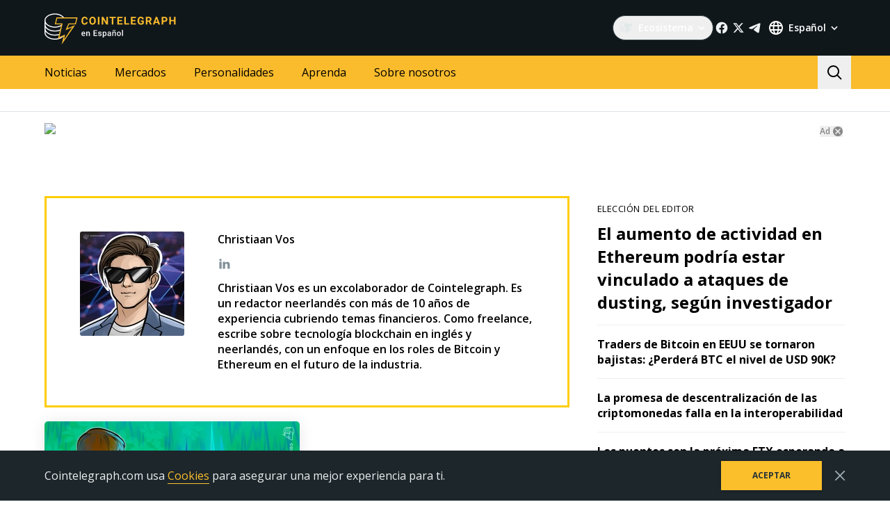

--- FILE ---
content_type: text/html; charset=utf-8
request_url: https://es.cointelegraph.com/authors/christiaan-vos
body_size: 78400
content:
<!doctype html>
<html data-n-head-ssr dir="ltr" lang="es" data-n-head="%7B%22dir%22:%7B%22ssr%22:%22ltr%22%7D,%22lang%22:%7B%22ssr%22:%22es%22%7D%7D">
  <head >
    <meta data-n-head="ssr" data-hid="sentry-trace" name="sentry-trace" content="76aac4fd631a42aea284022e9a896ae5-b18c9eddce948f57-0"><meta data-n-head="ssr" data-hid="sentry-baggage" name="baggage" content="sentry-environment=production,sentry-release=release-545,sentry-public_key=26d85e1737194cc392dd8f51e66f7082,sentry-trace_id=76aac4fd631a42aea284022e9a896ae5,sentry-sample_rate=0.1,sentry-transaction=GET%20%2Fauthors%2Fchristiaan-vos,sentry-sampled=false"><meta data-n-head="ssr" charset="utf-8"><meta data-n-head="ssr" name="viewport" content="width=device-width, initial-scale=1"><meta data-n-head="ssr" name="apple-mobile-web-app-title" content="Cointelegraph"><meta data-n-head="ssr" name="application-name" content="Cointelegraph"><meta data-n-head="ssr" name="msapplication-TileColor" content="#1a1b1d"><meta data-n-head="ssr" name="msapplication-config" content="/browserconfig.xml"><meta data-n-head="ssr" name="msapplication-TileImage" content="/favicons/mstitle-144x144.png"><meta data-n-head="ssr" name="theme-color" content="#1a1b1d"><meta data-n-head="ssr" name="telegram:channel" content="@cointelegraph"><meta data-n-head="ssr" name="p:domain_verify" content="2c1fd1cbe8d119280a2b90569511a1d0"><meta data-n-head="ssr" name="sogou_site_verification" content="S4FYh8QpiB"><meta data-n-head="ssr" data-hid="description" name="description" content="Christiaan Vos | Authors | Cointelegraph" lang="es"><meta data-n-head="ssr" property="og:url" content="https://es.cointelegraph.com/authors/christiaan-vos"><meta data-n-head="ssr" property="og:image" content="https://images.cointelegraph.com/cdn-cgi/image/format=auto,onerror=redirect,quality=90,width=1200/https://s3.cointelegraph.com/uploads/2026-01/019bbc96-a183-7562-a887-21c5404f83b4.jpg"><meta data-n-head="ssr" property="og:title" content="Christiaan Vos&#x27;s articles on Cointelegraph"><meta data-n-head="ssr" property="og:description" content="Christiaan Vos | Authors | Cointelegraph"><meta data-n-head="ssr" property="og:type" content="profile"><meta data-n-head="ssr" property="og:site_name" content="Cointelegraph"><meta data-n-head="ssr" property="twitter:card" content="summary"><meta data-n-head="ssr" property="twitter:site" content="@cointelegraph"><meta data-n-head="ssr" property="twitter:creator" content="@cointelegraph"><meta data-n-head="ssr" property="twitter:title" content="Christiaan Vos&#x27;s articles on Cointelegraph"><meta data-n-head="ssr" property="twitter:description" content="Christiaan Vos | Authors | Cointelegraph"><meta data-n-head="ssr" property="twitter:image" content="https://images.cointelegraph.com/cdn-cgi/image/format=auto,onerror=redirect,quality=90,width=1200/https://s3.cointelegraph.com/uploads/2026-01/019bbc96-a183-7562-a887-21c5404f83b4.jpg"><title>Christiaan Vos&#x27;s articles on Cointelegraph</title><link data-n-head="ssr" rel="apple-touch-icon" sizes="180x180" href="/favicons/apple-touch-icon.png"><link data-n-head="ssr" rel="icon" type="image/png" sizes="16x16" href="/favicons/favicon-16x16.png"><link data-n-head="ssr" rel="icon" type="image/png" sizes="32x32" href="/favicons/favicon-32x32.png"><link data-n-head="ssr" rel="manifest" href="/site.webmanifest"><link data-n-head="ssr" rel="mask-icon" href="/favicons/safari-pinned-tab.svg" color="#1a1b1d"><link data-n-head="ssr" rel="shortcut icon" href="/favicon.ico"><link data-n-head="ssr" rel="preconnect" href="https://es.cointelegraph.com"><link data-n-head="ssr" rel="preconnect" href="https://s3.cointelegraph.com"><link data-n-head="ssr" rel="preconnect" href="https://images.cointelegraph.com"><link data-n-head="ssr" rel="preconnect" href="https://ticker-api.cointelegraph.com"><link data-n-head="ssr" rel="preconnect" href="https://conpletus.cointelegraph.com/v1/"><link data-n-head="ssr" rel="alternate" hreflang="en" href="https://cointelegraph.com/authors/christiaan-vos"><link data-n-head="ssr" rel="alternate" hreflang="es" href="https://es.cointelegraph.com/authors/christiaan-vos"><link data-n-head="ssr" rel="alternate" hreflang="zh" href="https://cn.cointelegraph.com/authors/christiaan-vos"><link data-n-head="ssr" rel="alternate" hreflang="fr" href="https://fr.cointelegraph.com/authors/christiaan-vos"><link data-n-head="ssr" rel="alternate" hreflang="pt-BR" href="https://br.cointelegraph.com/authors/christiaan-vos"><link data-n-head="ssr" rel="canonical" href="https://es.cointelegraph.com/authors/christiaan-vos"><script data-hid="gtm-datalayer-script">(function(a,c,b){a[b]=a[b]||[];a[b].push({"gtm.start":(new Date).getTime(),event:"gtm.js"})})(window,document,"dataLayer");</script><script data-n-head="ssr" data-hid="ldjson-schema" type="application/ld+json">{"@context":"https://schema.org/","@type":"Person","name":"Christiaan Vos","description":"Christiaan Vos es un excolaborador de Cointelegraph. Es un redactor neerlandés con más de 10 años de experiencia cubriendo temas financieros. Como freelance, escribe sobre tecnología blockchain en inglés y neerlandés, con un enfoque en los roles de Bitcoin y Ethereum en el futuro de la industria.","url":"https://es.cointelegraph.com/authors/christiaan-vos","image":"https://s3.cointelegraph.com/uploads/2026-01/019bbc96-a183-7562-a887-21c5404f83b4.jpg","sameAs":["https://www.linkedin.com/in/christiaanvoschristomize/"],"worksFor":{"@type":"Organization","name":"Cointelegraph","url":"https://es.cointelegraph.com"}}</script><noscript data-n-head="ssr" data-hid="gtm-noscript"><iframe src="https://www.googletagmanager.com/ns.html?id=GTM-N5X5C39" height="0" width="0" style="display:none;visibility:hidden"></iframe></noscript><style data-vue-ssr-id="57646c11:0 63726a5b:0 63726a5b:1 229c0cce:0 5c0f29ee:0 b9418f9c:0 338f7920:0 953a7466:0 0f64ebd0:0 7e217cc8:0 93d9b3e2:0 4518f08a:0 b6aa6672:0 d93bc3e6:0 1e458236:0 78110720:0 6c2a3079:0 65bf0efd:0 5956eedf:0 7a06b090:0 282733e2:0 566afe07:0 56842e15:0 2747d7f2:0 0041534e:0 36e5f6c2:0 61232e7a:0">/*
! tailwindcss v3.4.11 | MIT License | https://tailwindcss.com
*//*
1. Prevent padding and border from affecting element width. (https://github.com/mozdevs/cssremedy/issues/4)
2. Allow adding a border to an element by just adding a border-width. (https://github.com/tailwindcss/tailwindcss/pull/116)
*/

*,
::before,
::after {
  box-sizing: border-box; /* 1 */
  border-width: 0; /* 2 */
  border-style: solid; /* 2 */
  border-color: #e5e7eb; /* 2 */
}

::before,
::after {
  --tw-content: '';
}

/*
1. Use a consistent sensible line-height in all browsers.
2. Prevent adjustments of font size after orientation changes in iOS.
3. Use a more readable tab size.
4. Use the user's configured `sans` font-family by default.
5. Use the user's configured `sans` font-feature-settings by default.
6. Use the user's configured `sans` font-variation-settings by default.
7. Disable tap highlights on iOS
*/

html,
:host {
  line-height: 1.5; /* 1 */
  -webkit-text-size-adjust: 100%; /* 2 */
  -moz-tab-size: 4; /* 3 */
  -o-tab-size: 4;
     tab-size: 4; /* 3 */
  font-family: ui-sans-serif, system-ui, sans-serif, "Apple Color Emoji", "Segoe UI Emoji", "Segoe UI Symbol", "Noto Color Emoji"; /* 4 */
  font-feature-settings: normal; /* 5 */
  font-variation-settings: normal; /* 6 */
  -webkit-tap-highlight-color: transparent; /* 7 */
}

/*
1. Remove the margin in all browsers.
2. Inherit line-height from `html` so users can set them as a class directly on the `html` element.
*/

body {
  margin: 0; /* 1 */
  line-height: inherit; /* 2 */
}

/*
1. Add the correct height in Firefox.
2. Correct the inheritance of border color in Firefox. (https://bugzilla.mozilla.org/show_bug.cgi?id=190655)
3. Ensure horizontal rules are visible by default.
*/

hr {
  height: 0; /* 1 */
  color: inherit; /* 2 */
  border-top-width: 1px; /* 3 */
}

/*
Add the correct text decoration in Chrome, Edge, and Safari.
*/

abbr:where([title]) {
  -webkit-text-decoration: underline dotted;
          text-decoration: underline dotted;
}

/*
Remove the default font size and weight for headings.
*/

h1,
h2,
h3,
h4,
h5,
h6 {
  font-size: inherit;
  font-weight: inherit;
}

/*
Reset links to optimize for opt-in styling instead of opt-out.
*/

a {
  color: inherit;
  text-decoration: inherit;
}

/*
Add the correct font weight in Edge and Safari.
*/

b,
strong {
  font-weight: bolder;
}

/*
1. Use the user's configured `mono` font-family by default.
2. Use the user's configured `mono` font-feature-settings by default.
3. Use the user's configured `mono` font-variation-settings by default.
4. Correct the odd `em` font sizing in all browsers.
*/

code,
kbd,
samp,
pre {
  font-family: ui-monospace, SFMono-Regular, Menlo, Monaco, Consolas, "Liberation Mono", "Courier New", monospace; /* 1 */
  font-feature-settings: normal; /* 2 */
  font-variation-settings: normal; /* 3 */
  font-size: 1em; /* 4 */
}

/*
Add the correct font size in all browsers.
*/

small {
  font-size: 80%;
}

/*
Prevent `sub` and `sup` elements from affecting the line height in all browsers.
*/

sub,
sup {
  font-size: 75%;
  line-height: 0;
  position: relative;
  vertical-align: baseline;
}

sub {
  bottom: -0.25em;
}

sup {
  top: -0.5em;
}

/*
1. Remove text indentation from table contents in Chrome and Safari. (https://bugs.chromium.org/p/chromium/issues/detail?id=999088, https://bugs.webkit.org/show_bug.cgi?id=201297)
2. Correct table border color inheritance in all Chrome and Safari. (https://bugs.chromium.org/p/chromium/issues/detail?id=935729, https://bugs.webkit.org/show_bug.cgi?id=195016)
3. Remove gaps between table borders by default.
*/

table {
  text-indent: 0; /* 1 */
  border-color: inherit; /* 2 */
  border-collapse: collapse; /* 3 */
}

/*
1. Change the font styles in all browsers.
2. Remove the margin in Firefox and Safari.
3. Remove default padding in all browsers.
*/

button,
input,
optgroup,
select,
textarea {
  font-family: inherit; /* 1 */
  font-feature-settings: inherit; /* 1 */
  font-variation-settings: inherit; /* 1 */
  font-size: 100%; /* 1 */
  font-weight: inherit; /* 1 */
  line-height: inherit; /* 1 */
  letter-spacing: inherit; /* 1 */
  color: inherit; /* 1 */
  margin: 0; /* 2 */
  padding: 0; /* 3 */
}

/*
Remove the inheritance of text transform in Edge and Firefox.
*/

button,
select {
  text-transform: none;
}

/*
1. Correct the inability to style clickable types in iOS and Safari.
2. Remove default button styles.
*/

button,
input:where([type='button']),
input:where([type='reset']),
input:where([type='submit']) {
  -webkit-appearance: button; /* 1 */
  background-color: transparent; /* 2 */
  background-image: none; /* 2 */
}

/*
Use the modern Firefox focus style for all focusable elements.
*/

:-moz-focusring {
  outline: auto;
}

/*
Remove the additional `:invalid` styles in Firefox. (https://github.com/mozilla/gecko-dev/blob/2f9eacd9d3d995c937b4251a5557d95d494c9be1/layout/style/res/forms.css#L728-L737)
*/

:-moz-ui-invalid {
  box-shadow: none;
}

/*
Add the correct vertical alignment in Chrome and Firefox.
*/

progress {
  vertical-align: baseline;
}

/*
Correct the cursor style of increment and decrement buttons in Safari.
*/

::-webkit-inner-spin-button,
::-webkit-outer-spin-button {
  height: auto;
}

/*
1. Correct the odd appearance in Chrome and Safari.
2. Correct the outline style in Safari.
*/

[type='search'] {
  -webkit-appearance: textfield; /* 1 */
  outline-offset: -2px; /* 2 */
}

/*
Remove the inner padding in Chrome and Safari on macOS.
*/

::-webkit-search-decoration {
  -webkit-appearance: none;
}

/*
1. Correct the inability to style clickable types in iOS and Safari.
2. Change font properties to `inherit` in Safari.
*/

::-webkit-file-upload-button {
  -webkit-appearance: button; /* 1 */
  font: inherit; /* 2 */
}

/*
Add the correct display in Chrome and Safari.
*/

summary {
  display: list-item;
}

/*
Removes the default spacing and border for appropriate elements.
*/

blockquote,
dl,
dd,
h1,
h2,
h3,
h4,
h5,
h6,
hr,
figure,
p,
pre {
  margin: 0;
}

fieldset {
  margin: 0;
  padding: 0;
}

legend {
  padding: 0;
}

ol,
ul,
menu {
  list-style: none;
  margin: 0;
  padding: 0;
}

/*
Reset default styling for dialogs.
*/
dialog {
  padding: 0;
}

/*
Prevent resizing textareas horizontally by default.
*/

textarea {
  resize: vertical;
}

/*
1. Reset the default placeholder opacity in Firefox. (https://github.com/tailwindlabs/tailwindcss/issues/3300)
2. Set the default placeholder color to the user's configured gray 400 color.
*/

input::-moz-placeholder, textarea::-moz-placeholder {
  opacity: 1; /* 1 */
  color: #9ca3af; /* 2 */
}

input::placeholder,
textarea::placeholder {
  opacity: 1; /* 1 */
  color: #9ca3af; /* 2 */
}

/*
Set the default cursor for buttons.
*/

button,
[role="button"] {
  cursor: pointer;
}

/*
Make sure disabled buttons don't get the pointer cursor.
*/
:disabled {
  cursor: default;
}

/*
1. Make replaced elements `display: block` by default. (https://github.com/mozdevs/cssremedy/issues/14)
2. Add `vertical-align: middle` to align replaced elements more sensibly by default. (https://github.com/jensimmons/cssremedy/issues/14#issuecomment-634934210)
   This can trigger a poorly considered lint error in some tools but is included by design.
*/

img,
svg,
video,
canvas,
audio,
iframe,
embed,
object {
  display: block; /* 1 */
  vertical-align: middle; /* 2 */
}

/*
Constrain images and videos to the parent width and preserve their intrinsic aspect ratio. (https://github.com/mozdevs/cssremedy/issues/14)
*/

img,
video {
  max-width: 100%;
  height: auto;
}

/* Make elements with the HTML hidden attribute stay hidden by default */
[hidden] {
  display: none;
}

*, ::before, ::after {
  --tw-border-spacing-x: 0;
  --tw-border-spacing-y: 0;
  --tw-translate-x: 0;
  --tw-translate-y: 0;
  --tw-rotate: 0;
  --tw-skew-x: 0;
  --tw-skew-y: 0;
  --tw-scale-x: 1;
  --tw-scale-y: 1;
  --tw-pan-x:  ;
  --tw-pan-y:  ;
  --tw-pinch-zoom:  ;
  --tw-scroll-snap-strictness: proximity;
  --tw-gradient-from-position:  ;
  --tw-gradient-via-position:  ;
  --tw-gradient-to-position:  ;
  --tw-ordinal:  ;
  --tw-slashed-zero:  ;
  --tw-numeric-figure:  ;
  --tw-numeric-spacing:  ;
  --tw-numeric-fraction:  ;
  --tw-ring-inset:  ;
  --tw-ring-offset-width: 0px;
  --tw-ring-offset-color: #fff;
  --tw-ring-color: rgb(59 130 246 / 0.5);
  --tw-ring-offset-shadow: 0 0 #0000;
  --tw-ring-shadow: 0 0 #0000;
  --tw-shadow: 0 0 #0000;
  --tw-shadow-colored: 0 0 #0000;
  --tw-blur:  ;
  --tw-brightness:  ;
  --tw-contrast:  ;
  --tw-grayscale:  ;
  --tw-hue-rotate:  ;
  --tw-invert:  ;
  --tw-saturate:  ;
  --tw-sepia:  ;
  --tw-drop-shadow:  ;
  --tw-backdrop-blur:  ;
  --tw-backdrop-brightness:  ;
  --tw-backdrop-contrast:  ;
  --tw-backdrop-grayscale:  ;
  --tw-backdrop-hue-rotate:  ;
  --tw-backdrop-invert:  ;
  --tw-backdrop-opacity:  ;
  --tw-backdrop-saturate:  ;
  --tw-backdrop-sepia:  ;
  --tw-contain-size:  ;
  --tw-contain-layout:  ;
  --tw-contain-paint:  ;
  --tw-contain-style:  ;
}

::backdrop {
  --tw-border-spacing-x: 0;
  --tw-border-spacing-y: 0;
  --tw-translate-x: 0;
  --tw-translate-y: 0;
  --tw-rotate: 0;
  --tw-skew-x: 0;
  --tw-skew-y: 0;
  --tw-scale-x: 1;
  --tw-scale-y: 1;
  --tw-pan-x:  ;
  --tw-pan-y:  ;
  --tw-pinch-zoom:  ;
  --tw-scroll-snap-strictness: proximity;
  --tw-gradient-from-position:  ;
  --tw-gradient-via-position:  ;
  --tw-gradient-to-position:  ;
  --tw-ordinal:  ;
  --tw-slashed-zero:  ;
  --tw-numeric-figure:  ;
  --tw-numeric-spacing:  ;
  --tw-numeric-fraction:  ;
  --tw-ring-inset:  ;
  --tw-ring-offset-width: 0px;
  --tw-ring-offset-color: #fff;
  --tw-ring-color: rgb(59 130 246 / 0.5);
  --tw-ring-offset-shadow: 0 0 #0000;
  --tw-ring-shadow: 0 0 #0000;
  --tw-shadow: 0 0 #0000;
  --tw-shadow-colored: 0 0 #0000;
  --tw-blur:  ;
  --tw-brightness:  ;
  --tw-contrast:  ;
  --tw-grayscale:  ;
  --tw-hue-rotate:  ;
  --tw-invert:  ;
  --tw-saturate:  ;
  --tw-sepia:  ;
  --tw-drop-shadow:  ;
  --tw-backdrop-blur:  ;
  --tw-backdrop-brightness:  ;
  --tw-backdrop-contrast:  ;
  --tw-backdrop-grayscale:  ;
  --tw-backdrop-hue-rotate:  ;
  --tw-backdrop-invert:  ;
  --tw-backdrop-opacity:  ;
  --tw-backdrop-saturate:  ;
  --tw-backdrop-sepia:  ;
  --tw-contain-size:  ;
  --tw-contain-layout:  ;
  --tw-contain-paint:  ;
  --tw-contain-style:  ;
}
.container {
  width: 100%;
}
@media (min-width: 480px) {

  .container {
    max-width: 480px;
  }
}
@media (min-width: 550px) {

  .container {
    max-width: 550px;
  }
}
@media (min-width: 768px) {

  .container {
    max-width: 768px;
  }
}
@media (min-width: 992px) {

  .container {
    max-width: 992px;
  }
}
@media (min-width: 1192px) {

  .container {
    max-width: 1192px;
  }
}
@media (min-width: 1232px) {

  .container {
    max-width: 1232px;
  }
}
@media (min-width: 1440px) {

  .container {
    max-width: 1440px;
  }
}
.pointer-events-none {
  pointer-events: none;
}
.\!visible {
  visibility: visible !important;
}
.visible {
  visibility: visible;
}
.invisible {
  visibility: hidden;
}
.collapse {
  visibility: collapse;
}
.\!static {
  position: static !important;
}
.static {
  position: static;
}
.fixed {
  position: fixed;
}
.absolute {
  position: absolute;
}
.relative {
  position: relative;
}
.sticky {
  position: sticky;
}
.inset-0 {
  inset: 0px;
}
.inset-y-0 {
  top: 0px;
  bottom: 0px;
}
.\!left-0 {
  left: 0px !important;
}
.\!right-0 {
  right: 0px !important;
}
.-top-2 {
  top: -0.5rem;
}
.-top-4 {
  top: -1rem;
}
.-top-4\.5 {
  top: -1.125rem;
}
.bottom-0 {
  bottom: 0px;
}
.bottom-0\.5 {
  bottom: 0.125rem;
}
.bottom-1 {
  bottom: 0.25rem;
}
.bottom-12 {
  bottom: 3rem;
}
.bottom-2 {
  bottom: 0.5rem;
}
.bottom-4 {
  bottom: 1rem;
}
.bottom-6 {
  bottom: 1.5rem;
}
.bottom-7 {
  bottom: 1.75rem;
}
.left-0 {
  left: 0px;
}
.left-1\/2 {
  left: 50%;
}
.left-4 {
  left: 1rem;
}
.left-8 {
  left: 2rem;
}
.left-full {
  left: 100%;
}
.right-0 {
  right: 0px;
}
.right-1 {
  right: 0.25rem;
}
.right-2 {
  right: 0.5rem;
}
.right-4 {
  right: 1rem;
}
.right-5 {
  right: 1.25rem;
}
.right-\[15px\] {
  right: 15px;
}
.top-0 {
  top: 0px;
}
.top-1 {
  top: 0.25rem;
}
.top-1\/2 {
  top: 50%;
}
.top-4 {
  top: 1rem;
}
.top-5 {
  top: 1.25rem;
}
.top-6 {
  top: 1.5rem;
}
.top-8 {
  top: 2rem;
}
.top-\[11px\] {
  top: 11px;
}
.top-\[26px\] {
  top: 26px;
}
.top-\[calc\(100\%\+4px\)\] {
  top: calc(100% + 4px);
}
.top-full {
  top: 100%;
}
.-left-1 {
  left: -0.25rem;
}
.-left-10 {
  left: -2.5rem;
}
.-right-1 {
  right: -0.25rem;
}
.-right-10 {
  right: -2.5rem;
}
.-right-12 {
  right: -3rem;
}
.left-1 {
  left: 0.25rem;
}
.start-1 {
  inset-inline-start: 0.25rem;
}
.z-0 {
  z-index: 0;
}
.z-10 {
  z-index: 10;
}
.z-20 {
  z-index: 20;
}
.z-30 {
  z-index: 30;
}
.z-50 {
  z-index: 50;
}
.z-\[1\] {
  z-index: 1;
}
.z-\[2\] {
  z-index: 2;
}
.col-span-1 {
  grid-column: span 1 / span 1;
}
.col-span-2 {
  grid-column: span 2 / span 2;
}
.col-span-3 {
  grid-column: span 3 / span 3;
}
.row-span-2 {
  grid-row: span 2 / span 2;
}
.row-span-1 {
  grid-row: span 1 / span 1;
}
.row-span-3 {
  grid-row: span 3 / span 3;
}
.m-0 {
  margin: 0px;
}
.m-1 {
  margin: 0.25rem;
}
.m-2 {
  margin: 0.5rem;
}
.m-auto {
  margin: auto;
}
.-mx-2\.5 {
  margin-left: -0.625rem;
  margin-right: -0.625rem;
}
.-mx-4 {
  margin-left: -1rem;
  margin-right: -1rem;
}
.-mx-6 {
  margin-left: -1.5rem;
  margin-right: -1.5rem;
}
.mx-1 {
  margin-left: 0.25rem;
  margin-right: 0.25rem;
}
.mx-2 {
  margin-left: 0.5rem;
  margin-right: 0.5rem;
}
.mx-4 {
  margin-left: 1rem;
  margin-right: 1rem;
}
.mx-5 {
  margin-left: 1.25rem;
  margin-right: 1.25rem;
}
.mx-auto {
  margin-left: auto;
  margin-right: auto;
}
.my-0 {
  margin-top: 0px;
  margin-bottom: 0px;
}
.my-1 {
  margin-top: 0.25rem;
  margin-bottom: 0.25rem;
}
.my-2 {
  margin-top: 0.5rem;
  margin-bottom: 0.5rem;
}
.my-2\.5 {
  margin-top: 0.625rem;
  margin-bottom: 0.625rem;
}
.my-4 {
  margin-top: 1rem;
  margin-bottom: 1rem;
}
.my-8 {
  margin-top: 2rem;
  margin-bottom: 2rem;
}
.-mx-2 {
  margin-left: -0.5rem;
  margin-right: -0.5rem;
}
.-mx-8 {
  margin-left: -2rem;
  margin-right: -2rem;
}
.mx-0 {
  margin-left: 0px;
  margin-right: 0px;
}
.mx-3 {
  margin-left: 0.75rem;
  margin-right: 0.75rem;
}
.\!mb-4 {
  margin-bottom: 1rem !important;
}
.\!ml-0 {
  margin-left: 0px !important;
}
.\!mt-0 {
  margin-top: 0px !important;
}
.\!mt-2 {
  margin-top: 0.5rem !important;
}
.-mb-0\.5 {
  margin-bottom: -0.125rem;
}
.-me-4 {
  margin-inline-end: -1rem;
}
.-ml-2\.5 {
  margin-left: -0.625rem;
}
.-mr-2\.5 {
  margin-right: -0.625rem;
}
.-mt-12 {
  margin-top: -3rem;
}
.mb-0 {
  margin-bottom: 0px;
}
.mb-1 {
  margin-bottom: 0.25rem;
}
.mb-10 {
  margin-bottom: 2.5rem;
}
.mb-12 {
  margin-bottom: 3rem;
}
.mb-16 {
  margin-bottom: 4rem;
}
.mb-2 {
  margin-bottom: 0.5rem;
}
.mb-20 {
  margin-bottom: 5rem;
}
.mb-250 {
  margin-bottom: 250px;
}
.mb-3 {
  margin-bottom: 0.75rem;
}
.mb-4 {
  margin-bottom: 1rem;
}
.mb-5 {
  margin-bottom: 1.25rem;
}
.mb-6 {
  margin-bottom: 1.5rem;
}
.mb-7\.5 {
  margin-bottom: 1.875rem;
}
.mb-8 {
  margin-bottom: 2rem;
}
.mb-\[73px\] {
  margin-bottom: 73px;
}
.me-1 {
  margin-inline-end: 0.25rem;
}
.me-1\.5 {
  margin-inline-end: 0.375rem;
}
.me-3 {
  margin-inline-end: 0.75rem;
}
.me-4 {
  margin-inline-end: 1rem;
}
.me-auto {
  margin-inline-end: auto;
}
.ml-0 {
  margin-left: 0px;
}
.ml-2 {
  margin-left: 0.5rem;
}
.ml-2\.5 {
  margin-left: 0.625rem;
}
.ml-4 {
  margin-left: 1rem;
}
.ml-5 {
  margin-left: 1.25rem;
}
.ml-\[6\.25\%\] {
  margin-left: 6.25%;
}
.ml-auto {
  margin-left: auto;
}
.mr-1 {
  margin-right: 0.25rem;
}
.mr-10 {
  margin-right: 2.5rem;
}
.mr-2 {
  margin-right: 0.5rem;
}
.mr-2\.5 {
  margin-right: 0.625rem;
}
.mr-4 {
  margin-right: 1rem;
}
.mr-5 {
  margin-right: 1.25rem;
}
.mr-6 {
  margin-right: 1.5rem;
}
.mr-8 {
  margin-right: 2rem;
}
.ms-1 {
  margin-inline-start: 0.25rem;
}
.ms-2 {
  margin-inline-start: 0.5rem;
}
.ms-6\.5 {
  margin-inline-start: 1.625rem;
}
.ms-auto {
  margin-inline-start: auto;
}
.mt-0 {
  margin-top: 0px;
}
.mt-1 {
  margin-top: 0.25rem;
}
.mt-12 {
  margin-top: 3rem;
}
.mt-2 {
  margin-top: 0.5rem;
}
.mt-2\.5 {
  margin-top: 0.625rem;
}
.mt-20 {
  margin-top: 5rem;
}
.mt-24 {
  margin-top: 6rem;
}
.mt-3 {
  margin-top: 0.75rem;
}
.mt-3\.5 {
  margin-top: 0.875rem;
}
.mt-4 {
  margin-top: 1rem;
}
.mt-5 {
  margin-top: 1.25rem;
}
.mt-6 {
  margin-top: 1.5rem;
}
.mt-8 {
  margin-top: 2rem;
}
.mt-\[267px\] {
  margin-top: 267px;
}
.mt-auto {
  margin-top: auto;
}
.\!mt-4 {
  margin-top: 1rem !important;
}
.-mb-0 {
  margin-bottom: -0px;
}
.-ml-2 {
  margin-left: -0.5rem;
}
.-mr-2 {
  margin-right: -0.5rem;
}
.-mt-16 {
  margin-top: -4rem;
}
.mb-7 {
  margin-bottom: 1.75rem;
}
.ml-1 {
  margin-left: 0.25rem;
}
.ml-12 {
  margin-left: 3rem;
}
.mr-0 {
  margin-right: 0px;
}
.mr-12 {
  margin-right: 3rem;
}
.mr-auto {
  margin-right: auto;
}
.ms-6 {
  margin-inline-start: 1.5rem;
}
.mt-10 {
  margin-top: 2.5rem;
}
.mt-14 {
  margin-top: 3.5rem;
}
.mt-16 {
  margin-top: 4rem;
}
.mt-7 {
  margin-top: 1.75rem;
}
.box-border {
  box-sizing: border-box;
}
.box-content {
  box-sizing: content-box;
}
.line-clamp-2 {
  overflow: hidden;
  display: -webkit-box;
  -webkit-box-orient: vertical;
  -webkit-line-clamp: 2;
}
.line-clamp-3 {
  overflow: hidden;
  display: -webkit-box;
  -webkit-box-orient: vertical;
  -webkit-line-clamp: 3;
}
.line-clamp-4 {
  overflow: hidden;
  display: -webkit-box;
  -webkit-box-orient: vertical;
  -webkit-line-clamp: 4;
}
.line-clamp-none {
  overflow: visible;
  display: block;
  -webkit-box-orient: horizontal;
  -webkit-line-clamp: none;
}
.block {
  display: block;
}
.\!block {
  display: block !important;
}
.inline-block {
  display: inline-block;
}
.\!inline {
  display: inline !important;
}
.inline {
  display: inline;
}
.flex {
  display: flex;
}
.inline-flex {
  display: inline-flex;
}
.table {
  display: table;
}
.table-cell {
  display: table-cell;
}
.table-row {
  display: table-row;
}
.grid {
  display: grid;
}
.contents {
  display: contents;
}
.list-item {
  display: list-item;
}
.\!hidden {
  display: none !important;
}
.hidden {
  display: none;
}
.aspect-\[3\/2\] {
  aspect-ratio: 3/2;
}
.\!h-4 {
  height: 1rem !important;
}
.\!h-auto {
  height: auto !important;
}
.h-0 {
  height: 0px;
}
.h-10 {
  height: 2.5rem;
}
.h-12 {
  height: 3rem;
}
.h-128 {
  height: 32rem;
}
.h-139 {
  height: 34.75rem;
}
.h-14 {
  height: 3.5rem;
}
.h-16 {
  height: 4rem;
}
.h-17 {
  height: 4.25rem;
}
.h-1em {
  height: 1em;
}
.h-20 {
  height: 5rem;
}
.h-22 {
  height: 5.5rem;
}
.h-3 {
  height: 0.75rem;
}
.h-3\.5 {
  height: 0.875rem;
}
.h-32 {
  height: 8rem;
}
.h-35 {
  height: 8.75rem;
}
.h-36 {
  height: 9rem;
}
.h-4 {
  height: 1rem;
}
.h-4\.5 {
  height: 1.125rem;
}
.h-5 {
  height: 1.25rem;
}
.h-6 {
  height: 1.5rem;
}
.h-7 {
  height: 1.75rem;
}
.h-76\.25 {
  height: 19.0625rem;
}
.h-8 {
  height: 2rem;
}
.h-9 {
  height: 2.25rem;
}
.h-90 {
  height: 22.5rem;
}
.h-\[--image-height\] {
  height: var(--image-height);
}
.h-\[100dvh\] {
  height: 100dvh;
}
.h-\[120px\] {
  height: 120px;
}
.h-\[154px\] {
  height: 154px;
}
.h-\[1em\] {
  height: 1em;
}
.h-\[200px\] {
  height: 200px;
}
.h-\[22px\] {
  height: 22px;
}
.h-\[250px\] {
  height: 250px;
}
.h-\[324px\] {
  height: 324px;
}
.h-\[32px\] {
  height: 32px;
}
.h-\[40px\] {
  height: 40px;
}
.h-\[48px\] {
  height: 48px;
}
.h-\[64px\] {
  height: 64px;
}
.h-\[90\%\] {
  height: 90%;
}
.h-\[var\(--ct-article-preview-height\)\] {
  height: var(--ct-article-preview-height);
}
.h-\[var\(-ct-article-preview-height\)\] {
  height: var(-ct-article-preview-height);
}
.h-auto {
  height: auto;
}
.h-fit {
  height: -moz-fit-content;
  height: fit-content;
}
.h-full {
  height: 100%;
}
.h-inherit {
  height: inherit;
}
.h-px {
  height: 1px;
}
.h-screen {
  height: 100vh;
}
.h-1 {
  height: 0.25rem;
}
.h-10\.5 {
  height: 2.625rem;
}
.h-140 {
  height: 35rem;
}
.h-24 {
  height: 6rem;
}
.h-28 {
  height: 7rem;
}
.h-44 {
  height: 11rem;
}
.max-h-4 {
  max-height: 1rem;
}
.max-h-\[336px\] {
  max-height: 336px;
}
.max-h-\[440px\] {
  max-height: 440px;
}
.max-h-full {
  max-height: 100%;
}
.min-h-1032 {
  min-height: 1032px;
}
.min-h-139\.5 {
  min-height: 34.875rem;
}
.min-h-73\.5 {
  min-height: 18.375rem;
}
.min-h-88 {
  min-height: 88px;
}
.min-h-\[154px\] {
  min-height: 154px;
}
.min-h-\[200px\] {
  min-height: 200px;
}
.min-h-\[390px\] {
  min-height: 390px;
}
.min-h-\[inherit\] {
  min-height: inherit;
}
.min-h-full {
  min-height: 100%;
}
.min-h-screen {
  min-height: 100vh;
}
.min-h-139 {
  min-height: 34.75rem;
}
.min-h-760 {
  min-height: 760px;
}
.min-h-80 {
  min-height: 20rem;
}
.\!w-4 {
  width: 1rem !important;
}
.w-0 {
  width: 0px;
}
.w-1\/2 {
  width: 50%;
}
.w-10 {
  width: 2.5rem;
}
.w-11 {
  width: 2.75rem;
}
.w-12 {
  width: 3rem;
}
.w-16 {
  width: 4rem;
}
.w-1em {
  width: 1em;
}
.w-20 {
  width: 5rem;
}
.w-25 {
  width: 6.25rem;
}
.w-27\.5 {
  width: 6.875rem;
}
.w-29 {
  width: 7.25rem;
}
.w-3 {
  width: 0.75rem;
}
.w-31 {
  width: 7.75rem;
}
.w-32 {
  width: 8rem;
}
.w-32\.5 {
  width: 8.125rem;
}
.w-4 {
  width: 1rem;
}
.w-4\.5 {
  width: 1.125rem;
}
.w-40 {
  width: 10rem;
}
.w-40\.5 {
  width: 10.125rem;
}
.w-41\.25 {
  width: 10.3125rem;
}
.w-45 {
  width: 11.25rem;
}
.w-48 {
  width: 12rem;
}
.w-5 {
  width: 1.25rem;
}
.w-6 {
  width: 1.5rem;
}
.w-64 {
  width: 16rem;
}
.w-7 {
  width: 1.75rem;
}
.w-7\.5 {
  width: 1.875rem;
}
.w-74\.5 {
  width: 18.625rem;
}
.w-75 {
  width: 18.75rem;
}
.w-8 {
  width: 2rem;
}
.w-9 {
  width: 2.25rem;
}
.w-\[--image-width\] {
  width: var(--image-width);
}
.w-\[100px\] {
  width: 100px;
}
.w-\[128px\] {
  width: 128px;
}
.w-\[14em\] {
  width: 14em;
}
.w-\[18px\] {
  width: 18px;
}
.w-\[1em\] {
  width: 1em;
}
.w-\[22px\] {
  width: 22px;
}
.w-\[236px\] {
  width: 236px;
}
.w-\[256px\] {
  width: 256px;
}
.w-\[280px\] {
  width: 280px;
}
.w-\[300px\] {
  width: 300px;
}
.w-\[304px\] {
  width: 304px;
}
.w-\[31\.25\%\] {
  width: 31.25%;
}
.w-\[369px\] {
  width: 369px;
}
.w-\[4\.5rem\] {
  width: 4.5rem;
}
.w-\[432px\] {
  width: 432px;
}
.w-\[60px\] {
  width: 60px;
}
.w-\[calc\(100\%_-_72px\)\] {
  width: calc(100% - 72px);
}
.w-auto {
  width: auto;
}
.w-fit {
  width: -moz-fit-content;
  width: fit-content;
}
.w-full {
  width: 100%;
}
.w-max {
  width: -moz-max-content;
  width: max-content;
}
.w-min {
  width: -moz-min-content;
  width: min-content;
}
.w-screen {
  width: 100vw;
}
.w-1 {
  width: 0.25rem;
}
.w-192 {
  width: 48rem;
}
.w-27 {
  width: 6.75rem;
}
.w-28 {
  width: 7rem;
}
.w-52 {
  width: 13rem;
}
.w-76 {
  width: 19rem;
}
.min-w-31 {
  min-width: 7.75rem;
}
.min-w-37\.5 {
  min-width: 9.375rem;
}
.min-w-48 {
  min-width: 12rem;
}
.min-w-56 {
  min-width: 14rem;
}
.min-w-76\.25 {
  min-width: 19.0625rem;
}
.min-w-8 {
  min-width: 2rem;
}
.min-w-80 {
  min-width: 20rem;
}
.min-w-\[224px\] {
  min-width: 224px;
}
.min-w-\[256px\] {
  min-width: 256px;
}
.min-w-\[288px\] {
  min-width: 288px;
}
.min-w-full {
  min-width: 100%;
}
.min-w-10 {
  min-width: 2.5rem;
}
.min-w-135 {
  min-width: 33.75rem;
}
.min-w-76 {
  min-width: 19rem;
}
.max-w-148\.75 {
  max-width: 37.1875rem;
}
.max-w-211\.5 {
  max-width: 52.875rem;
}
.max-w-231 {
  max-width: 57.75rem;
}
.max-w-243 {
  max-width: 60.75rem;
}
.max-w-27rem {
  max-width: 27rem;
}
.max-w-290 {
  max-width: 72.5rem;
}
.max-w-298 {
  max-width: 74.5rem;
}
.max-w-32 {
  max-width: 8rem;
}
.max-w-35 {
  max-width: 8.75rem;
}
.max-w-35ch {
  max-width: 35ch;
}
.max-w-38\.5 {
  max-width: 9.625rem;
}
.max-w-6 {
  max-width: 1.5rem;
}
.max-w-64 {
  max-width: 16rem;
}
.max-w-80ch {
  max-width: 80ch;
}
.max-w-92\.5 {
  max-width: 23.125rem;
}
.max-w-\[100px\] {
  max-width: 100px;
}
.max-w-\[203px\] {
  max-width: 203px;
}
.max-w-\[390px\] {
  max-width: 390px;
}
.max-w-\[718px\] {
  max-width: 718px;
}
.max-w-\[768px\] {
  max-width: 768px;
}
.max-w-fit {
  max-width: -moz-fit-content;
  max-width: fit-content;
}
.max-w-full {
  max-width: 100%;
}
.max-w-screen-md {
  max-width: 992px;
}
.max-w-192 {
  max-width: 48rem;
}
.max-w-238 {
  max-width: 59.5rem;
}
.max-w-285 {
  max-width: 71.25rem;
}
.max-w-295 {
  max-width: 73.75rem;
}
.max-w-48 {
  max-width: 12rem;
}
.max-w-50ch {
  max-width: 50ch;
}
.max-w-56 {
  max-width: 14rem;
}
.max-w-96 {
  max-width: 24rem;
}
.max-w-\[\"\.concat\(r\.imageSize\.width\2c \"\] {
  max-width: ".concat(r.imageSize.width,";
}
.max-w-\[\"\.concat\(v\.value\2c \"\] {
  max-width: ".concat(v.value,";
}
.max-w-none {
  max-width: none;
}
.max-w-screen-sm {
  max-width: 768px;
}
.flex-1 {
  flex: 1 1 0%;
}
.flex-\[0_0_747px\] {
  flex: 0 0 747px;
}
.flex-none {
  flex: none;
}
.flex-initial {
  flex: 0 1 auto;
}
.flex-shrink {
  flex-shrink: 1;
}
.flex-shrink-0 {
  flex-shrink: 0;
}
.shrink {
  flex-shrink: 1;
}
.shrink-0 {
  flex-shrink: 0;
}
.shrink-\[10\] {
  flex-shrink: 10;
}
.flex-grow {
  flex-grow: 1;
}
.grow {
  flex-grow: 1;
}
.grow-0 {
  flex-grow: 0;
}
.basis-0 {
  flex-basis: 0px;
}
.basis-1\/2 {
  flex-basis: 50%;
}
.basis-1\/3 {
  flex-basis: 33.333333%;
}
.basis-5 {
  flex-basis: 1.25rem;
}
.basis-6 {
  flex-basis: 1.5rem;
}
.basis-8 {
  flex-basis: 2rem;
}
.basis-\[114px\] {
  flex-basis: 114px;
}
.basis-\[300px\] {
  flex-basis: 300px;
}
.basis-\[content\] {
  flex-basis: content;
}
.basis-auto {
  flex-basis: auto;
}
.basis-full {
  flex-basis: 100%;
}
.basis-1 {
  flex-basis: 0.25rem;
}
.basis-12 {
  flex-basis: 3rem;
}
.basis-2 {
  flex-basis: 0.5rem;
}
.table-auto {
  table-layout: auto;
}
.border-collapse {
  border-collapse: collapse;
}
.origin-\[center_0_0\] {
  transform-origin: center 0 0;
}
.origin-left {
  transform-origin: left;
}
.-translate-x-1\/2 {
  --tw-translate-x: -50%;
  transform: translate(var(--tw-translate-x), var(--tw-translate-y)) rotate(var(--tw-rotate)) skewX(var(--tw-skew-x)) skewY(var(--tw-skew-y)) scaleX(var(--tw-scale-x)) scaleY(var(--tw-scale-y));
}
.-translate-x-2 {
  --tw-translate-x: -0.5rem;
  transform: translate(var(--tw-translate-x), var(--tw-translate-y)) rotate(var(--tw-rotate)) skewX(var(--tw-skew-x)) skewY(var(--tw-skew-y)) scaleX(var(--tw-scale-x)) scaleY(var(--tw-scale-y));
}
.-translate-x-4 {
  --tw-translate-x: -1rem;
  transform: translate(var(--tw-translate-x), var(--tw-translate-y)) rotate(var(--tw-rotate)) skewX(var(--tw-skew-x)) skewY(var(--tw-skew-y)) scaleX(var(--tw-scale-x)) scaleY(var(--tw-scale-y));
}
.-translate-y-1\/2 {
  --tw-translate-y: -50%;
  transform: translate(var(--tw-translate-x), var(--tw-translate-y)) rotate(var(--tw-rotate)) skewX(var(--tw-skew-x)) skewY(var(--tw-skew-y)) scaleX(var(--tw-scale-x)) scaleY(var(--tw-scale-y));
}
.-translate-y-16 {
  --tw-translate-y: -4rem;
  transform: translate(var(--tw-translate-x), var(--tw-translate-y)) rotate(var(--tw-rotate)) skewX(var(--tw-skew-x)) skewY(var(--tw-skew-y)) scaleX(var(--tw-scale-x)) scaleY(var(--tw-scale-y));
}
.translate-x-0 {
  --tw-translate-x: 0px;
  transform: translate(var(--tw-translate-x), var(--tw-translate-y)) rotate(var(--tw-rotate)) skewX(var(--tw-skew-x)) skewY(var(--tw-skew-y)) scaleX(var(--tw-scale-x)) scaleY(var(--tw-scale-y));
}
.translate-x-2 {
  --tw-translate-x: 0.5rem;
  transform: translate(var(--tw-translate-x), var(--tw-translate-y)) rotate(var(--tw-rotate)) skewX(var(--tw-skew-x)) skewY(var(--tw-skew-y)) scaleX(var(--tw-scale-x)) scaleY(var(--tw-scale-y));
}
.translate-x-4 {
  --tw-translate-x: 1rem;
  transform: translate(var(--tw-translate-x), var(--tw-translate-y)) rotate(var(--tw-rotate)) skewX(var(--tw-skew-x)) skewY(var(--tw-skew-y)) scaleX(var(--tw-scale-x)) scaleY(var(--tw-scale-y));
}
.translate-y-1 {
  --tw-translate-y: 0.25rem;
  transform: translate(var(--tw-translate-x), var(--tw-translate-y)) rotate(var(--tw-rotate)) skewX(var(--tw-skew-x)) skewY(var(--tw-skew-y)) scaleX(var(--tw-scale-x)) scaleY(var(--tw-scale-y));
}
.translate-y-full {
  --tw-translate-y: 100%;
  transform: translate(var(--tw-translate-x), var(--tw-translate-y)) rotate(var(--tw-rotate)) skewX(var(--tw-skew-x)) skewY(var(--tw-skew-y)) scaleX(var(--tw-scale-x)) scaleY(var(--tw-scale-y));
}
.\!translate-x-3 {
  --tw-translate-x: 0.75rem !important;
  transform: translate(var(--tw-translate-x), var(--tw-translate-y)) rotate(var(--tw-rotate)) skewX(var(--tw-skew-x)) skewY(var(--tw-skew-y)) scaleX(var(--tw-scale-x)) scaleY(var(--tw-scale-y)) !important;
}
.-translate-x-1 {
  --tw-translate-x: -0.25rem;
  transform: translate(var(--tw-translate-x), var(--tw-translate-y)) rotate(var(--tw-rotate)) skewX(var(--tw-skew-x)) skewY(var(--tw-skew-y)) scaleX(var(--tw-scale-x)) scaleY(var(--tw-scale-y));
}
.-translate-y-1 {
  --tw-translate-y: -0.25rem;
  transform: translate(var(--tw-translate-x), var(--tw-translate-y)) rotate(var(--tw-rotate)) skewX(var(--tw-skew-x)) skewY(var(--tw-skew-y)) scaleX(var(--tw-scale-x)) scaleY(var(--tw-scale-y));
}
.-rotate-90 {
  --tw-rotate: -90deg;
  transform: translate(var(--tw-translate-x), var(--tw-translate-y)) rotate(var(--tw-rotate)) skewX(var(--tw-skew-x)) skewY(var(--tw-skew-y)) scaleX(var(--tw-scale-x)) scaleY(var(--tw-scale-y));
}
.rotate-0 {
  --tw-rotate: 0deg;
  transform: translate(var(--tw-translate-x), var(--tw-translate-y)) rotate(var(--tw-rotate)) skewX(var(--tw-skew-x)) skewY(var(--tw-skew-y)) scaleX(var(--tw-scale-x)) scaleY(var(--tw-scale-y));
}
.rotate-180 {
  --tw-rotate: 180deg;
  transform: translate(var(--tw-translate-x), var(--tw-translate-y)) rotate(var(--tw-rotate)) skewX(var(--tw-skew-x)) skewY(var(--tw-skew-y)) scaleX(var(--tw-scale-x)) scaleY(var(--tw-scale-y));
}
.rotate-270 {
  --tw-rotate: 270deg;
  transform: translate(var(--tw-translate-x), var(--tw-translate-y)) rotate(var(--tw-rotate)) skewX(var(--tw-skew-x)) skewY(var(--tw-skew-y)) scaleX(var(--tw-scale-x)) scaleY(var(--tw-scale-y));
}
.rotate-90 {
  --tw-rotate: 90deg;
  transform: translate(var(--tw-translate-x), var(--tw-translate-y)) rotate(var(--tw-rotate)) skewX(var(--tw-skew-x)) skewY(var(--tw-skew-y)) scaleX(var(--tw-scale-x)) scaleY(var(--tw-scale-y));
}
.scale-50 {
  --tw-scale-x: .5;
  --tw-scale-y: .5;
  transform: translate(var(--tw-translate-x), var(--tw-translate-y)) rotate(var(--tw-rotate)) skewX(var(--tw-skew-x)) skewY(var(--tw-skew-y)) scaleX(var(--tw-scale-x)) scaleY(var(--tw-scale-y));
}
.scale-75 {
  --tw-scale-x: .75;
  --tw-scale-y: .75;
  transform: translate(var(--tw-translate-x), var(--tw-translate-y)) rotate(var(--tw-rotate)) skewX(var(--tw-skew-x)) skewY(var(--tw-skew-y)) scaleX(var(--tw-scale-x)) scaleY(var(--tw-scale-y));
}
.transform {
  transform: translate(var(--tw-translate-x), var(--tw-translate-y)) rotate(var(--tw-rotate)) skewX(var(--tw-skew-x)) skewY(var(--tw-skew-y)) scaleX(var(--tw-scale-x)) scaleY(var(--tw-scale-y));
}
@keyframes spin {

  to {
    transform: rotate(360deg);
  }
}
.animate-spin {
  animation: spin 1s linear infinite;
}
.cursor-default {
  cursor: default;
}
.cursor-not-allowed {
  cursor: not-allowed;
}
.cursor-pointer {
  cursor: pointer;
}
.cursor-progress {
  cursor: progress;
}
.select-none {
  -webkit-user-select: none;
     -moz-user-select: none;
          user-select: none;
}
.resize {
  resize: both;
}
.snap-x {
  scroll-snap-type: x var(--tw-scroll-snap-strictness);
}
.snap-mandatory {
  --tw-scroll-snap-strictness: mandatory;
}
.snap-start {
  scroll-snap-align: start;
}
.snap-center {
  scroll-snap-align: center;
}
.snap-always {
  scroll-snap-stop: always;
}
.list-none {
  list-style-type: none;
}
.grid-flow-col {
  grid-auto-flow: column;
}
.grid-cols-1 {
  grid-template-columns: repeat(1, minmax(0, 1fr));
}
.grid-cols-3 {
  grid-template-columns: repeat(3, minmax(0, 1fr));
}
.grid-cols-8 {
  grid-template-columns: repeat(8, minmax(0, 1fr));
}
.grid-cols-2 {
  grid-template-columns: repeat(2, minmax(0, 1fr));
}
.grid-cols-4 {
  grid-template-columns: repeat(4, minmax(0, 1fr));
}
.grid-rows-1 {
  grid-template-rows: repeat(1, minmax(0, 1fr));
}
.flex-row {
  flex-direction: row;
}
.flex-row-reverse {
  flex-direction: row-reverse;
}
.flex-col {
  flex-direction: column;
}
.flex-col-reverse {
  flex-direction: column-reverse;
}
.flex-wrap {
  flex-wrap: wrap;
}
.flex-nowrap {
  flex-wrap: nowrap;
}
.content-center {
  align-content: center;
}
.items-start {
  align-items: flex-start;
}
.items-end {
  align-items: flex-end;
}
.items-center {
  align-items: center;
}
.items-baseline {
  align-items: baseline;
}
.items-stretch {
  align-items: stretch;
}
.justify-start {
  justify-content: flex-start;
}
.justify-end {
  justify-content: flex-end;
}
.justify-center {
  justify-content: center;
}
.\!justify-between {
  justify-content: space-between !important;
}
.justify-between {
  justify-content: space-between;
}
.justify-around {
  justify-content: space-around;
}
.gap-0\.5 {
  gap: 0.125rem;
}
.gap-1 {
  gap: 0.25rem;
}
.gap-1\.5 {
  gap: 0.375rem;
}
.gap-10 {
  gap: 2.5rem;
}
.gap-12 {
  gap: 3rem;
}
.gap-12\.5 {
  gap: 3.125rem;
}
.gap-2 {
  gap: 0.5rem;
}
.gap-2\.5 {
  gap: 0.625rem;
}
.gap-3 {
  gap: 0.75rem;
}
.gap-4 {
  gap: 1rem;
}
.gap-5 {
  gap: 1.25rem;
}
.gap-6 {
  gap: 1.5rem;
}
.gap-8 {
  gap: 2rem;
}
.gap-0 {
  gap: 0px;
}
.gap-x-0\.5 {
  -moz-column-gap: 0.125rem;
       column-gap: 0.125rem;
}
.gap-x-1 {
  -moz-column-gap: 0.25rem;
       column-gap: 0.25rem;
}
.gap-x-1\.5 {
  -moz-column-gap: 0.375rem;
       column-gap: 0.375rem;
}
.gap-x-2 {
  -moz-column-gap: 0.5rem;
       column-gap: 0.5rem;
}
.gap-x-2\.5 {
  -moz-column-gap: 0.625rem;
       column-gap: 0.625rem;
}
.gap-x-3 {
  -moz-column-gap: 0.75rem;
       column-gap: 0.75rem;
}
.gap-x-4 {
  -moz-column-gap: 1rem;
       column-gap: 1rem;
}
.gap-x-5 {
  -moz-column-gap: 1.25rem;
       column-gap: 1.25rem;
}
.gap-x-6 {
  -moz-column-gap: 1.5rem;
       column-gap: 1.5rem;
}
.gap-y-1 {
  row-gap: 0.25rem;
}
.gap-y-2 {
  row-gap: 0.5rem;
}
.gap-y-3 {
  row-gap: 0.75rem;
}
.gap-y-4 {
  row-gap: 1rem;
}
.gap-y-5 {
  row-gap: 1.25rem;
}
.gap-y-6 {
  row-gap: 1.5rem;
}
.gap-y-8 {
  row-gap: 2rem;
}
.gap-x-0 {
  -moz-column-gap: 0px;
       column-gap: 0px;
}
.gap-x-10 {
  -moz-column-gap: 2.5rem;
       column-gap: 2.5rem;
}
.gap-x-12 {
  -moz-column-gap: 3rem;
       column-gap: 3rem;
}
.gap-x-8 {
  -moz-column-gap: 2rem;
       column-gap: 2rem;
}
.gap-y-0 {
  row-gap: 0px;
}
.self-auto {
  align-self: auto;
}
.self-start {
  align-self: flex-start;
}
.self-end {
  align-self: flex-end;
}
.self-center {
  align-self: center;
}
.self-stretch {
  align-self: stretch;
}
.self-baseline {
  align-self: baseline;
}
.overflow-auto {
  overflow: auto;
}
.overflow-hidden {
  overflow: hidden;
}
.overflow-x-auto {
  overflow-x: auto;
}
.overflow-y-auto {
  overflow-y: auto;
}
.overflow-x-hidden {
  overflow-x: hidden;
}
.overflow-y-hidden {
  overflow-y: hidden;
}
.overflow-x-scroll {
  overflow-x: scroll;
}
.overflow-y-scroll {
  overflow-y: scroll;
}
.truncate {
  overflow: hidden;
  text-overflow: ellipsis;
  white-space: nowrap;
}
.overflow-ellipsis {
  text-overflow: ellipsis;
}
.whitespace-nowrap {
  white-space: nowrap;
}
.whitespace-pre {
  white-space: pre;
}
.whitespace-break-spaces {
  white-space: break-spaces;
}
.text-wrap {
  text-wrap: wrap;
}
.text-nowrap {
  text-wrap: nowrap;
}
.text-balance {
  text-wrap: balance;
}
.break-all {
  word-break: break-all;
}
.break-keep {
  word-break: keep-all;
}
.\!rounded {
  border-radius: 0.25rem !important;
}
.rounded {
  border-radius: 0.25rem;
}
.rounded-10 {
  border-radius: 10px;
}
.rounded-20 {
  border-radius: 20px;
}
.rounded-2xl {
  border-radius: 1rem;
}
.rounded-3xl {
  border-radius: 1.5rem;
}
.rounded-full {
  border-radius: 9999px;
}
.rounded-lg {
  border-radius: 0.5rem;
}
.rounded-sm {
  border-radius: 0.125rem;
}
.rounded-xl {
  border-radius: 0.75rem;
}
.rounded-md {
  border-radius: 0.375rem;
}
.rounded-none {
  border-radius: 0px;
}
.rounded-b-20 {
  border-bottom-right-radius: 20px;
  border-bottom-left-radius: 20px;
}
.rounded-b-lg {
  border-bottom-right-radius: 0.5rem;
  border-bottom-left-radius: 0.5rem;
}
.rounded-b-none {
  border-bottom-right-radius: 0px;
  border-bottom-left-radius: 0px;
}
.rounded-l {
  border-top-left-radius: 0.25rem;
  border-bottom-left-radius: 0.25rem;
}
.rounded-r {
  border-top-right-radius: 0.25rem;
  border-bottom-right-radius: 0.25rem;
}
.rounded-r-sm {
  border-top-right-radius: 0.125rem;
  border-bottom-right-radius: 0.125rem;
}
.rounded-t {
  border-top-left-radius: 0.25rem;
  border-top-right-radius: 0.25rem;
}
.rounded-t-20 {
  border-top-left-radius: 20px;
  border-top-right-radius: 20px;
}
.rounded-t-2xl {
  border-top-left-radius: 1rem;
  border-top-right-radius: 1rem;
}
.rounded-t-\[5px\] {
  border-top-left-radius: 5px;
  border-top-right-radius: 5px;
}
.rounded-t-lg {
  border-top-left-radius: 0.5rem;
  border-top-right-radius: 0.5rem;
}
.rounded-t-xl {
  border-top-left-radius: 0.75rem;
  border-top-right-radius: 0.75rem;
}
.rounded-e-lg {
  border-start-end-radius: 0.5rem;
  border-end-end-radius: 0.5rem;
}
.rounded-s-lg {
  border-start-start-radius: 0.5rem;
  border-end-start-radius: 0.5rem;
}
.rounded-se-lg {
  border-start-end-radius: 0.5rem;
}
.rounded-ss-lg {
  border-start-start-radius: 0.5rem;
}
.rounded-tr-none {
  border-top-right-radius: 0px;
}
.\!border {
  border-width: 1px !important;
}
.\!border-0 {
  border-width: 0px !important;
}
.border {
  border-width: 1px;
}
.border-0 {
  border-width: 0px;
}
.border-2 {
  border-width: 2px;
}
.border-y {
  border-top-width: 1px;
  border-bottom-width: 1px;
}
.border-y-\[1px\] {
  border-top-width: 1px;
  border-bottom-width: 1px;
}
.\!border-b-0 {
  border-bottom-width: 0px !important;
}
.border-b {
  border-bottom-width: 1px;
}
.border-b-0 {
  border-bottom-width: 0px;
}
.border-b-2 {
  border-bottom-width: 2px;
}
.border-l {
  border-left-width: 1px;
}
.border-s-2 {
  border-inline-start-width: 2px;
}
.border-t {
  border-top-width: 1px;
}
.border-t-2 {
  border-top-width: 2px;
}
.border-e {
  border-inline-end-width: 1px;
}
.border-solid {
  border-style: solid;
}
.border-dashed {
  border-style: dashed;
}
.border-none {
  border-style: none;
}
.\!border-\[\#EBA200\] {
  --tw-border-opacity: 1 !important;
  border-color: rgb(235 162 0 / var(--tw-border-opacity)) !important;
}
.\!border-fg-gray {
  --tw-border-opacity: 1 !important;
  border-color: rgb(225 232 234 / var(--tw-border-opacity)) !important;
}
.border-\[\#31616F26\] {
  border-color: #31616F26;
}
.border-\[\#31616f26\] {
  border-color: #31616f26;
}
.border-\[\#39464C\] {
  --tw-border-opacity: 1;
  border-color: rgb(57 70 76 / var(--tw-border-opacity));
}
.border-\[\#48575D\] {
  --tw-border-opacity: 1;
  border-color: rgb(72 87 93 / var(--tw-border-opacity));
}
.border-\[\#627F8C59\] {
  border-color: #627F8C59;
}
.border-\[\#C8D3D0\] {
  --tw-border-opacity: 1;
  border-color: rgb(200 211 208 / var(--tw-border-opacity));
}
.border-\[\#DEE5E8\] {
  --tw-border-opacity: 1;
  border-color: rgb(222 229 232 / var(--tw-border-opacity));
}
.border-\[\#E1E8EA\] {
  --tw-border-opacity: 1;
  border-color: rgb(225 232 234 / var(--tw-border-opacity));
}
.border-\[\#EFF5F6\] {
  --tw-border-opacity: 1;
  border-color: rgb(239 245 246 / var(--tw-border-opacity));
}
.border-\[\#aab9c0\] {
  --tw-border-opacity: 1;
  border-color: rgb(170 185 192 / var(--tw-border-opacity));
}
.border-bg-invertedWeak {
  --tw-border-opacity: 1;
  border-color: rgb(48 61 67 / var(--tw-border-opacity));
}
.border-bg-lessSubtle {
  --tw-border-opacity: 1;
  border-color: rgb(222 229 232 / var(--tw-border-opacity));
}
.border-bg-primary {
  --tw-border-opacity: 1;
  border-color: rgb(250 188 44 / var(--tw-border-opacity));
}
.border-bg-subtle {
  --tw-border-opacity: 1;
  border-color: rgb(240 243 244 / var(--tw-border-opacity));
}
.border-border-clear {
  border-color: #31616F26;
}
.border-border-default {
  --tw-border-opacity: 1;
  border-color: rgb(199 210 215 / var(--tw-border-opacity));
}
.border-border-lessSubtle {
  --tw-border-opacity: 1;
  border-color: rgb(222 229 232 / var(--tw-border-opacity));
}
.border-border-lightClear {
  border-color: #9FCFDD26;
}
.border-border-onDarkForced {
  --tw-border-opacity: 1;
  border-color: rgb(39 48 54 / var(--tw-border-opacity));
}
.border-border-primaryMuted {
  --tw-border-opacity: 1;
  border-color: rgb(253 205 81 / var(--tw-border-opacity));
}
.border-border-transparent {
  border-color: #0000001A;
}
.border-custom-coh-gray {
  --tw-border-opacity: 1;
  border-color: rgb(80 87 95 / var(--tw-border-opacity));
}
.border-custom-gray-150 {
  --tw-border-opacity: 1;
  border-color: rgb(227 230 231 / var(--tw-border-opacity));
}
.border-custom-gray-350 {
  border-color: #627f8c59;
}
.border-custom-gray-black {
  --tw-border-opacity: 1;
  border-color: rgb(58 70 76 / var(--tw-border-opacity));
}
.border-custom-gray-light\/25 {
  border-color: rgb(175 186 192 / 0.25);
}
.border-emerald-100 {
  --tw-border-opacity: 1;
  border-color: rgb(209 250 229 / var(--tw-border-opacity));
}
.border-emerald-600 {
  --tw-border-opacity: 1;
  border-color: rgb(5 150 105 / var(--tw-border-opacity));
}
.border-emerald-700 {
  --tw-border-opacity: 1;
  border-color: rgb(4 120 87 / var(--tw-border-opacity));
}
.border-fg-gray {
  --tw-border-opacity: 1;
  border-color: rgb(225 232 234 / var(--tw-border-opacity));
}
.border-fg-muted {
  --tw-border-opacity: 1;
  border-color: rgb(94 109 116 / var(--tw-border-opacity));
}
.border-fg-primaryDefault {
  --tw-border-opacity: 1;
  border-color: rgb(250 188 44 / var(--tw-border-opacity));
}
.border-neutral-300 {
  --tw-border-opacity: 1;
  border-color: rgb(212 212 212 / var(--tw-border-opacity));
}
.border-red-100 {
  --tw-border-opacity: 1;
  border-color: rgb(254 226 226 / var(--tw-border-opacity));
}
.border-rose-500 {
  --tw-border-opacity: 1;
  border-color: rgb(244 63 94 / var(--tw-border-opacity));
}
.border-rose-600 {
  --tw-border-opacity: 1;
  border-color: rgb(225 29 72 / var(--tw-border-opacity));
}
.border-rose-700 {
  --tw-border-opacity: 1;
  border-color: rgb(190 18 60 / var(--tw-border-opacity));
}
.border-transparent {
  border-color: transparent;
}
.border-zinc-200 {
  --tw-border-opacity: 1;
  border-color: rgb(228 228 231 / var(--tw-border-opacity));
}
.border-custom-gray-light {
  --tw-border-opacity: 1;
  border-color: rgb(175 186 192 / var(--tw-border-opacity));
}
.border-b-\[\#FABF2C\] {
  --tw-border-opacity: 1;
  border-bottom-color: rgb(250 191 44 / var(--tw-border-opacity));
}
.border-b-border-default {
  --tw-border-opacity: 1;
  border-bottom-color: rgb(199 210 215 / var(--tw-border-opacity));
}
.border-b-transparent {
  border-bottom-color: transparent;
}
.border-t-\[\#FFFFFF4D\] {
  border-top-color: #FFFFFF4D;
}
.border-t-border-default {
  --tw-border-opacity: 1;
  border-top-color: rgb(199 210 215 / var(--tw-border-opacity));
}
.border-t-border-lessSubtle {
  --tw-border-opacity: 1;
  border-top-color: rgb(222 229 232 / var(--tw-border-opacity));
}
.\!bg-bg-primary {
  --tw-bg-opacity: 1 !important;
  background-color: rgb(250 188 44 / var(--tw-bg-opacity)) !important;
}
.\!bg-fg-primaryDefault {
  --tw-bg-opacity: 1 !important;
  background-color: rgb(250 188 44 / var(--tw-bg-opacity)) !important;
}
.bg-\[\#000\] {
  --tw-bg-opacity: 1;
  background-color: rgb(0 0 0 / var(--tw-bg-opacity));
}
.bg-\[\#EBA200\] {
  --tw-bg-opacity: 1;
  background-color: rgb(235 162 0 / var(--tw-bg-opacity));
}
.bg-\[\#FABC2C\] {
  --tw-bg-opacity: 1;
  background-color: rgb(250 188 44 / var(--tw-bg-opacity));
}
.bg-\[\#fbfbfb\] {
  --tw-bg-opacity: 1;
  background-color: rgb(251 251 251 / var(--tw-bg-opacity));
}
.bg-amber-400 {
  --tw-bg-opacity: 1;
  background-color: rgb(251 191 36 / var(--tw-bg-opacity));
}
.bg-amber-500 {
  --tw-bg-opacity: 1;
  background-color: rgb(245 158 11 / var(--tw-bg-opacity));
}
.bg-bg-3 {
  --tw-bg-opacity: 1;
  background-color: rgb(239 245 246 / var(--tw-bg-opacity));
}
.bg-bg-black {
  --tw-bg-opacity: 1;
  background-color: rgb(4 8 11 / var(--tw-bg-opacity));
}
.bg-bg-blacker {
  --tw-bg-opacity: 1;
  background-color: rgb(16 23 27 / var(--tw-bg-opacity));
}
.bg-bg-default {
  --tw-bg-opacity: 1;
  background-color: rgb(255 255 255 / var(--tw-bg-opacity));
}
.bg-bg-inverted {
  --tw-bg-opacity: 1;
  background-color: rgb(25 32 36 / var(--tw-bg-opacity));
}
.bg-bg-invertedStrong {
  --tw-bg-opacity: 1;
  background-color: rgb(17 22 25 / var(--tw-bg-opacity));
}
.bg-bg-lessSubtle {
  --tw-bg-opacity: 1;
  background-color: rgb(222 229 232 / var(--tw-bg-opacity));
}
.bg-bg-level2 {
  --tw-bg-opacity: 1;
  background-color: rgb(250 253 253 / var(--tw-bg-opacity));
}
.bg-bg-primary {
  --tw-bg-opacity: 1;
  background-color: rgb(250 188 44 / var(--tw-bg-opacity));
}
.bg-bg-primaryLight {
  --tw-bg-opacity: 1;
  background-color: rgb(253 205 81 / var(--tw-bg-opacity));
}
.bg-bg-subtle {
  --tw-bg-opacity: 1;
  background-color: rgb(240 243 244 / var(--tw-bg-opacity));
}
.bg-black {
  --tw-bg-opacity: 1;
  background-color: rgb(0 0 0 / var(--tw-bg-opacity));
}
.bg-black\/70 {
  background-color: rgb(0 0 0 / 0.7);
}
.bg-common-black {
  --tw-bg-opacity: 1;
  background-color: rgb(0 0 0 / var(--tw-bg-opacity));
}
.bg-custom-black {
  --tw-bg-opacity: 1;
  background-color: rgb(13 18 26 / var(--tw-bg-opacity));
}
.bg-custom-black-950 {
  --tw-bg-opacity: 1;
  background-color: rgb(23 26 28 / var(--tw-bg-opacity));
}
.bg-custom-coh-black {
  --tw-bg-opacity: 1;
  background-color: rgb(37 43 49 / var(--tw-bg-opacity));
}
.bg-custom-gray-201 {
  --tw-bg-opacity: 1;
  background-color: rgb(241 243 244 / var(--tw-bg-opacity));
}
.bg-custom-gray-50 {
  background-color: #0000000D;
}
.bg-custom-gray-black {
  --tw-bg-opacity: 1;
  background-color: rgb(58 70 76 / var(--tw-bg-opacity));
}
.bg-custom-gray-dark {
  background-color: #13171BB2;
}
.bg-custom-gray-light\/25 {
  background-color: rgb(175 186 192 / 0.25);
}
.bg-custom-orange-500 {
  --tw-bg-opacity: 1;
  background-color: rgb(250 191 44 / var(--tw-bg-opacity));
}
.bg-emerald-50 {
  --tw-bg-opacity: 1;
  background-color: rgb(236 253 245 / var(--tw-bg-opacity));
}
.bg-emerald-600 {
  --tw-bg-opacity: 1;
  background-color: rgb(5 150 105 / var(--tw-bg-opacity));
}
.bg-fg-base {
  --tw-bg-opacity: 1;
  background-color: rgb(25 32 36 / var(--tw-bg-opacity));
}
.bg-fg-default {
  --tw-bg-opacity: 1;
  background-color: rgb(39 48 54 / var(--tw-bg-opacity));
}
.bg-fg-gray {
  --tw-bg-opacity: 1;
  background-color: rgb(225 232 234 / var(--tw-bg-opacity));
}
.bg-fg-primaryDefault {
  --tw-bg-opacity: 1;
  background-color: rgb(250 188 44 / var(--tw-bg-opacity));
}
.bg-fg-strong {
  --tw-bg-opacity: 1;
  background-color: rgb(17 22 25 / var(--tw-bg-opacity));
}
.bg-gray-100 {
  --tw-bg-opacity: 1;
  background-color: rgb(243 244 246 / var(--tw-bg-opacity));
}
.bg-gray-50 {
  --tw-bg-opacity: 1;
  background-color: rgb(249 250 251 / var(--tw-bg-opacity));
}
.bg-inherit {
  background-color: inherit;
}
.bg-red-50 {
  --tw-bg-opacity: 1;
  background-color: rgb(254 242 242 / var(--tw-bg-opacity));
}
.bg-rose-600 {
  --tw-bg-opacity: 1;
  background-color: rgb(225 29 72 / var(--tw-bg-opacity));
}
.bg-slate-200 {
  --tw-bg-opacity: 1;
  background-color: rgb(226 232 240 / var(--tw-bg-opacity));
}
.bg-transparent {
  background-color: transparent;
}
.bg-white {
  --tw-bg-opacity: 1;
  background-color: rgb(255 255 255 / var(--tw-bg-opacity));
}
.bg-zinc-200 {
  --tw-bg-opacity: 1;
  background-color: rgb(228 228 231 / var(--tw-bg-opacity));
}
.bg-bg-invertedWeak {
  --tw-bg-opacity: 1;
  background-color: rgb(48 61 67 / var(--tw-bg-opacity));
}
.bg-button-default {
  --tw-bg-opacity: 1;
  background-color: rgb(248 252 252 / var(--tw-bg-opacity));
}
.bg-custom-gray-light {
  --tw-bg-opacity: 1;
  background-color: rgb(175 186 192 / var(--tw-bg-opacity));
}
.bg-election-main {
  --tw-bg-opacity: 1;
  background-color: rgb(10 53 133 / var(--tw-bg-opacity));
}
.bg-fg-primaryStrong {
  --tw-bg-opacity: 1;
  background-color: rgb(240 167 17 / var(--tw-bg-opacity));
}
.bg-opacity-20 {
  --tw-bg-opacity: 0.2;
}
.bg-\[url\(\'\/assets\/img\/coh\/coh-section-1-bg\.png\'\)\] {
  background-image: url('/assets/img/coh/coh-section-1-bg.png');
}
.bg-\[url\(\'\/assets\/img\/coh\/heart\.svg\'\)\] {
  background-image: url('/assets/img/coh/heart.svg');
}
.bg-\[url\(\'\/assets\/img\/coh\/hero-bg\.png\'\)\] {
  background-image: url('/assets/img/coh/hero-bg.png');
}
.bg-\[url\(\'\/assets\/img\/coh\/target-bg\.png\'\)\] {
  background-image: url('/assets/img/coh/target-bg.png');
}
.bg-gradient-to-b {
  background-image: linear-gradient(to bottom, var(--tw-gradient-stops));
}
.bg-magazine-post-card-gradient {
  background-image: linear-gradient(0deg, rgba(0, 0, 0, 0.91) 0%, rgba(0, 0, 0, 0.8) 20%, rgba(0, 0, 0, 0) 55%);
}
.bg-none {
  background-image: none;
}
.from-black {
  --tw-gradient-from: #000 var(--tw-gradient-from-position);
  --tw-gradient-to: rgb(0 0 0 / 0) var(--tw-gradient-to-position);
  --tw-gradient-stops: var(--tw-gradient-from), var(--tw-gradient-to);
}
.from-fg-base {
  --tw-gradient-from: #192024 var(--tw-gradient-from-position);
  --tw-gradient-to: rgb(25 32 36 / 0) var(--tw-gradient-to-position);
  --tw-gradient-stops: var(--tw-gradient-from), var(--tw-gradient-to);
}
.from-white {
  --tw-gradient-from: #fff var(--tw-gradient-from-position);
  --tw-gradient-to: rgb(255 255 255 / 0) var(--tw-gradient-to-position);
  --tw-gradient-stops: var(--tw-gradient-from), var(--tw-gradient-to);
}
.to-\[\#3A464C\] {
  --tw-gradient-to: #3A464C var(--tw-gradient-to-position);
}
.to-fg-default {
  --tw-gradient-to: #273036 var(--tw-gradient-to-position);
}
.to-transparent {
  --tw-gradient-to: transparent var(--tw-gradient-to-position);
}
.bg-\[length\:349px_216px\] {
  background-size: 349px 216px;
}
.bg-contain {
  background-size: contain;
}
.bg-cover {
  background-size: cover;
}
.bg-\[center_top\] {
  background-position: center top;
}
.bg-center {
  background-position: center;
}
.bg-no-repeat {
  background-repeat: no-repeat;
}
.object-contain {
  -o-object-fit: contain;
     object-fit: contain;
}
.object-cover {
  -o-object-fit: cover;
     object-fit: cover;
}
.object-center {
  -o-object-position: center;
     object-position: center;
}
.\!p-0 {
  padding: 0px !important;
}
.\!p-1 {
  padding: 0.25rem !important;
}
.\!p-2 {
  padding: 0.5rem !important;
}
.\!p-3 {
  padding: 0.75rem !important;
}
.\!p-4 {
  padding: 1rem !important;
}
.p-0 {
  padding: 0px;
}
.p-0\.5 {
  padding: 0.125rem;
}
.p-1 {
  padding: 0.25rem;
}
.p-1\.5 {
  padding: 0.375rem;
}
.p-2 {
  padding: 0.5rem;
}
.p-3 {
  padding: 0.75rem;
}
.p-4 {
  padding: 1rem;
}
.p-5 {
  padding: 1.25rem;
}
.p-6 {
  padding: 1.5rem;
}
.p-7 {
  padding: 1.75rem;
}
.\!px-0 {
  padding-left: 0px !important;
  padding-right: 0px !important;
}
.\!px-6 {
  padding-left: 1.5rem !important;
  padding-right: 1.5rem !important;
}
.px-0 {
  padding-left: 0px;
  padding-right: 0px;
}
.px-1 {
  padding-left: 0.25rem;
  padding-right: 0.25rem;
}
.px-1\.5 {
  padding-left: 0.375rem;
  padding-right: 0.375rem;
}
.px-12\.5 {
  padding-left: 3.125rem;
  padding-right: 3.125rem;
}
.px-2 {
  padding-left: 0.5rem;
  padding-right: 0.5rem;
}
.px-2\.5 {
  padding-left: 0.625rem;
  padding-right: 0.625rem;
}
.px-3 {
  padding-left: 0.75rem;
  padding-right: 0.75rem;
}
.px-3\.5 {
  padding-left: 0.875rem;
  padding-right: 0.875rem;
}
.px-4 {
  padding-left: 1rem;
  padding-right: 1rem;
}
.px-5 {
  padding-left: 1.25rem;
  padding-right: 1.25rem;
}
.px-6 {
  padding-left: 1.5rem;
  padding-right: 1.5rem;
}
.py-0\.5 {
  padding-top: 0.125rem;
  padding-bottom: 0.125rem;
}
.py-1 {
  padding-top: 0.25rem;
  padding-bottom: 0.25rem;
}
.py-1\.25 {
  padding-top: 0.3125rem;
  padding-bottom: 0.3125rem;
}
.py-1\.5 {
  padding-top: 0.375rem;
  padding-bottom: 0.375rem;
}
.py-10 {
  padding-top: 2.5rem;
  padding-bottom: 2.5rem;
}
.py-12 {
  padding-top: 3rem;
  padding-bottom: 3rem;
}
.py-16 {
  padding-top: 4rem;
  padding-bottom: 4rem;
}
.py-2 {
  padding-top: 0.5rem;
  padding-bottom: 0.5rem;
}
.py-2\.5 {
  padding-top: 0.625rem;
  padding-bottom: 0.625rem;
}
.py-3 {
  padding-top: 0.75rem;
  padding-bottom: 0.75rem;
}
.py-4 {
  padding-top: 1rem;
  padding-bottom: 1rem;
}
.py-5 {
  padding-top: 1.25rem;
  padding-bottom: 1.25rem;
}
.py-6 {
  padding-top: 1.5rem;
  padding-bottom: 1.5rem;
}
.py-8 {
  padding-top: 2rem;
  padding-bottom: 2rem;
}
.px-12 {
  padding-left: 3rem;
  padding-right: 3rem;
}
.px-8 {
  padding-left: 2rem;
  padding-right: 2rem;
}
.px-8\.5 {
  padding-left: 2.125rem;
  padding-right: 2.125rem;
}
.py-0 {
  padding-top: 0px;
  padding-bottom: 0px;
}
.py-7 {
  padding-top: 1.75rem;
  padding-bottom: 1.75rem;
}
.pb-1 {
  padding-bottom: 0.25rem;
}
.pb-10 {
  padding-bottom: 2.5rem;
}
.pb-16 {
  padding-bottom: 4rem;
}
.pb-2 {
  padding-bottom: 0.5rem;
}
.pb-20 {
  padding-bottom: 5rem;
}
.pb-24 {
  padding-bottom: 6rem;
}
.pb-3 {
  padding-bottom: 0.75rem;
}
.pb-4 {
  padding-bottom: 1rem;
}
.pb-5 {
  padding-bottom: 1.25rem;
}
.pb-6 {
  padding-bottom: 1.5rem;
}
.pb-7 {
  padding-bottom: 1.75rem;
}
.pb-7\.5 {
  padding-bottom: 1.875rem;
}
.pb-8 {
  padding-bottom: 2rem;
}
.pe-1 {
  padding-inline-end: 0.25rem;
}
.pe-2 {
  padding-inline-end: 0.5rem;
}
.pe-3 {
  padding-inline-end: 0.75rem;
}
.pe-5 {
  padding-inline-end: 1.25rem;
}
.pe-8 {
  padding-inline-end: 2rem;
}
.pl-1 {
  padding-left: 0.25rem;
}
.pl-2 {
  padding-left: 0.5rem;
}
.pl-2\.5 {
  padding-left: 0.625rem;
}
.pl-3 {
  padding-left: 0.75rem;
}
.pl-3\.5 {
  padding-left: 0.875rem;
}
.pl-4 {
  padding-left: 1rem;
}
.pl-6 {
  padding-left: 1.5rem;
}
.pr-10 {
  padding-right: 2.5rem;
}
.pr-2 {
  padding-right: 0.5rem;
}
.pr-3 {
  padding-right: 0.75rem;
}
.pr-4 {
  padding-right: 1rem;
}
.pr-6 {
  padding-right: 1.5rem;
}
.ps-2 {
  padding-inline-start: 0.5rem;
}
.ps-3 {
  padding-inline-start: 0.75rem;
}
.ps-4 {
  padding-inline-start: 1rem;
}
.ps-5 {
  padding-inline-start: 1.25rem;
}
.ps-6 {
  padding-inline-start: 1.5rem;
}
.pt-0 {
  padding-top: 0px;
}
.pt-0\.5 {
  padding-top: 0.125rem;
}
.pt-1 {
  padding-top: 0.25rem;
}
.pt-11 {
  padding-top: 2.75rem;
}
.pt-12 {
  padding-top: 3rem;
}
.pt-14 {
  padding-top: 3.5rem;
}
.pt-2 {
  padding-top: 0.5rem;
}
.pt-2\.5 {
  padding-top: 0.625rem;
}
.pt-3 {
  padding-top: 0.75rem;
}
.pt-32 {
  padding-top: 8rem;
}
.pt-4 {
  padding-top: 1rem;
}
.pt-5 {
  padding-top: 1.25rem;
}
.pt-6 {
  padding-top: 1.5rem;
}
.pt-8 {
  padding-top: 2rem;
}
.pb-12 {
  padding-bottom: 3rem;
}
.pb-14 {
  padding-bottom: 3.5rem;
}
.pb-28 {
  padding-bottom: 7rem;
}
.pl-0 {
  padding-left: 0px;
}
.pl-5 {
  padding-left: 1.25rem;
}
.pr-0 {
  padding-right: 0px;
}
.pr-0\.5 {
  padding-right: 0.125rem;
}
.pr-5 {
  padding-right: 1.25rem;
}
.pt-10 {
  padding-top: 2.5rem;
}
.pt-20 {
  padding-top: 5rem;
}
.pt-44 {
  padding-top: 11rem;
}
.pt-9 {
  padding-top: 2.25rem;
}
.text-left {
  text-align: left;
}
.text-center {
  text-align: center;
}
.text-right {
  text-align: right;
}
.text-start {
  text-align: start;
}
.indent-1 {
  text-indent: 0.25rem;
}
.align-middle {
  vertical-align: middle;
}
.align-sub {
  vertical-align: sub;
}
.font-mint-grotesk {
  font-family: "Mint Grotesk", ui-sans-serif, system-ui, sans-serif, "Apple Color Emoji", "Segoe UI Emoji", "Segoe UI Symbol", "Noto Color Emoji";
}
.\!text-19 {
  font-size: 19px !important;
}
.\!text-34 {
  font-size: 34px !important;
}
.\!text-m {
  font-size: 16px !important;
}
.\!text-s {
  font-size: 14px !important;
}
.\!text-xl {
  font-size: 23px !important;
}
.text-13 {
  font-size: 13px;
}
.text-19 {
  font-size: 19px;
}
.text-22 {
  font-size: 22px;
}
.text-24 {
  font-size: 24px;
}
.text-29 {
  font-size: 29px;
}
.text-2xl {
  font-size: 1.5rem;
  line-height: 2rem;
}
.text-30 {
  font-size: 30px;
}
.text-32 {
  font-size: 32px;
}
.text-\[0\] {
  font-size: 0;
}
.text-base {
  font-size: 1rem;
  line-height: 1.5rem;
}
.text-bodyM {
  font-size: 16px;
  line-height: 160%;
  letter-spacing: -0.01em;
  font-weight: 400;
}
.text-bodyMStrong {
  font-size: 16px;
  line-height: 160%;
  letter-spacing: -0.01em;
  font-weight: 700;
}
.text-bodyMl {
  font-size: 18px;
  line-height: 160%;
  letter-spacing: -0.01em;
  font-weight: 400;
}
.text-bodyS {
  font-size: 14px;
  line-height: 160%;
  letter-spacing: 0em;
  font-weight: 400;
}
.text-bodySStrong {
  font-size: 14px;
  line-height: 160%;
  letter-spacing: 0em;
  font-weight: 700;
}
.text-headlineL {
  font-size: 20px;
  line-height: 120%;
  letter-spacing: -0.02em;
  font-weight: 600;
}
.text-headlineM {
  font-size: 16px;
  line-height: 120%;
  letter-spacing: -0.01em;
  font-weight: 600;
}
.text-headlineMl {
  font-size: 18px;
  line-height: 120%;
  letter-spacing: -0.01em;
  font-weight: 600;
}
.text-headlineS {
  font-size: 14px;
  line-height: 120%;
  letter-spacing: -0.01em;
  font-weight: 600;
}
.text-headlineXl {
  font-size: 23px;
  line-height: 120%;
  letter-spacing: -0.02em;
  font-weight: 600;
}
.text-headlineXxl {
  font-size: 26px;
  line-height: 120%;
  letter-spacing: -0.02em;
  font-weight: 600;
}
.text-headlineXxxl {
  font-size: 28px;
  line-height: 120%;
  letter-spacing: -0.02em;
  font-weight: 600;
}
.text-l {
  font-size: 20px;
}
.text-lg {
  font-size: 1.125rem;
  line-height: 1.75rem;
}
.text-m {
  font-size: 16px;
}
.text-magazineHeadlineL {
  font-size: 20px;
  line-height: 110%;
  letter-spacing: -0.02em;
  font-weight: 600;
}
.text-ml {
  font-size: 18px;
}
.text-s {
  font-size: 14px;
}
.text-sm {
  font-size: 0.875rem;
  line-height: 1.25rem;
}
.text-uiLDefault {
  font-size: 18px;
  line-height: 24px;
  letter-spacing: -0.01em;
  font-weight: 600;
}
.text-uiMDefault {
  font-size: 16px;
  line-height: 24px;
  letter-spacing: -0.01em;
  font-weight: 600;
}
.text-uiMWeak {
  font-size: 16px;
  line-height: 24px;
  letter-spacing: -0.01em;
  font-weight: 400;
}
.text-uiSDefault {
  font-size: 14px;
  line-height: 20px;
  letter-spacing: -0.01em;
  font-weight: 600;
}
.text-uiSStrong {
  font-size: 14px;
  line-height: 20px;
  letter-spacing: -0.01em;
  font-weight: 700;
}
.text-uiSWeak {
  font-size: 14px;
  line-height: 20px;
  letter-spacing: -0.01em;
  font-weight: 400;
}
.text-uiXsDefault {
  font-size: 12px;
  line-height: 16px;
  letter-spacing: -0.01em;
  font-weight: 600;
}
.text-uiXsStrong {
  font-size: 12px;
  line-height: 16px;
  letter-spacing: -0.01em;
  font-weight: 700;
}
.text-uiXsWeak {
  font-size: 12px;
  line-height: 16px;
  letter-spacing: -0.01em;
  font-weight: 400;
}
.text-uiXxsStrong {
  font-size: 11px;
  line-height: 16px;
  letter-spacing: 0em;
  font-weight: 700;
}
.text-xl {
  font-size: 23px;
}
.text-xs {
  font-size: 12px;
}
.text-xxl {
  font-size: 26px;
}
.text-xxs {
  font-size: 11px;
}
.text-xxxl {
  font-size: 28px;
}
.text-xxxs {
  font-size: 10px;
}
.text-34 {
  font-size: 34px;
}
.text-36 {
  font-size: 36px;
}
.text-41 {
  font-size: 41px;
}
.text-44 {
  font-size: 44px;
}
.text-4xl {
  font-size: 2.25rem;
  line-height: 2.5rem;
}
.text-56 {
  font-size: 56px;
}
.text-5xl {
  font-size: 3rem;
  line-height: 1;
}
.text-headline4xl {
  font-size: 36px;
  line-height: 120%;
  letter-spacing: -1.75%;
  font-weight: 600;
}
.text-magazineHeadlineXXl {
  font-size: 28px;
  line-height: 110%;
  letter-spacing: -0.02em;
  font-weight: 600;
}
.text-magazineHeadlineXl {
  font-size: 23px;
  line-height: 110%;
  letter-spacing: -0.02em;
  font-weight: 600;
}
.\!font-semibold {
  font-weight: 600 !important;
}
.font-bold {
  font-weight: 700;
}
.font-medium {
  font-weight: 500;
}
.font-normal {
  font-weight: 400;
}
.font-semibold {
  font-weight: 600;
}
.uppercase {
  text-transform: uppercase;
}
.lowercase {
  text-transform: lowercase;
}
.capitalize {
  text-transform: capitalize;
}
.\!normal-case {
  text-transform: none !important;
}
.italic {
  font-style: italic;
}
.not-italic {
  font-style: normal;
}
.ordinal {
  --tw-ordinal: ordinal;
  font-variant-numeric: var(--tw-ordinal) var(--tw-slashed-zero) var(--tw-numeric-figure) var(--tw-numeric-spacing) var(--tw-numeric-fraction);
}
.\!leading-1\.2em {
  line-height: 1.2em !important;
}
.\!leading-17 {
  line-height: 17px !important;
}
.leading-1\.2em {
  line-height: 1.2em;
}
.leading-10 {
  line-height: 2.5rem;
}
.leading-19\.2 {
  line-height: 19.2px;
}
.leading-21 {
  line-height: 21px;
}
.leading-21\.6 {
  line-height: 21.6px;
}
.leading-22 {
  line-height: 22px;
}
.leading-22\.4 {
  line-height: 22.4px;
}
.leading-22\.8 {
  line-height: 22.8px;
}
.leading-24 {
  line-height: 24px;
}
.leading-25\.6 {
  line-height: 25.6px;
}
.leading-26 {
  line-height: 26px;
}
.leading-27 {
  line-height: 27px;
}
.leading-27\.6 {
  line-height: 27.6px;
}
.leading-30 {
  line-height: 30px;
}
.leading-33 {
  line-height: 33px;
}
.leading-34 {
  line-height: 34px;
}
.leading-4 {
  line-height: 1rem;
}
.leading-48 {
  line-height: 48px;
}
.leading-5 {
  line-height: 1.25rem;
}
.leading-6 {
  line-height: 1.5rem;
}
.leading-7 {
  line-height: 1.75rem;
}
.leading-8 {
  line-height: 2rem;
}
.leading-9 {
  line-height: 2.25rem;
}
.leading-\[30px\] {
  line-height: 30px;
}
.leading-default {
  line-height: 1.2;
}
.leading-none {
  line-height: 1;
}
.leading-normal {
  line-height: 1.5;
}
.leading-snug {
  line-height: 1.375;
}
.leading-tight {
  line-height: 1.25;
}
.leading-35 {
  line-height: 35px;
}
.leading-36 {
  line-height: 36px;
}
.leading-84 {
  line-height: 84px;
}
.-tracking-\[1\.75\%\] {
  letter-spacing: -1.75%;
}
.-tracking-tight {
  letter-spacing: 0.01em;
}
.tracking-bitMoreWider {
  letter-spacing: 0.01em;
}
.tracking-normal {
  letter-spacing: 0em;
}
.tracking-tight {
  letter-spacing: -0.01em;
}
.tracking-tighter {
  letter-spacing: -0.02em;
}
.tracking-wider {
  letter-spacing: 0.05em;
}
.\!text-bg-invertedStrong {
  --tw-text-opacity: 1 !important;
  color: rgb(17 22 25 / var(--tw-text-opacity)) !important;
}
.\!text-bg-subtle {
  --tw-text-opacity: 1 !important;
  color: rgb(240 243 244 / var(--tw-text-opacity)) !important;
}
.\!text-black {
  --tw-text-opacity: 1 !important;
  color: rgb(0 0 0 / var(--tw-text-opacity)) !important;
}
.\!text-custom-facebook {
  --tw-text-opacity: 1 !important;
  color: rgb(24 119 242 / var(--tw-text-opacity)) !important;
}
.\!text-custom-facebook-hover {
  --tw-text-opacity: 1 !important;
  color: rgb(16 108 227 / var(--tw-text-opacity)) !important;
}
.\!text-custom-hatena {
  --tw-text-opacity: 1 !important;
  color: rgb(0 177 222 / var(--tw-text-opacity)) !important;
}
.\!text-custom-hatena-hover {
  --tw-text-opacity: 1 !important;
  color: rgb(0 150 189 / var(--tw-text-opacity)) !important;
}
.\!text-custom-line {
  --tw-text-opacity: 1 !important;
  color: rgb(6 199 85 / var(--tw-text-opacity)) !important;
}
.\!text-custom-line-hover {
  --tw-text-opacity: 1 !important;
  color: rgb(5 163 70 / var(--tw-text-opacity)) !important;
}
.\!text-custom-linkedin {
  --tw-text-opacity: 1 !important;
  color: rgb(0 119 181 / var(--tw-text-opacity)) !important;
}
.\!text-custom-linkedin-hover {
  --tw-text-opacity: 1 !important;
  color: rgb(0 106 161 / var(--tw-text-opacity)) !important;
}
.\!text-custom-naver {
  --tw-text-opacity: 1 !important;
  color: rgb(0 199 60 / var(--tw-text-opacity)) !important;
}
.\!text-custom-naver-hover {
  --tw-text-opacity: 1 !important;
  color: rgb(0 163 49 / var(--tw-text-opacity)) !important;
}
.\!text-custom-pocket {
  --tw-text-opacity: 1 !important;
  color: rgb(239 64 86 / var(--tw-text-opacity)) !important;
}
.\!text-custom-pocket-hover {
  --tw-text-opacity: 1 !important;
  color: rgb(236 29 55 / var(--tw-text-opacity)) !important;
}
.\!text-custom-qq {
  --tw-text-opacity: 1 !important;
  color: rgb(52 88 176 / var(--tw-text-opacity)) !important;
}
.\!text-custom-qq-hover {
  --tw-text-opacity: 1 !important;
  color: rgb(44 75 150 / var(--tw-text-opacity)) !important;
}
.\!text-custom-reddit {
  --tw-text-opacity: 1 !important;
  color: rgb(255 87 0 / var(--tw-text-opacity)) !important;
}
.\!text-custom-reddit-hover {
  --tw-text-opacity: 1 !important;
  color: rgb(224 76 0 / var(--tw-text-opacity)) !important;
}
.\!text-custom-telegram {
  --tw-text-opacity: 1 !important;
  color: rgb(42 171 238 / var(--tw-text-opacity)) !important;
}
.\!text-custom-telegram-hover {
  --tw-text-opacity: 1 !important;
  color: rgb(26 155 222 / var(--tw-text-opacity)) !important;
}
.\!text-custom-twitter {
  --tw-text-opacity: 1 !important;
  color: rgb(16 19 24 / var(--tw-text-opacity)) !important;
}
.\!text-custom-twitter-hover {
  --tw-text-opacity: 1 !important;
  color: rgb(44 53 69 / var(--tw-text-opacity)) !important;
}
.\!text-custom-weibo {
  --tw-text-opacity: 1 !important;
  color: rgb(223 32 41 / var(--tw-text-opacity)) !important;
}
.\!text-custom-weibo-hover {
  --tw-text-opacity: 1 !important;
  color: rgb(192 28 35 / var(--tw-text-opacity)) !important;
}
.\!text-custom-whatsapp {
  --tw-text-opacity: 1 !important;
  color: rgb(37 211 102 / var(--tw-text-opacity)) !important;
}
.\!text-custom-whatsapp-hover {
  --tw-text-opacity: 1 !important;
  color: rgb(13 185 77 / var(--tw-text-opacity)) !important;
}
.\!text-custom-yellow-2 {
  --tw-text-opacity: 1 !important;
  color: rgb(255 232 18 / var(--tw-text-opacity)) !important;
}
.text-\[\#10171B\] {
  --tw-text-opacity: 1;
  color: rgb(16 23 27 / var(--tw-text-opacity));
}
.text-\[\#10171b\] {
  --tw-text-opacity: 1;
  color: rgb(16 23 27 / var(--tw-text-opacity));
}
.text-\[\#273036\] {
  --tw-text-opacity: 1;
  color: rgb(39 48 54 / var(--tw-text-opacity));
}
.text-\[\#303D43\] {
  --tw-text-opacity: 1;
  color: rgb(48 61 67 / var(--tw-text-opacity));
}
.text-\[\#7f4c00\] {
  --tw-text-opacity: 1;
  color: rgb(127 76 0 / var(--tw-text-opacity));
}
.text-\[\#98A4AA\] {
  --tw-text-opacity: 1;
  color: rgb(152 164 170 / var(--tw-text-opacity));
}
.text-\[\#AAB9C0\] {
  --tw-text-opacity: 1;
  color: rgb(170 185 192 / var(--tw-text-opacity));
}
.text-\[\#ccc\] {
  --tw-text-opacity: 1;
  color: rgb(204 204 204 / var(--tw-text-opacity));
}
.text-bg-blacker {
  --tw-text-opacity: 1;
  color: rgb(16 23 27 / var(--tw-text-opacity));
}
.text-bg-default {
  --tw-text-opacity: 1;
  color: rgb(255 255 255 / var(--tw-text-opacity));
}
.text-bg-inverted {
  --tw-text-opacity: 1;
  color: rgb(25 32 36 / var(--tw-text-opacity));
}
.text-bg-invertedStrong {
  --tw-text-opacity: 1;
  color: rgb(17 22 25 / var(--tw-text-opacity));
}
.text-bg-invertedWeak {
  --tw-text-opacity: 1;
  color: rgb(48 61 67 / var(--tw-text-opacity));
}
.text-bg-subtle {
  --tw-text-opacity: 1;
  color: rgb(240 243 244 / var(--tw-text-opacity));
}
.text-black {
  --tw-text-opacity: 1;
  color: rgb(0 0 0 / var(--tw-text-opacity));
}
.text-common-white {
  --tw-text-opacity: 1;
  color: rgb(255 255 255 / var(--tw-text-opacity));
}
.text-custom-black-2 {
  --tw-text-opacity: 1;
  color: rgb(39 40 45 / var(--tw-text-opacity));
}
.text-custom-black-3 {
  --tw-text-opacity: 1;
  color: rgb(19 24 28 / var(--tw-text-opacity));
}
.text-custom-black-950 {
  --tw-text-opacity: 1;
  color: rgb(23 26 28 / var(--tw-text-opacity));
}
.text-custom-coh-blue {
  --tw-text-opacity: 1;
  color: rgb(31 136 201 / var(--tw-text-opacity));
}
.text-custom-coh-gray-2 {
  --tw-text-opacity: 1;
  color: rgb(175 189 196 / var(--tw-text-opacity));
}
.text-custom-coh-gray-light {
  --tw-text-opacity: 1;
  color: rgb(154 162 171 / var(--tw-text-opacity));
}
.text-custom-gray {
  --tw-text-opacity: 1;
  color: rgb(53 67 74 / var(--tw-text-opacity));
}
.text-custom-gray-150 {
  --tw-text-opacity: 1;
  color: rgb(227 230 231 / var(--tw-text-opacity));
}
.text-custom-gray-600 {
  --tw-text-opacity: 1;
  color: rgb(128 144 152 / var(--tw-text-opacity));
}
.text-custom-gray-700 {
  --tw-text-opacity: 1;
  color: rgb(78 93 101 / var(--tw-text-opacity));
}
.text-custom-gray-8 {
  --tw-text-opacity: 1;
  color: rgb(136 136 136 / var(--tw-text-opacity));
}
.text-custom-gray-950 {
  --tw-text-opacity: 1;
  color: rgb(31 40 45 / var(--tw-text-opacity));
}
.text-custom-gray-light {
  --tw-text-opacity: 1;
  color: rgb(175 186 192 / var(--tw-text-opacity));
}
.text-custom-gray-lighter {
  --tw-text-opacity: 1;
  color: rgb(200 208 211 / var(--tw-text-opacity));
}
.text-custom-green {
  --tw-text-opacity: 1;
  color: rgb(9 184 62 / var(--tw-text-opacity));
}
.text-custom-mustard {
  --tw-text-opacity: 1;
  color: rgb(179 129 5 / var(--tw-text-opacity));
}
.text-custom-orange-500 {
  --tw-text-opacity: 1;
  color: rgb(250 191 44 / var(--tw-text-opacity));
}
.text-custom-yellow {
  --tw-text-opacity: 1;
  color: rgb(255 226 5 / var(--tw-text-opacity));
}
.text-emerald-600 {
  --tw-text-opacity: 1;
  color: rgb(5 150 105 / var(--tw-text-opacity));
}
.text-emerald-700 {
  --tw-text-opacity: 1;
  color: rgb(4 120 87 / var(--tw-text-opacity));
}
.text-error-default {
  --tw-text-opacity: 1;
  color: rgb(239 68 84 / var(--tw-text-opacity));
}
.text-fg-base {
  --tw-text-opacity: 1;
  color: rgb(25 32 36 / var(--tw-text-opacity));
}
.text-fg-default {
  --tw-text-opacity: 1;
  color: rgb(39 48 54 / var(--tw-text-opacity));
}
.text-fg-gray {
  --tw-text-opacity: 1;
  color: rgb(225 232 234 / var(--tw-text-opacity));
}
.text-fg-inverted {
  --tw-text-opacity: 1;
  color: rgb(255 255 255 / var(--tw-text-opacity));
}
.text-fg-muted {
  --tw-text-opacity: 1;
  color: rgb(94 109 116 / var(--tw-text-opacity));
}
.text-fg-muted-light {
  --tw-text-opacity: 1;
  color: rgb(170 185 192 / var(--tw-text-opacity));
}
.text-fg-mutedLight {
  --tw-text-opacity: 1;
  color: rgb(170 185 192 / var(--tw-text-opacity));
}
.text-fg-primaryDefault {
  --tw-text-opacity: 1;
  color: rgb(250 188 44 / var(--tw-text-opacity));
}
.text-fg-primaryStrong {
  --tw-text-opacity: 1;
  color: rgb(240 167 17 / var(--tw-text-opacity));
}
.text-fg-secondaryDefault {
  --tw-text-opacity: 1;
  color: rgb(182 115 4 / var(--tw-text-opacity));
}
.text-fg-strong {
  --tw-text-opacity: 1;
  color: rgb(17 22 25 / var(--tw-text-opacity));
}
.text-fg-subtle {
  --tw-text-opacity: 1;
  color: rgb(132 148 156 / var(--tw-text-opacity));
}
.text-fg-updatedMuted {
  --tw-text-opacity: 1;
  color: rgb(102 116 124 / var(--tw-text-opacity));
}
.text-fg-weak {
  --tw-text-opacity: 1;
  color: rgb(205 214 218 / var(--tw-text-opacity));
}
.text-gray-500 {
  --tw-text-opacity: 1;
  color: rgb(107 114 128 / var(--tw-text-opacity));
}
.text-gray-600 {
  --tw-text-opacity: 1;
  color: rgb(75 85 99 / var(--tw-text-opacity));
}
.text-gray-900 {
  --tw-text-opacity: 1;
  color: rgb(17 24 39 / var(--tw-text-opacity));
}
.text-inherit {
  color: inherit;
}
.text-rose-500 {
  --tw-text-opacity: 1;
  color: rgb(244 63 94 / var(--tw-text-opacity));
}
.text-rose-600 {
  --tw-text-opacity: 1;
  color: rgb(225 29 72 / var(--tw-text-opacity));
}
.text-rose-700 {
  --tw-text-opacity: 1;
  color: rgb(190 18 60 / var(--tw-text-opacity));
}
.text-success-default {
  --tw-text-opacity: 1;
  color: rgb(17 185 122 / var(--tw-text-opacity));
}
.text-text-invertedWeak {
  --tw-text-opacity: 1;
  color: rgb(48 61 67 / var(--tw-text-opacity));
}
.text-text-muted {
  --tw-text-opacity: 1;
  color: rgb(152 164 170 / var(--tw-text-opacity));
}
.text-text-subtle {
  --tw-text-opacity: 1;
  color: rgb(240 243 244 / var(--tw-text-opacity));
}
.text-white {
  --tw-text-opacity: 1;
  color: rgb(255 255 255 / var(--tw-text-opacity));
}
.\!text-bg-lessSubtle {
  --tw-text-opacity: 1 !important;
  color: rgb(222 229 232 / var(--tw-text-opacity)) !important;
}
.\!text-custom-yellow-3 {
  --tw-text-opacity: 1 !important;
  color: rgb(240 216 0 / var(--tw-text-opacity)) !important;
}
.\!text-fg-primaryStrong {
  --tw-text-opacity: 1 !important;
  color: rgb(240 167 17 / var(--tw-text-opacity)) !important;
}
.text-custom-coh-yellow {
  --tw-text-opacity: 1;
  color: rgb(255 226 7 / var(--tw-text-opacity));
}
.text-custom-gray-black {
  --tw-text-opacity: 1;
  color: rgb(58 70 76 / var(--tw-text-opacity));
}
.text-custom-green-2 {
  --tw-text-opacity: 1;
  color: rgb(7 151 51 / var(--tw-text-opacity));
}
.\!underline {
  text-decoration-line: underline !important;
}
.underline {
  text-decoration-line: underline;
}
.\!no-underline {
  text-decoration-line: none !important;
}
.no-underline {
  text-decoration-line: none;
}
.decoration-0 {
  text-decoration-thickness: 0px;
}
.antialiased {
  -webkit-font-smoothing: antialiased;
  -moz-osx-font-smoothing: grayscale;
}
.placeholder-\[\#66747C\]::-moz-placeholder {
  --tw-placeholder-opacity: 1;
  color: rgb(102 116 124 / var(--tw-placeholder-opacity));
}
.placeholder-\[\#66747C\]::placeholder {
  --tw-placeholder-opacity: 1;
  color: rgb(102 116 124 / var(--tw-placeholder-opacity));
}
.caret-fg-primaryDefault {
  caret-color: #fabc2c;
}
.opacity-0 {
  opacity: 0;
}
.opacity-100 {
  opacity: 1;
}
.opacity-50 {
  opacity: 0.5;
}
.opacity-60 {
  opacity: 0.6;
}
.opacity-70 {
  opacity: 0.7;
}
.opacity-80 {
  opacity: 0.8;
}
.mix-blend-luminosity {
  mix-blend-mode: luminosity;
}
.shadow {
  --tw-shadow: 0 1px 3px 0 rgb(0 0 0 / 0.1), 0 1px 2px -1px rgb(0 0 0 / 0.1);
  --tw-shadow-colored: 0 1px 3px 0 var(--tw-shadow-color), 0 1px 2px -1px var(--tw-shadow-color);
  box-shadow: var(--tw-ring-offset-shadow, 0 0 #0000), var(--tw-ring-shadow, 0 0 #0000), var(--tw-shadow);
}
.shadow-\[0_1px_1px_0_\#FFFFFF33_inset\] {
  --tw-shadow: 0 1px 1px 0 #FFFFFF33 inset;
  --tw-shadow-colored: inset 0 1px 1px 0 var(--tw-shadow-color);
  box-shadow: var(--tw-ring-offset-shadow, 0 0 #0000), var(--tw-ring-shadow, 0 0 #0000), var(--tw-shadow);
}
.shadow-\[0_2px_32px_0_\#00000014\] {
  --tw-shadow: 0 2px 32px 0 #00000014;
  --tw-shadow-colored: 0 2px 32px 0 var(--tw-shadow-color);
  box-shadow: var(--tw-ring-offset-shadow, 0 0 #0000), var(--tw-ring-shadow, 0 0 #0000), var(--tw-shadow);
}
.shadow-\[0_2px_32px_0px_\#00000014\] {
  --tw-shadow: 0 2px 32px 0px #00000014;
  --tw-shadow-colored: 0 2px 32px 0px var(--tw-shadow-color);
  box-shadow: var(--tw-ring-offset-shadow, 0 0 #0000), var(--tw-ring-shadow, 0 0 #0000), var(--tw-shadow);
}
.shadow-default {
  --tw-shadow: 0 2px 12px 0 #0000000d, 0 2px 32px 0 #00000014;
  --tw-shadow-colored: 0 2px 12px 0 var(--tw-shadow-color), 0 2px 32px 0 var(--tw-shadow-color);
  box-shadow: var(--tw-ring-offset-shadow, 0 0 #0000), var(--tw-ring-shadow, 0 0 #0000), var(--tw-shadow);
}
.shadow-dropdown {
  --tw-shadow: 0px 4px 6px -4px #0000001A, 0px 10px 15px -3px #0000001A;
  --tw-shadow-colored: 0px 4px 6px -4px var(--tw-shadow-color), 0px 10px 15px -3px var(--tw-shadow-color);
  box-shadow: var(--tw-ring-offset-shadow, 0 0 #0000), var(--tw-ring-shadow, 0 0 #0000), var(--tw-shadow);
}
.shadow-lg {
  --tw-shadow: 0 4px 6px -4px #0000001A, 0 10px 15px -3px #0000001A;
  --tw-shadow-colored: 0 4px 6px -4px var(--tw-shadow-color), 0 10px 15px -3px var(--tw-shadow-color);
  box-shadow: var(--tw-ring-offset-shadow, 0 0 #0000), var(--tw-ring-shadow, 0 0 #0000), var(--tw-shadow);
}
.shadow-md {
  --tw-shadow: 0px 2px 4px -2px #0000001A, 0px 4px 6px -1px #0000001A;
  --tw-shadow-colored: 0px 2px 4px -2px var(--tw-shadow-color), 0px 4px 6px -1px var(--tw-shadow-color);
  box-shadow: var(--tw-ring-offset-shadow, 0 0 #0000), var(--tw-ring-shadow, 0 0 #0000), var(--tw-shadow);
}
.shadow-xl {
  --tw-shadow: 0 20px 25px -5px rgb(0 0 0 / 0.1), 0 8px 10px -6px rgb(0 0 0 / 0.1);
  --tw-shadow-colored: 0 20px 25px -5px var(--tw-shadow-color), 0 8px 10px -6px var(--tw-shadow-color);
  box-shadow: var(--tw-ring-offset-shadow, 0 0 #0000), var(--tw-ring-shadow, 0 0 #0000), var(--tw-shadow);
}
.shadow-none {
  --tw-shadow: 0 0 #0000;
  --tw-shadow-colored: 0 0 #0000;
  box-shadow: var(--tw-ring-offset-shadow, 0 0 #0000), var(--tw-ring-shadow, 0 0 #0000), var(--tw-shadow);
}
.shadow-symbol-bottom {
  --tw-shadow: 0px 1px 2px 0px #000000B2;
  --tw-shadow-colored: 0px 1px 2px 0px var(--tw-shadow-color);
  box-shadow: var(--tw-ring-offset-shadow, 0 0 #0000), var(--tw-ring-shadow, 0 0 #0000), var(--tw-shadow);
}
.outline-none {
  outline: 2px solid transparent;
  outline-offset: 2px;
}
.outline {
  outline-style: solid;
}
.outline-0 {
  outline-width: 0px;
}
.outline-1 {
  outline-width: 1px;
}
.\!outline-0 {
  outline-width: 0px !important;
}
.\!outline-custom-coh-gray {
  outline-color: #50575F !important;
}
.\!outline-custom-gray-350 {
  outline-color: #627f8c59 !important;
}
.\!outline-custom-pre-white {
  outline-color: #FFFFFF4D !important;
}
.outline-border-default {
  outline-color: #C7D2D7;
}
.blur {
  --tw-blur: blur(8px);
  filter: var(--tw-blur) var(--tw-brightness) var(--tw-contrast) var(--tw-grayscale) var(--tw-hue-rotate) var(--tw-invert) var(--tw-saturate) var(--tw-sepia) var(--tw-drop-shadow);
}
.drop-shadow {
  --tw-drop-shadow: drop-shadow(0 1px 2px rgb(0 0 0 / 0.1)) drop-shadow(0 1px 1px rgb(0 0 0 / 0.06));
  filter: var(--tw-blur) var(--tw-brightness) var(--tw-contrast) var(--tw-grayscale) var(--tw-hue-rotate) var(--tw-invert) var(--tw-saturate) var(--tw-sepia) var(--tw-drop-shadow);
}
.grayscale {
  --tw-grayscale: grayscale(100%);
  filter: var(--tw-blur) var(--tw-brightness) var(--tw-contrast) var(--tw-grayscale) var(--tw-hue-rotate) var(--tw-invert) var(--tw-saturate) var(--tw-sepia) var(--tw-drop-shadow);
}
.invert {
  --tw-invert: invert(100%);
  filter: var(--tw-blur) var(--tw-brightness) var(--tw-contrast) var(--tw-grayscale) var(--tw-hue-rotate) var(--tw-invert) var(--tw-saturate) var(--tw-sepia) var(--tw-drop-shadow);
}
.filter {
  filter: var(--tw-blur) var(--tw-brightness) var(--tw-contrast) var(--tw-grayscale) var(--tw-hue-rotate) var(--tw-invert) var(--tw-saturate) var(--tw-sepia) var(--tw-drop-shadow);
}
.\!filter {
  filter: var(--tw-blur) var(--tw-brightness) var(--tw-contrast) var(--tw-grayscale) var(--tw-hue-rotate) var(--tw-invert) var(--tw-saturate) var(--tw-sepia) var(--tw-drop-shadow) !important;
}
.backdrop-filter {
  -webkit-backdrop-filter: var(--tw-backdrop-blur) var(--tw-backdrop-brightness) var(--tw-backdrop-contrast) var(--tw-backdrop-grayscale) var(--tw-backdrop-hue-rotate) var(--tw-backdrop-invert) var(--tw-backdrop-opacity) var(--tw-backdrop-saturate) var(--tw-backdrop-sepia);
  backdrop-filter: var(--tw-backdrop-blur) var(--tw-backdrop-brightness) var(--tw-backdrop-contrast) var(--tw-backdrop-grayscale) var(--tw-backdrop-hue-rotate) var(--tw-backdrop-invert) var(--tw-backdrop-opacity) var(--tw-backdrop-saturate) var(--tw-backdrop-sepia);
}
.\!transition {
  transition-property: color, background-color, border-color, text-decoration-color, fill, stroke, opacity, box-shadow, transform, filter, -webkit-backdrop-filter !important;
  transition-property: color, background-color, border-color, text-decoration-color, fill, stroke, opacity, box-shadow, transform, filter, backdrop-filter !important;
  transition-property: color, background-color, border-color, text-decoration-color, fill, stroke, opacity, box-shadow, transform, filter, backdrop-filter, -webkit-backdrop-filter !important;
  transition-timing-function: cubic-bezier(0.4, 0, 0.2, 1) !important;
  transition-duration: 150ms !important;
}
.transition {
  transition-property: color, background-color, border-color, text-decoration-color, fill, stroke, opacity, box-shadow, transform, filter, -webkit-backdrop-filter;
  transition-property: color, background-color, border-color, text-decoration-color, fill, stroke, opacity, box-shadow, transform, filter, backdrop-filter;
  transition-property: color, background-color, border-color, text-decoration-color, fill, stroke, opacity, box-shadow, transform, filter, backdrop-filter, -webkit-backdrop-filter;
  transition-timing-function: cubic-bezier(0.4, 0, 0.2, 1);
  transition-duration: 150ms;
}
.transition-\[0\.4s\] {
  transition-property: 0.4s;
  transition-timing-function: cubic-bezier(0.4, 0, 0.2, 1);
  transition-duration: 150ms;
}
.transition-\[background-color\] {
  transition-property: background-color;
  transition-timing-function: cubic-bezier(0.4, 0, 0.2, 1);
  transition-duration: 150ms;
}
.transition-\[bottom\] {
  transition-property: bottom;
  transition-timing-function: cubic-bezier(0.4, 0, 0.2, 1);
  transition-duration: 150ms;
}
.transition-all {
  transition-property: all;
  transition-timing-function: cubic-bezier(0.4, 0, 0.2, 1);
  transition-duration: 150ms;
}
.transition-colors {
  transition-property: color, background-color, border-color, text-decoration-color, fill, stroke;
  transition-timing-function: cubic-bezier(0.4, 0, 0.2, 1);
  transition-duration: 150ms;
}
.transition-shadow {
  transition-property: box-shadow;
  transition-timing-function: cubic-bezier(0.4, 0, 0.2, 1);
  transition-duration: 150ms;
}
.transition-transform {
  transition-property: transform;
  transition-timing-function: cubic-bezier(0.4, 0, 0.2, 1);
  transition-duration: 150ms;
}
.delay-100 {
  transition-delay: 100ms;
}
.duration-300 {
  transition-duration: 300ms;
}
.ease-in-out {
  transition-timing-function: cubic-bezier(0.4, 0, 0.2, 1);
}
.ease-linear {
  transition-timing-function: linear;
}
.ease-out {
  transition-timing-function: cubic-bezier(0, 0, 0.2, 1);
}
.will-change-\[bottom\] {
  will-change: bottom;
}
.will-change-auto {
  will-change: auto;
}
.will-change-transform {
  will-change: transform;
}
.\!content-none {
  --tw-content: none !important;
  content: var(--tw-content) !important;
}
.content-\[\'\'\] {
  --tw-content: '';
  content: var(--tw-content);
}
.scrollbar-hidden {
    /* Hide scrollbar for IE, Edge and Firefox */
    -ms-overflow-style: none; /* IE and Edge */
    scrollbar-width: none; /* Firefox */
  }
.scrollbar-hidden::-webkit-scrollbar {
    display: none;
  }
.text-balance {
    text-wrap: balance;
  }
.centered-axis-x {
    position: absolute;
    left: 50%;
    transform: translate(-50%, 0);
  }
.\[ip\:109\.115\.128\.72\] {
  ip: 109.115.128.72;
}
.\[ip\:146\.241\.21\.203\] {
  ip: 146.241.21.203;
}
.\[ip\:151\.15\.173\.86\] {
  ip: 151.15.173.86;
}
.\[ip\:151\.65\.187\.67\] {
  ip: 151.65.187.67;
}
.\[ip\:165\.225\.202\.255\] {
  ip: 165.225.202.255;
}
.\[ip\:185\.63\.132\.180\] {
  ip: 185.63.132.180;
}
.\[ip\:188\.15\.118\.73\] {
  ip: 188.15.118.73;
}
.\[ip\:188\.251\.152\.53\] {
  ip: 188.251.152.53;
}
.\[ip\:188\.4\.186\.164\] {
  ip: 188.4.186.164;
}
.\[ip\:189\.203\.96\.65\] {
  ip: 189.203.96.65;
}
.\[ip\:193\.207\.212\.195\] {
  ip: 193.207.212.195;
}
.\[ip\:2\.199\.26\.212\] {
  ip: 2.199.26.212;
}
.\[ip\:2\.247\.252\.95\] {
  ip: 2.247.252.95;
}
.\[ip\:37\.161\.117\.22\] {
  ip: 37.161.117.22;
}
.\[ip\:5\.170\.164\.73\] {
  ip: 5.170.164.73;
}
.\[ip\:5\.171\.84\.6\] {
  ip: 5.171.84.6;
}
.\[ip\:5\.77\.78\.189\] {
  ip: 5.77.78.189;
}
.\[ip\:5\.90\.72\.194\] {
  ip: 5.90.72.194;
}
.\[ip\:5\.91\.12\.255\] {
  ip: 5.91.12.255;
}
.\[ip\:62\.189\.92\.201\] {
  ip: 62.189.92.201;
}
.\[ip\:79\.31\.166\.234\] {
  ip: 79.31.166.234;
}
.\[ip\:79\.55\.189\.113\] {
  ip: 79.55.189.113;
}
.\[ip\:80\.180\.84\.17\] {
  ip: 80.180.84.17;
}
.\[ip\:84\.33\.179\.198\] {
  ip: 84.33.179.198;
}
.\[ip\:85\.4\.61\.161\] {
  ip: 85.4.61.161;
}
.\[ip\:87\.4\.26\.152\] {
  ip: 87.4.26.152;
}
.\[ip\:92\.223\.245\.34\] {
  ip: 92.223.245.34;
}
.\[ip\:93\.34\.128\.133\] {
  ip: 93.34.128.133;
}
.\[ip\:93\.35\.236\.106\] {
  ip: 93.35.236.106;
}
.\[ip\:93\.38\.32\.72\] {
  ip: 93.38.32.72;
}
.\[ip\:93\.40\.192\.72\] {
  ip: 93.40.192.72;
}
.\[ip\:93\.47\.37\.2\] {
  ip: 93.47.37.2;
}

.placeholder\:text-base::-moz-placeholder {
  font-size: 1rem;
  line-height: 1.5rem;
}

.placeholder\:text-base::placeholder {
  font-size: 1rem;
  line-height: 1.5rem;
}

.placeholder\:text-uiMWeak::-moz-placeholder {
  font-size: 16px;
  line-height: 24px;
  letter-spacing: -0.01em;
  font-weight: 400;
}

.placeholder\:text-uiMWeak::placeholder {
  font-size: 16px;
  line-height: 24px;
  letter-spacing: -0.01em;
  font-weight: 400;
}

.placeholder\:font-normal::-moz-placeholder {
  font-weight: 400;
}

.placeholder\:font-normal::placeholder {
  font-weight: 400;
}

.placeholder\:text-fg-muted::-moz-placeholder {
  --tw-text-opacity: 1;
  color: rgb(94 109 116 / var(--tw-text-opacity));
}

.placeholder\:text-fg-muted::placeholder {
  --tw-text-opacity: 1;
  color: rgb(94 109 116 / var(--tw-text-opacity));
}

.placeholder\:text-fg-subtle::-moz-placeholder {
  --tw-text-opacity: 1;
  color: rgb(132 148 156 / var(--tw-text-opacity));
}

.placeholder\:text-fg-subtle::placeholder {
  --tw-text-opacity: 1;
  color: rgb(132 148 156 / var(--tw-text-opacity));
}

.before\:absolute::before {
  content: var(--tw-content);
  position: absolute;
}

.before\:bottom-0::before {
  content: var(--tw-content);
  bottom: 0px;
}

.before\:bottom-0\.5::before {
  content: var(--tw-content);
  bottom: 0.125rem;
}

.before\:bottom-\[1px\]::before {
  content: var(--tw-content);
  bottom: 1px;
}

.before\:bottom-\[4px\]::before {
  content: var(--tw-content);
  bottom: 4px;
}

.before\:left-0::before {
  content: var(--tw-content);
  left: 0px;
}

.before\:left-0\.5::before {
  content: var(--tw-content);
  left: 0.125rem;
}

.before\:right-0::before {
  content: var(--tw-content);
  right: 0px;
}

.before\:start-1\/2::before {
  content: var(--tw-content);
  inset-inline-start: 50%;
}

.before\:top-0::before {
  content: var(--tw-content);
  top: 0px;
}

.before\:top-1\/2::before {
  content: var(--tw-content);
  top: 50%;
}

.before\:top-\[-44px\]::before {
  content: var(--tw-content);
  top: -44px;
}

.before\:-z-\[1\]::before {
  content: var(--tw-content);
  z-index: -1;
}

.before\:block::before {
  content: var(--tw-content);
  display: block;
}

.before\:\!h-3::before {
  content: var(--tw-content);
  height: 0.75rem !important;
}

.before\:h-1\.5::before {
  content: var(--tw-content);
  height: 0.375rem;
}

.before\:h-5::before {
  content: var(--tw-content);
  height: 1.25rem;
}

.before\:h-9::before {
  content: var(--tw-content);
  height: 2.25rem;
}

.before\:h-\[192px\]::before {
  content: var(--tw-content);
  height: 192px;
}

.before\:h-\[calc\(50\%-2px\)\]::before {
  content: var(--tw-content);
  height: calc(50% - 2px);
}

.before\:h-\[calc\(50\%-4px\)\]::before {
  content: var(--tw-content);
  height: calc(50% - 4px);
}

.before\:\!w-3::before {
  content: var(--tw-content);
  width: 0.75rem !important;
}

.before\:w-1\.5::before {
  content: var(--tw-content);
  width: 0.375rem;
}

.before\:w-5::before {
  content: var(--tw-content);
  width: 1.25rem;
}

.before\:w-9::before {
  content: var(--tw-content);
  width: 2.25rem;
}

.before\:w-full::before {
  content: var(--tw-content);
  width: 100%;
}

.before\:-translate-x-1\/2::before {
  content: var(--tw-content);
  --tw-translate-x: -50%;
  transform: translate(var(--tw-translate-x), var(--tw-translate-y)) rotate(var(--tw-rotate)) skewX(var(--tw-skew-x)) skewY(var(--tw-skew-y)) scaleX(var(--tw-scale-x)) scaleY(var(--tw-scale-y));
}

.before\:-translate-y-1\/2::before {
  content: var(--tw-content);
  --tw-translate-y: -50%;
  transform: translate(var(--tw-translate-x), var(--tw-translate-y)) rotate(var(--tw-rotate)) skewX(var(--tw-skew-x)) skewY(var(--tw-skew-y)) scaleX(var(--tw-scale-x)) scaleY(var(--tw-scale-y));
}

.before\:rounded-full::before {
  content: var(--tw-content);
  border-radius: 9999px;
}

.before\:rounded-lg::before {
  content: var(--tw-content);
  border-radius: 0.5rem;
}

.before\:border::before {
  content: var(--tw-content);
  border-width: 1px;
}

.before\:border-2::before {
  content: var(--tw-content);
  border-width: 2px;
}

.before\:border-b::before {
  content: var(--tw-content);
  border-bottom-width: 1px;
}

.before\:border-b-2::before {
  content: var(--tw-content);
  border-bottom-width: 2px;
}

.before\:border-border-clear::before {
  content: var(--tw-content);
  border-color: #31616F26;
}

.before\:border-border-invertedWeak::before {
  content: var(--tw-content);
  --tw-border-opacity: 1;
  border-color: rgb(48 61 67 / var(--tw-border-opacity));
}

.before\:border-fg-primaryDefault::before {
  content: var(--tw-content);
  --tw-border-opacity: 1;
  border-color: rgb(250 188 44 / var(--tw-border-opacity));
}

.before\:border-transparent::before {
  content: var(--tw-content);
  border-color: transparent;
}

.before\:bg-\[\#FFFBEB\]::before {
  content: var(--tw-content);
  --tw-bg-opacity: 1;
  background-color: rgb(255 251 235 / var(--tw-bg-opacity));
}

.before\:bg-bg-primary::before {
  content: var(--tw-content);
  --tw-bg-opacity: 1;
  background-color: rgb(250 188 44 / var(--tw-bg-opacity));
}

.before\:bg-custom-primary-trace::before {
  content: var(--tw-content);
  --tw-bg-opacity: 1;
  background-color: rgb(69 39 3 / var(--tw-bg-opacity));
}

.before\:bg-white::before {
  content: var(--tw-content);
  --tw-bg-opacity: 1;
  background-color: rgb(255 255 255 / var(--tw-bg-opacity));
}

.before\:bg-\[url\(\'\/assets\/img\/research\/header-block\.png\'\)\]::before {
  content: var(--tw-content);
  background-image: url('/assets/img/research/header-block.png');
}

.before\:bg-\[url\(\'\/assets\/img\/research\/newsletters\.png\'\)\]::before {
  content: var(--tw-content);
  background-image: url('/assets/img/research/newsletters.png');
}

.before\:bg-magazine-post-card-gradient::before {
  content: var(--tw-content);
  background-image: linear-gradient(0deg, rgba(0, 0, 0, 0.91) 0%, rgba(0, 0, 0, 0.8) 20%, rgba(0, 0, 0, 0) 55%);
}

.before\:bg-\[length\:auto_100\%\]::before {
  content: var(--tw-content);
  background-size: auto 100%;
}

.before\:bg-contain::before {
  content: var(--tw-content);
  background-size: contain;
}

.before\:bg-center::before {
  content: var(--tw-content);
  background-position: center;
}

.before\:bg-no-repeat::before {
  content: var(--tw-content);
  background-repeat: no-repeat;
}

.before\:opacity-0::before {
  content: var(--tw-content);
  opacity: 0;
}

.before\:mix-blend-lighten::before {
  content: var(--tw-content);
  mix-blend-mode: lighten;
}

.before\:transition-\[0\.4s\]::before {
  content: var(--tw-content);
  transition-property: 0.4s;
  transition-timing-function: cubic-bezier(0.4, 0, 0.2, 1);
  transition-duration: 150ms;
}

.before\:transition-colors::before {
  content: var(--tw-content);
  transition-property: color, background-color, border-color, text-decoration-color, fill, stroke;
  transition-timing-function: cubic-bezier(0.4, 0, 0.2, 1);
  transition-duration: 150ms;
}

.before\:transition-opacity::before {
  content: var(--tw-content);
  transition-property: opacity;
  transition-timing-function: cubic-bezier(0.4, 0, 0.2, 1);
  transition-duration: 150ms;
}

.before\:content-\[\'\'\]::before {
  --tw-content: '';
  content: var(--tw-content);
}

.after\:pointer-events-none::after {
  content: var(--tw-content);
  pointer-events: none;
}

.after\:absolute::after {
  content: var(--tw-content);
  position: absolute;
}

.after\:bottom-0::after {
  content: var(--tw-content);
  bottom: 0px;
}

.after\:left-0::after {
  content: var(--tw-content);
  left: 0px;
}

.after\:right-0::after {
  content: var(--tw-content);
  right: 0px;
}

.after\:top-0::after {
  content: var(--tw-content);
  top: 0px;
}

.after\:h-\[104px\]::after {
  content: var(--tw-content);
  height: 104px;
}

.after\:h-\[192px\]::after {
  content: var(--tw-content);
  height: 192px;
}

.after\:h-px::after {
  content: var(--tw-content);
  height: 1px;
}

.after\:w-full::after {
  content: var(--tw-content);
  width: 100%;
}

.after\:shrink-0::after {
  content: var(--tw-content);
  flex-shrink: 0;
}

.after\:grow::after {
  content: var(--tw-content);
  flex-grow: 1;
}

.after\:bg-custom-gray-150::after {
  content: var(--tw-content);
  --tw-bg-opacity: 1;
  background-color: rgb(227 230 231 / var(--tw-bg-opacity));
}

.after\:bg-top-bottom-darken-gradient::after {
  content: var(--tw-content);
  background-image: linear-gradient(180deg, rgba(0, 0, 0, 0.6) 4.22%, rgba(0, 0, 0, 0) 16.88%), linear-gradient(0deg, rgba(0, 0, 0, 0.6) 11.48%, rgba(0, 0, 0, 0) 45.9%);
}

.after\:\!content-none::after {
  --tw-content: none !important;
  content: var(--tw-content) !important;
}

.after\:content-\[\'\'\]::after {
  --tw-content: '';
  content: var(--tw-content);
}

.first\:ml-0:first-child {
  margin-left: 0px;
}

.first\:mt-4:first-child {
  margin-top: 1rem;
}

.first\:py-1\.25:first-child {
  padding-top: 0.3125rem;
  padding-bottom: 0.3125rem;
}

.first\:pl-0:first-child {
  padding-left: 0px;
}

.first\:pt-0:first-child {
  padding-top: 0px;
}

.last\:mb-0:last-child {
  margin-bottom: 0px;
}

.last\:mr-0:last-child {
  margin-right: 0px;
}

.last\:w-1\/2:last-child {
  width: 50%;
}

.last\:border-b-0:last-child {
  border-bottom-width: 0px;
}

.last\:pr-0:last-child {
  padding-right: 0px;
}

.empty\:hidden:empty {
  display: none;
}

.focus-within\:border-fg-primaryDefault:focus-within {
  --tw-border-opacity: 1;
  border-color: rgb(250 188 44 / var(--tw-border-opacity));
}

.hover\:cursor-pointer:hover {
  cursor: pointer;
}

.hover\:gap-x-1:hover {
  -moz-column-gap: 0.25rem;
       column-gap: 0.25rem;
}

.hover\:rounded:hover {
  border-radius: 0.25rem;
}

.hover\:border-b-2:hover {
  border-bottom-width: 2px;
}

.hover\:border-border-lightClear:hover {
  border-color: #9FCFDD26;
}

.hover\:border-fg-primaryDefault:hover {
  --tw-border-opacity: 1;
  border-color: rgb(250 188 44 / var(--tw-border-opacity));
}

.hover\:border-b-black:hover {
  --tw-border-opacity: 1;
  border-bottom-color: rgb(0 0 0 / var(--tw-border-opacity));
}

.hover\:bg-amber-500:hover {
  --tw-bg-opacity: 1;
  background-color: rgb(245 158 11 / var(--tw-bg-opacity));
}

.hover\:bg-bg-invertedWeak:hover {
  --tw-bg-opacity: 1;
  background-color: rgb(48 61 67 / var(--tw-bg-opacity));
}

.hover\:bg-bg-invertedWeaker:hover {
  --tw-bg-opacity: 1;
  background-color: rgb(30 41 46 / var(--tw-bg-opacity));
}

.hover\:bg-bg-lessSubtle:hover {
  --tw-bg-opacity: 1;
  background-color: rgb(222 229 232 / var(--tw-bg-opacity));
}

.hover\:bg-bg-level2:hover {
  --tw-bg-opacity: 1;
  background-color: rgb(250 253 253 / var(--tw-bg-opacity));
}

.hover\:bg-bg-primary:hover {
  --tw-bg-opacity: 1;
  background-color: rgb(250 188 44 / var(--tw-bg-opacity));
}

.hover\:bg-bg-primaryLight:hover {
  --tw-bg-opacity: 1;
  background-color: rgb(253 205 81 / var(--tw-bg-opacity));
}

.hover\:bg-bg-primaryStrong:hover {
  --tw-bg-opacity: 1;
  background-color: rgb(240 167 17 / var(--tw-bg-opacity));
}

.hover\:bg-bg-subtle:hover {
  --tw-bg-opacity: 1;
  background-color: rgb(240 243 244 / var(--tw-bg-opacity));
}

.hover\:bg-button-default:hover {
  --tw-bg-opacity: 1;
  background-color: rgb(248 252 252 / var(--tw-bg-opacity));
}

.hover\:bg-custom-gray-black:hover {
  --tw-bg-opacity: 1;
  background-color: rgb(58 70 76 / var(--tw-bg-opacity));
}

.hover\:bg-custom-gray-light\/25:hover {
  background-color: rgb(175 186 192 / 0.25);
}

.hover\:bg-fg-default:hover {
  --tw-bg-opacity: 1;
  background-color: rgb(39 48 54 / var(--tw-bg-opacity));
}

.hover\:bg-fg-muted:hover {
  --tw-bg-opacity: 1;
  background-color: rgb(94 109 116 / var(--tw-bg-opacity));
}

.hover\:bg-fg-primaryDefault:hover {
  --tw-bg-opacity: 1;
  background-color: rgb(250 188 44 / var(--tw-bg-opacity));
}

.hover\:bg-fg-primaryStrong:hover {
  --tw-bg-opacity: 1;
  background-color: rgb(240 167 17 / var(--tw-bg-opacity));
}

.hover\:bg-fg-red:hover {
  --tw-bg-opacity: 1;
  background-color: rgb(220 38 38 / var(--tw-bg-opacity));
}

.hover\:bg-white:hover {
  --tw-bg-opacity: 1;
  background-color: rgb(255 255 255 / var(--tw-bg-opacity));
}

.hover\:bg-zinc-200:hover {
  --tw-bg-opacity: 1;
  background-color: rgb(228 228 231 / var(--tw-bg-opacity));
}

.hover\:\!text-custom-facebook-hover:hover {
  --tw-text-opacity: 1 !important;
  color: rgb(16 108 227 / var(--tw-text-opacity)) !important;
}

.hover\:\!text-custom-hatena-hover:hover {
  --tw-text-opacity: 1 !important;
  color: rgb(0 150 189 / var(--tw-text-opacity)) !important;
}

.hover\:\!text-custom-line-hover:hover {
  --tw-text-opacity: 1 !important;
  color: rgb(5 163 70 / var(--tw-text-opacity)) !important;
}

.hover\:\!text-custom-linkedin-hover:hover {
  --tw-text-opacity: 1 !important;
  color: rgb(0 106 161 / var(--tw-text-opacity)) !important;
}

.hover\:\!text-custom-naver-hover:hover {
  --tw-text-opacity: 1 !important;
  color: rgb(0 163 49 / var(--tw-text-opacity)) !important;
}

.hover\:\!text-custom-pocket-hover:hover {
  --tw-text-opacity: 1 !important;
  color: rgb(236 29 55 / var(--tw-text-opacity)) !important;
}

.hover\:\!text-custom-qq-hover:hover {
  --tw-text-opacity: 1 !important;
  color: rgb(44 75 150 / var(--tw-text-opacity)) !important;
}

.hover\:\!text-custom-reddit-hover:hover {
  --tw-text-opacity: 1 !important;
  color: rgb(224 76 0 / var(--tw-text-opacity)) !important;
}

.hover\:\!text-custom-telegram-hover:hover {
  --tw-text-opacity: 1 !important;
  color: rgb(26 155 222 / var(--tw-text-opacity)) !important;
}

.hover\:\!text-custom-twitter-hover:hover {
  --tw-text-opacity: 1 !important;
  color: rgb(44 53 69 / var(--tw-text-opacity)) !important;
}

.hover\:\!text-custom-weibo-hover:hover {
  --tw-text-opacity: 1 !important;
  color: rgb(192 28 35 / var(--tw-text-opacity)) !important;
}

.hover\:\!text-custom-whatsapp-hover:hover {
  --tw-text-opacity: 1 !important;
  color: rgb(13 185 77 / var(--tw-text-opacity)) !important;
}

.hover\:text-black:hover {
  --tw-text-opacity: 1;
  color: rgb(0 0 0 / var(--tw-text-opacity));
}

.hover\:text-fg-inverted:hover {
  --tw-text-opacity: 1;
  color: rgb(255 255 255 / var(--tw-text-opacity));
}

.hover\:text-fg-muted:hover {
  --tw-text-opacity: 1;
  color: rgb(94 109 116 / var(--tw-text-opacity));
}

.hover\:text-fg-primaryDefault:hover {
  --tw-text-opacity: 1;
  color: rgb(250 188 44 / var(--tw-text-opacity));
}

.hover\:text-white:hover {
  --tw-text-opacity: 1;
  color: rgb(255 255 255 / var(--tw-text-opacity));
}

.hover\:underline:hover {
  text-decoration-line: underline;
}

.hover\:opacity-100:hover {
  opacity: 1;
}

.hover\:shadow-\[inset_0_-3px_0_0_\#fabf2c\]:hover {
  --tw-shadow: inset 0 -3px 0 0 #fabf2c;
  --tw-shadow-colored: inset 0 -3px 0 0 var(--tw-shadow-color);
  box-shadow: var(--tw-ring-offset-shadow, 0 0 #0000), var(--tw-ring-shadow, 0 0 #0000), var(--tw-shadow);
}

.hover\:outline-none:hover {
  outline: 2px solid transparent;
  outline-offset: 2px;
}

.hover\:outline-0:hover {
  outline-width: 0px;
}

.hover\:before\:border-black:hover::before {
  content: var(--tw-content);
  --tw-border-opacity: 1;
  border-color: rgb(0 0 0 / var(--tw-border-opacity));
}

.focus\:rounded:focus {
  border-radius: 0.25rem;
}

.focus\:border-2:focus {
  border-width: 2px;
}

.focus\:border-border-primaryMuted:focus {
  --tw-border-opacity: 1;
  border-color: rgb(253 205 81 / var(--tw-border-opacity));
}

.focus\:border-custom-gray-400:focus {
  --tw-border-opacity: 1;
  border-color: rgb(200 208 211 / var(--tw-border-opacity));
}

.focus\:bg-bg-primary:focus {
  --tw-bg-opacity: 1;
  background-color: rgb(250 188 44 / var(--tw-bg-opacity));
}

.focus\:bg-custom-gray-light\/25:focus {
  background-color: rgb(175 186 192 / 0.25);
}

.focus\:underline:focus {
  text-decoration-line: underline;
}

.focus\:shadow-\[0_2px_20px_0_\#0000000d\]:focus {
  --tw-shadow: 0 2px 20px 0 #0000000d;
  --tw-shadow-colored: 0 2px 20px 0 var(--tw-shadow-color);
  box-shadow: var(--tw-ring-offset-shadow, 0 0 #0000), var(--tw-ring-shadow, 0 0 #0000), var(--tw-shadow);
}

.focus\:shadow-\[0_4px_30px_0_\#f3f3f14d\]:focus {
  --tw-shadow: 0 4px 30px 0 #f3f3f14d;
  --tw-shadow-colored: 0 4px 30px 0 var(--tw-shadow-color);
  box-shadow: var(--tw-ring-offset-shadow, 0 0 #0000), var(--tw-ring-shadow, 0 0 #0000), var(--tw-shadow);
}

.focus\:outline-none:focus {
  outline: 2px solid transparent;
  outline-offset: 2px;
}

.focus\:\!outline-0:focus {
  outline-width: 0px !important;
}

.focus\:outline-0:focus {
  outline-width: 0px;
}

.focus-visible\:bg-fg-primaryDefault:focus-visible {
  --tw-bg-opacity: 1;
  background-color: rgb(250 188 44 / var(--tw-bg-opacity));
}

.focus-visible\:bg-fg-red:focus-visible {
  --tw-bg-opacity: 1;
  background-color: rgb(220 38 38 / var(--tw-bg-opacity));
}

.focus-visible\:text-black:focus-visible {
  --tw-text-opacity: 1;
  color: rgb(0 0 0 / var(--tw-text-opacity));
}

.focus-visible\:text-white:focus-visible {
  --tw-text-opacity: 1;
  color: rgb(255 255 255 / var(--tw-text-opacity));
}

.active\:bg-bg-primary:active {
  --tw-bg-opacity: 1;
  background-color: rgb(250 188 44 / var(--tw-bg-opacity));
}

.active\:underline:active {
  text-decoration-line: underline;
}

.disabled\:bg-transparent:disabled {
  background-color: transparent;
}

.disabled\:text-\[\#98A4AA\]:disabled {
  --tw-text-opacity: 1;
  color: rgb(152 164 170 / var(--tw-text-opacity));
}

.group:hover .group-hover\:visible {
  visibility: visible;
}

.group:hover .group-hover\:z-10 {
  z-index: 10;
}

.group:hover .group-hover\:translate-x-2 {
  --tw-translate-x: 0.5rem;
  transform: translate(var(--tw-translate-x), var(--tw-translate-y)) rotate(var(--tw-rotate)) skewX(var(--tw-skew-x)) skewY(var(--tw-skew-y)) scaleX(var(--tw-scale-x)) scaleY(var(--tw-scale-y));
}

.group:hover .group-hover\:rotate-90 {
  --tw-rotate: 90deg;
  transform: translate(var(--tw-translate-x), var(--tw-translate-y)) rotate(var(--tw-rotate)) skewX(var(--tw-skew-x)) skewY(var(--tw-skew-y)) scaleX(var(--tw-scale-x)) scaleY(var(--tw-scale-y));
}

.group:hover .group-hover\:border-fg-primaryDefault {
  --tw-border-opacity: 1;
  border-color: rgb(250 188 44 / var(--tw-border-opacity));
}

.group:hover .group-hover\:bg-bg-subtle {
  --tw-bg-opacity: 1;
  background-color: rgb(240 243 244 / var(--tw-bg-opacity));
}

.group:hover .group-hover\:bg-fg-primaryStrong {
  --tw-bg-opacity: 1;
  background-color: rgb(240 167 17 / var(--tw-bg-opacity));
}

.group:hover .group-hover\:\!text-bg-lessSubtle {
  --tw-text-opacity: 1 !important;
  color: rgb(222 229 232 / var(--tw-text-opacity)) !important;
}

.group:hover .group-hover\:\!text-custom-yellow-3 {
  --tw-text-opacity: 1 !important;
  color: rgb(240 216 0 / var(--tw-text-opacity)) !important;
}

.group:hover .group-hover\:\!text-fg-primaryStrong {
  --tw-text-opacity: 1 !important;
  color: rgb(240 167 17 / var(--tw-text-opacity)) !important;
}

.group:hover .group-hover\:text-black {
  --tw-text-opacity: 1;
  color: rgb(0 0 0 / var(--tw-text-opacity));
}

.group:hover .group-hover\:text-common-white {
  --tw-text-opacity: 1;
  color: rgb(255 255 255 / var(--tw-text-opacity));
}

.group:hover .group-hover\:text-custom-coh-yellow {
  --tw-text-opacity: 1;
  color: rgb(255 226 7 / var(--tw-text-opacity));
}

.group:hover .group-hover\:text-custom-gray-black {
  --tw-text-opacity: 1;
  color: rgb(58 70 76 / var(--tw-text-opacity));
}

.group:hover .group-hover\:text-custom-green-2 {
  --tw-text-opacity: 1;
  color: rgb(7 151 51 / var(--tw-text-opacity));
}

.group:hover .group-hover\:text-fg-inverted {
  --tw-text-opacity: 1;
  color: rgb(255 255 255 / var(--tw-text-opacity));
}

.group:hover .group-hover\:text-fg-primaryDefault {
  --tw-text-opacity: 1;
  color: rgb(250 188 44 / var(--tw-text-opacity));
}

.group:hover .group-hover\:text-fg-primaryStrong {
  --tw-text-opacity: 1;
  color: rgb(240 167 17 / var(--tw-text-opacity));
}

.group:hover .group-hover\:text-fg-strong {
  --tw-text-opacity: 1;
  color: rgb(17 22 25 / var(--tw-text-opacity));
}

.group:hover .group-hover\:underline {
  text-decoration-line: underline;
}

.group:hover .group-hover\:opacity-100 {
  opacity: 1;
}

.group:hover .group-hover\:before\:border-fg-primaryDefault::before {
  content: var(--tw-content);
  --tw-border-opacity: 1;
  border-color: rgb(250 188 44 / var(--tw-border-opacity));
}

.group:hover .group-hover\:before\:border-fg-primaryStrong::before {
  content: var(--tw-content);
  --tw-border-opacity: 1;
  border-color: rgb(240 167 17 / var(--tw-border-opacity));
}

.group:hover .group-hover\:before\:bg-\[\#FEEFBB\]::before {
  content: var(--tw-content);
  --tw-bg-opacity: 1;
  background-color: rgb(254 239 187 / var(--tw-bg-opacity));
}

.group:hover .group-hover\:before\:opacity-100::before {
  content: var(--tw-content);
  opacity: 1;
}

.group:focus .group-focus\:text-black {
  --tw-text-opacity: 1;
  color: rgb(0 0 0 / var(--tw-text-opacity));
}

.group:active .group-active\:text-black {
  --tw-text-opacity: 1;
  color: rgb(0 0 0 / var(--tw-text-opacity));
}

.group.inline .group-\[\.inline\]\:mb-8 {
  margin-bottom: 2rem;
}

.group.inline .group-\[\.inline\]\:block {
  display: block;
}

.group.double-column .group-\[\.double-column\]\:grid-cols-1 {
  grid-template-columns: repeat(1, minmax(0, 1fr));
}

.group.main .group-\[\.main\]\:grid-cols-1 {
  grid-template-columns: repeat(1, minmax(0, 1fr));
}

.peer:checked ~ .peer-checked\:bg-bg-primary {
  --tw-bg-opacity: 1;
  background-color: rgb(250 188 44 / var(--tw-bg-opacity));
}

.peer:checked ~ .peer-checked\:before\:\!translate-x-3\.5::before {
  content: var(--tw-content);
  --tw-translate-x: 0.875rem !important;
  transform: translate(var(--tw-translate-x), var(--tw-translate-y)) rotate(var(--tw-rotate)) skewX(var(--tw-skew-x)) skewY(var(--tw-skew-y)) scaleX(var(--tw-scale-x)) scaleY(var(--tw-scale-y)) !important;
}

.peer:checked ~ .peer-checked\:before\:translate-x-5::before {
  content: var(--tw-content);
  --tw-translate-x: 1.25rem;
  transform: translate(var(--tw-translate-x), var(--tw-translate-y)) rotate(var(--tw-rotate)) skewX(var(--tw-skew-x)) skewY(var(--tw-skew-y)) scaleX(var(--tw-scale-x)) scaleY(var(--tw-scale-y));
}

.has-\[div\]\:border-b-0:has(div) {
  border-bottom-width: 0px;
}

@media not all and (min-width: 768px) {

  .max-sm\:bg-none {
    background-image: none;
  }
}

@media (min-width: 550px) {

  .tablet\:bottom-2 {
    bottom: 0.5rem;
  }

  .tablet\:right-2 {
    right: 0.5rem;
  }

  .tablet\:mx-0 {
    margin-left: 0px;
    margin-right: 0px;
  }

  .tablet\:mb-5 {
    margin-bottom: 1.25rem;
  }

  .tablet\:mb-6 {
    margin-bottom: 1.5rem;
  }

  .tablet\:mt-10 {
    margin-top: 2.5rem;
  }

  .tablet\:mt-2 {
    margin-top: 0.5rem;
  }

  .tablet\:mt-5 {
    margin-top: 1.25rem;
  }

  .tablet\:block {
    display: block;
  }

  .tablet\:h-12 {
    height: 3rem;
  }

  .tablet\:h-24 {
    height: 6rem;
  }

  .tablet\:h-6 {
    height: 1.5rem;
  }

  .tablet\:w-12 {
    width: 3rem;
  }

  .tablet\:w-6 {
    width: 1.5rem;
  }

  .tablet\:w-\[100px\] {
    width: 100px;
  }

  .tablet\:w-\[initial\] {
    width: initial;
  }

  .tablet\:w-auto {
    width: auto;
  }

  .tablet\:max-w-\[384px\] {
    max-width: 384px;
  }

  .tablet\:basis-12 {
    flex-basis: 3rem;
  }

  .tablet\:basis-6 {
    flex-basis: 1.5rem;
  }

  .tablet\:rotate-0 {
    --tw-rotate: 0deg;
    transform: translate(var(--tw-translate-x), var(--tw-translate-y)) rotate(var(--tw-rotate)) skewX(var(--tw-skew-x)) skewY(var(--tw-skew-y)) scaleX(var(--tw-scale-x)) scaleY(var(--tw-scale-y));
  }

  .tablet\:grid-cols-2 {
    grid-template-columns: repeat(2, minmax(0, 1fr));
  }

  .tablet\:grid-cols-3 {
    grid-template-columns: repeat(3, minmax(0, 1fr));
  }

  .tablet\:grid-cols-4 {
    grid-template-columns: repeat(4, minmax(0, 1fr));
  }

  .tablet\:flex-row {
    flex-direction: row;
  }

  .tablet\:flex-row-reverse {
    flex-direction: row-reverse;
  }

  .tablet\:flex-col {
    flex-direction: column;
  }

  .tablet\:gap-2 {
    gap: 0.5rem;
  }

  .tablet\:gap-2\.5 {
    gap: 0.625rem;
  }

  .tablet\:gap-5 {
    gap: 1.25rem;
  }

  .tablet\:rounded-lg {
    border-radius: 0.5rem;
  }

  .tablet\:p-5 {
    padding: 1.25rem;
  }

  .tablet\:px-3 {
    padding-left: 0.75rem;
    padding-right: 0.75rem;
  }

  .tablet\:py-3 {
    padding-top: 0.75rem;
    padding-bottom: 0.75rem;
  }

  .tablet\:pt-10 {
    padding-top: 2.5rem;
  }

  .tablet\:text-34 {
    font-size: 34px;
  }

  .tablet\:text-base {
    font-size: 1rem;
    line-height: 1.5rem;
  }

  .tablet\:text-bodyMl {
    font-size: 18px;
    line-height: 160%;
    letter-spacing: -0.01em;
    font-weight: 400;
  }

  .tablet\:text-sm {
    font-size: 0.875rem;
    line-height: 1.25rem;
  }

  .tablet\:text-xl {
    font-size: 23px;
  }

  .tablet\:leading-27\.6 {
    line-height: 27.6px;
  }
}

@media (min-width: 768px) {

  .sm\:static {
    position: static;
  }

  .sm\:absolute {
    position: absolute;
  }

  .sm\:left-1 {
    left: 0.25rem;
  }

  .sm\:right-1 {
    right: 0.25rem;
  }

  .sm\:col-span-2 {
    grid-column: span 2 / span 2;
  }

  .sm\:row-span-1 {
    grid-row: span 1 / span 1;
  }

  .sm\:row-span-2 {
    grid-row: span 2 / span 2;
  }

  .sm\:-mx-6 {
    margin-left: -1.5rem;
    margin-right: -1.5rem;
  }

  .sm\:mx-0 {
    margin-left: 0px;
    margin-right: 0px;
  }

  .sm\:mx-2 {
    margin-left: 0.5rem;
    margin-right: 0.5rem;
  }

  .sm\:mx-3 {
    margin-left: 0.75rem;
    margin-right: 0.75rem;
  }

  .sm\:mx-4 {
    margin-left: 1rem;
    margin-right: 1rem;
  }

  .sm\:mx-5 {
    margin-left: 1.25rem;
    margin-right: 1.25rem;
  }

  .sm\:mx-auto {
    margin-left: auto;
    margin-right: auto;
  }

  .sm\:\!mt-4 {
    margin-top: 1rem !important;
  }

  .sm\:-mt-16 {
    margin-top: -4rem;
  }

  .sm\:mb-0 {
    margin-bottom: 0px;
  }

  .sm\:mb-10 {
    margin-bottom: 2.5rem;
  }

  .sm\:mb-12 {
    margin-bottom: 3rem;
  }

  .sm\:mb-2 {
    margin-bottom: 0.5rem;
  }

  .sm\:mb-3 {
    margin-bottom: 0.75rem;
  }

  .sm\:mb-4 {
    margin-bottom: 1rem;
  }

  .sm\:mb-5 {
    margin-bottom: 1.25rem;
  }

  .sm\:mb-6 {
    margin-bottom: 1.5rem;
  }

  .sm\:mb-8 {
    margin-bottom: 2rem;
  }

  .sm\:ml-1 {
    margin-left: 0.25rem;
  }

  .sm\:ml-12 {
    margin-left: 3rem;
  }

  .sm\:ml-5 {
    margin-left: 1.25rem;
  }

  .sm\:mr-12 {
    margin-right: 3rem;
  }

  .sm\:ms-1 {
    margin-inline-start: 0.25rem;
  }

  .sm\:mt-0 {
    margin-top: 0px;
  }

  .sm\:mt-5 {
    margin-top: 1.25rem;
  }

  .sm\:mt-8 {
    margin-top: 2rem;
  }

  .sm\:line-clamp-2 {
    overflow: hidden;
    display: -webkit-box;
    -webkit-box-orient: vertical;
    -webkit-line-clamp: 2;
  }

  .sm\:line-clamp-none {
    overflow: visible;
    display: block;
    -webkit-box-orient: horizontal;
    -webkit-line-clamp: none;
  }

  .sm\:block {
    display: block;
  }

  .sm\:inline-block {
    display: inline-block;
  }

  .sm\:inline {
    display: inline;
  }

  .sm\:flex {
    display: flex;
  }

  .sm\:grid {
    display: grid;
  }

  .sm\:hidden {
    display: none;
  }

  .sm\:h-140 {
    height: 35rem;
  }

  .sm\:h-16 {
    height: 4rem;
  }

  .sm\:h-28 {
    height: 7rem;
  }

  .sm\:h-44 {
    height: 11rem;
  }

  .sm\:h-9 {
    height: 2.25rem;
  }

  .sm\:h-\[40px\] {
    height: 40px;
  }

  .sm\:min-h-80 {
    min-height: 20rem;
  }

  .sm\:w-16 {
    width: 4rem;
  }

  .sm\:w-28 {
    width: 7rem;
  }

  .sm\:w-76 {
    width: 19rem;
  }

  .sm\:w-9 {
    width: 2.25rem;
  }

  .sm\:w-\[160px\] {
    width: 160px;
  }

  .sm\:w-\[calc\(100\%_-_40px\)\] {
    width: calc(100% - 40px);
  }

  .sm\:w-auto {
    width: auto;
  }

  .sm\:w-fit {
    width: -moz-fit-content;
    width: fit-content;
  }

  .sm\:min-w-\[226px\] {
    min-width: 226px;
  }

  .sm\:max-w-159\.25 {
    max-width: 39.8125rem;
  }

  .sm\:max-w-192 {
    max-width: 48rem;
  }

  .sm\:max-w-48 {
    max-width: 12rem;
  }

  .sm\:max-w-50ch {
    max-width: 50ch;
  }

  .sm\:max-w-56 {
    max-width: 14rem;
  }

  .sm\:max-w-\[175px\] {
    max-width: 175px;
  }

  .sm\:max-w-\[60\%\] {
    max-width: 60%;
  }

  .sm\:max-w-\[951px\] {
    max-width: 951px;
  }

  .sm\:flex-initial {
    flex: 0 1 auto;
  }

  .sm\:grid-cols-2 {
    grid-template-columns: repeat(2, minmax(0, 1fr));
  }

  .sm\:grid-cols-3 {
    grid-template-columns: repeat(3, minmax(0, 1fr));
  }

  .sm\:flex-row {
    flex-direction: row;
  }

  .sm\:flex-col {
    flex-direction: column;
  }

  .sm\:flex-wrap {
    flex-wrap: wrap;
  }

  .sm\:items-start {
    align-items: flex-start;
  }

  .sm\:items-center {
    align-items: center;
  }

  .sm\:items-stretch {
    align-items: stretch;
  }

  .sm\:justify-start {
    justify-content: flex-start;
  }

  .sm\:justify-center {
    justify-content: center;
  }

  .sm\:justify-between {
    justify-content: space-between;
  }

  .sm\:justify-around {
    justify-content: space-around;
  }

  .sm\:gap-2 {
    gap: 0.5rem;
  }

  .sm\:gap-4 {
    gap: 1rem;
  }

  .sm\:gap-6 {
    gap: 1.5rem;
  }

  .sm\:gap-x-4 {
    -moz-column-gap: 1rem;
         column-gap: 1rem;
  }

  .sm\:gap-x-5 {
    -moz-column-gap: 1.25rem;
         column-gap: 1.25rem;
  }

  .sm\:gap-x-8 {
    -moz-column-gap: 2rem;
         column-gap: 2rem;
  }

  .sm\:gap-y-0 {
    row-gap: 0px;
  }

  .sm\:gap-y-4 {
    row-gap: 1rem;
  }

  .sm\:gap-y-6 {
    row-gap: 1.5rem;
  }

  .sm\:self-start {
    align-self: flex-start;
  }

  .sm\:self-center {
    align-self: center;
  }

  .sm\:rounded-lg {
    border-radius: 0.5rem;
  }

  .sm\:rounded-e-lg {
    border-start-end-radius: 0.5rem;
    border-end-end-radius: 0.5rem;
  }

  .sm\:rounded-s-lg {
    border-start-start-radius: 0.5rem;
    border-end-start-radius: 0.5rem;
  }

  .sm\:rounded-tr-none {
    border-top-right-radius: 0px;
  }

  .sm\:border {
    border-width: 1px;
  }

  .sm\:border-b-0 {
    border-bottom-width: 0px;
  }

  .sm\:border-e {
    border-inline-end-width: 1px;
  }

  .sm\:border-bg-subtle {
    --tw-border-opacity: 1;
    border-color: rgb(240 243 244 / var(--tw-border-opacity));
  }

  .sm\:p-4 {
    padding: 1rem;
  }

  .sm\:p-6 {
    padding: 1.5rem;
  }

  .sm\:px-12 {
    padding-left: 3rem;
    padding-right: 3rem;
  }

  .sm\:px-4 {
    padding-left: 1rem;
    padding-right: 1rem;
  }

  .sm\:px-5 {
    padding-left: 1.25rem;
    padding-right: 1.25rem;
  }

  .sm\:px-6 {
    padding-left: 1.5rem;
    padding-right: 1.5rem;
  }

  .sm\:px-8\.5 {
    padding-left: 2.125rem;
    padding-right: 2.125rem;
  }

  .sm\:py-12 {
    padding-top: 3rem;
    padding-bottom: 3rem;
  }

  .sm\:py-2\.5 {
    padding-top: 0.625rem;
    padding-bottom: 0.625rem;
  }

  .sm\:py-3 {
    padding-top: 0.75rem;
    padding-bottom: 0.75rem;
  }

  .sm\:py-4 {
    padding-top: 1rem;
    padding-bottom: 1rem;
  }

  .sm\:py-8 {
    padding-top: 2rem;
    padding-bottom: 2rem;
  }

  .sm\:pb-10 {
    padding-bottom: 2.5rem;
  }

  .sm\:pb-20 {
    padding-bottom: 5rem;
  }

  .sm\:pb-24 {
    padding-bottom: 6rem;
  }

  .sm\:pb-28 {
    padding-bottom: 7rem;
  }

  .sm\:pb-6 {
    padding-bottom: 1.5rem;
  }

  .sm\:pt-1 {
    padding-top: 0.25rem;
  }

  .sm\:pt-20 {
    padding-top: 5rem;
  }

  .sm\:pt-4 {
    padding-top: 1rem;
  }

  .sm\:pt-44 {
    padding-top: 11rem;
  }

  .sm\:pt-8 {
    padding-top: 2rem;
  }

  .sm\:text-left {
    text-align: left;
  }

  .sm\:text-19 {
    font-size: 19px;
  }

  .sm\:text-29 {
    font-size: 29px;
  }

  .sm\:text-30 {
    font-size: 30px;
  }

  .sm\:text-32 {
    font-size: 32px;
  }

  .sm\:text-36 {
    font-size: 36px;
  }

  .sm\:text-base {
    font-size: 1rem;
    line-height: 1.5rem;
  }

  .sm\:text-bodyM {
    font-size: 16px;
    line-height: 160%;
    letter-spacing: -0.01em;
    font-weight: 400;
  }

  .sm\:text-headlineL {
    font-size: 20px;
    line-height: 120%;
    letter-spacing: -0.02em;
    font-weight: 600;
  }

  .sm\:text-headlineM {
    font-size: 16px;
    line-height: 120%;
    letter-spacing: -0.01em;
    font-weight: 600;
  }

  .sm\:text-headlineMl {
    font-size: 18px;
    line-height: 120%;
    letter-spacing: -0.01em;
    font-weight: 600;
  }

  .sm\:text-headlineS {
    font-size: 14px;
    line-height: 120%;
    letter-spacing: -0.01em;
    font-weight: 600;
  }

  .sm\:text-headlineXl {
    font-size: 23px;
    line-height: 120%;
    letter-spacing: -0.02em;
    font-weight: 600;
  }

  .sm\:text-headlineXxxl {
    font-size: 28px;
    line-height: 120%;
    letter-spacing: -0.02em;
    font-weight: 600;
  }

  .sm\:text-l {
    font-size: 20px;
  }

  .sm\:text-lg {
    font-size: 1.125rem;
    line-height: 1.75rem;
  }

  .sm\:text-m {
    font-size: 16px;
  }

  .sm\:text-magazineHeadlineXl {
    font-size: 23px;
    line-height: 110%;
    letter-spacing: -0.02em;
    font-weight: 600;
  }

  .sm\:text-sm {
    font-size: 0.875rem;
    line-height: 1.25rem;
  }

  .sm\:text-uiLDefault {
    font-size: 18px;
    line-height: 24px;
    letter-spacing: -0.01em;
    font-weight: 600;
  }

  .sm\:text-xl {
    font-size: 23px;
  }

  .sm\:leading-22\.8 {
    line-height: 22.8px;
  }

  .sm\:leading-25\.6 {
    line-height: 25.6px;
  }

  .sm\:leading-30 {
    line-height: 30px;
  }

  .sm\:leading-33\.6 {
    line-height: 33.6px;
  }

  .sm\:leading-35 {
    line-height: 35px;
  }

  .sm\:leading-36 {
    line-height: 36px;
  }

  .sm\:leading-43\.2 {
    line-height: 43.2px;
  }

  .sm\:leading-9 {
    line-height: 2.25rem;
  }

  .sm\:shadow-md {
    --tw-shadow: 0px 2px 4px -2px #0000001A, 0px 4px 6px -1px #0000001A;
    --tw-shadow-colored: 0px 2px 4px -2px var(--tw-shadow-color), 0px 4px 6px -1px var(--tw-shadow-color);
    box-shadow: var(--tw-ring-offset-shadow, 0 0 #0000), var(--tw-ring-shadow, 0 0 #0000), var(--tw-shadow);
  }

  .sm\:before\:bottom-\[-50px\]::before {
    content: var(--tw-content);
    bottom: -50px;
  }

  .sm\:before\:right-\[-242px\]::before {
    content: var(--tw-content);
    right: -242px;
  }

  .sm\:before\:top-\[initial\]::before {
    content: var(--tw-content);
    top: initial;
  }

  .sm\:before\:h-\[360px\]::before {
    content: var(--tw-content);
    height: 360px;
  }

  .sm\:before\:w-\[720px\]::before {
    content: var(--tw-content);
    width: 720px;
  }

  .sm\:after\:h-auto::after {
    content: var(--tw-content);
    height: auto;
  }

  .sm\:after\:w-64::after {
    content: var(--tw-content);
    width: 16rem;
  }

  .group.double-column .sm\:group-\[\.double-column\]\:grid-cols-2 {
    grid-template-columns: repeat(2, minmax(0, 1fr));
  }

  .group.main .sm\:group-\[\.main\]\:grid-cols-2 {
    grid-template-columns: repeat(2, minmax(0, 1fr));
  }
}

@media (min-width: 992px) {

  .md\:relative {
    position: relative;
  }

  .md\:sticky {
    position: sticky;
  }

  .md\:-right-12 {
    right: -3rem;
  }

  .md\:bottom-0 {
    bottom: 0px;
  }

  .md\:top-0 {
    top: 0px;
  }

  .md\:top-5 {
    top: 1.25rem;
  }

  .md\:top-\[initial\] {
    top: initial;
  }

  .md\:col-span-2 {
    grid-column: span 2 / span 2;
  }

  .md\:col-span-3 {
    grid-column: span 3 / span 3;
  }

  .md\:row-span-3 {
    grid-row: span 3 / span 3;
  }

  .md\:-mx-8 {
    margin-left: -2rem;
    margin-right: -2rem;
  }

  .md\:mx-0 {
    margin-left: 0px;
    margin-right: 0px;
  }

  .md\:mx-2 {
    margin-left: 0.5rem;
    margin-right: 0.5rem;
  }

  .md\:mx-4 {
    margin-left: 1rem;
    margin-right: 1rem;
  }

  .md\:mx-5 {
    margin-left: 1.25rem;
    margin-right: 1.25rem;
  }

  .md\:mx-auto {
    margin-left: auto;
    margin-right: auto;
  }

  .md\:my-2 {
    margin-top: 0.5rem;
    margin-bottom: 0.5rem;
  }

  .md\:my-8 {
    margin-top: 2rem;
    margin-bottom: 2rem;
  }

  .md\:mb-1\.5 {
    margin-bottom: 0.375rem;
  }

  .md\:mb-10 {
    margin-bottom: 2.5rem;
  }

  .md\:mb-12 {
    margin-bottom: 3rem;
  }

  .md\:mb-2 {
    margin-bottom: 0.5rem;
  }

  .md\:mb-4 {
    margin-bottom: 1rem;
  }

  .md\:mb-6 {
    margin-bottom: 1.5rem;
  }

  .md\:mb-8 {
    margin-bottom: 2rem;
  }

  .md\:ml-0 {
    margin-left: 0px;
  }

  .md\:ml-2\.5 {
    margin-left: 0.625rem;
  }

  .md\:mr-0 {
    margin-right: 0px;
  }

  .md\:mr-2\.5 {
    margin-right: 0.625rem;
  }

  .md\:mr-4 {
    margin-right: 1rem;
  }

  .md\:mr-5 {
    margin-right: 1.25rem;
  }

  .md\:mr-\[6\.25\%\] {
    margin-right: 6.25%;
  }

  .md\:ms-\[74px\] {
    margin-inline-start: 74px;
  }

  .md\:mt-0 {
    margin-top: 0px;
  }

  .md\:mt-12 {
    margin-top: 3rem;
  }

  .md\:mt-14 {
    margin-top: 3.5rem;
  }

  .md\:mt-16 {
    margin-top: 4rem;
  }

  .md\:mt-20 {
    margin-top: 5rem;
  }

  .md\:mt-3 {
    margin-top: 0.75rem;
  }

  .md\:mt-3\.5 {
    margin-top: 0.875rem;
  }

  .md\:mt-7 {
    margin-top: 1.75rem;
  }

  .md\:mt-8 {
    margin-top: 2rem;
  }

  .md\:\!block {
    display: block !important;
  }

  .md\:block {
    display: block;
  }

  .md\:flex {
    display: flex;
  }

  .md\:grid {
    display: grid;
  }

  .md\:hidden {
    display: none;
  }

  .md\:h-10\.5 {
    height: 2.625rem;
  }

  .md\:h-12 {
    height: 3rem;
  }

  .md\:h-16 {
    height: 4rem;
  }

  .md\:h-\[48px\] {
    height: 48px;
  }

  .md\:h-\[72px\] {
    height: 72px;
  }

  .md\:h-6 {
    height: 1.5rem;
  }

  .md\:min-h-760 {
    min-height: 760px;
  }

  .md\:min-h-\[320px\] {
    min-height: 320px;
  }

  .md\:w-10\.5 {
    width: 2.625rem;
  }

  .md\:w-52 {
    width: 13rem;
  }

  .md\:w-6 {
    width: 1.5rem;
  }

  .md\:w-75 {
    width: 18.75rem;
  }

  .md\:w-\[188px\] {
    width: 188px;
  }

  .md\:w-\[192px\] {
    width: 192px;
  }

  .md\:w-\[62\.5\%\] {
    width: 62.5%;
  }

  .md\:w-\[752px\] {
    width: 752px;
  }

  .md\:w-auto {
    width: auto;
  }

  .md\:w-max {
    width: -moz-max-content;
    width: max-content;
  }

  .md\:min-w-10\.5 {
    min-width: 2.625rem;
  }

  .md\:min-w-80 {
    min-width: 20rem;
  }

  .md\:min-w-\[276px\] {
    min-width: 276px;
  }

  .md\:max-w-238 {
    max-width: 59.5rem;
  }

  .md\:max-w-243 {
    max-width: 60.75rem;
  }

  .md\:max-w-290 {
    max-width: 72.5rem;
  }

  .md\:max-w-93\.5 {
    max-width: 23.375rem;
  }

  .md\:max-w-\[300px\] {
    max-width: 300px;
  }

  .md\:max-w-\[386px\] {
    max-width: 386px;
  }

  .md\:max-w-none {
    max-width: none;
  }

  .md\:max-w-screen-md {
    max-width: 992px;
  }

  .md\:max-w-screen-sm {
    max-width: 768px;
  }

  .md\:flex-none {
    flex: none;
  }

  .md\:shrink {
    flex-shrink: 1;
  }

  .md\:basis-1\/2 {
    flex-basis: 50%;
  }

  .md\:basis-1\/3 {
    flex-basis: 33.333333%;
  }

  .md\:basis-2\/3 {
    flex-basis: 66.666667%;
  }

  .md\:basis-\[32\%\] {
    flex-basis: 32%;
  }

  .md\:basis-\[33\%\] {
    flex-basis: 33%;
  }

  .md\:basis-\[67\%\] {
    flex-basis: 67%;
  }

  .md\:basis-full {
    flex-basis: 100%;
  }

  .md\:grid-cols-3 {
    grid-template-columns: repeat(3, minmax(0, 1fr));
  }

  .md\:grid-cols-4 {
    grid-template-columns: repeat(4, minmax(0, 1fr));
  }

  .md\:grid-cols-8 {
    grid-template-columns: repeat(8, minmax(0, 1fr));
  }

  .md\:flex-row {
    flex-direction: row;
  }

  .md\:flex-row-reverse {
    flex-direction: row-reverse;
  }

  .md\:flex-col {
    flex-direction: column;
  }

  .md\:items-start {
    align-items: flex-start;
  }

  .md\:items-center {
    align-items: center;
  }

  .md\:justify-center {
    justify-content: center;
  }

  .md\:justify-between {
    justify-content: space-between;
  }

  .md\:gap-0 {
    gap: 0px;
  }

  .md\:gap-3 {
    gap: 0.75rem;
  }

  .md\:gap-5 {
    gap: 1.25rem;
  }

  .md\:gap-8 {
    gap: 2rem;
  }

  .md\:gap-x-10 {
    -moz-column-gap: 2.5rem;
         column-gap: 2.5rem;
  }

  .md\:gap-x-12 {
    -moz-column-gap: 3rem;
         column-gap: 3rem;
  }

  .md\:gap-x-6 {
    -moz-column-gap: 1.5rem;
         column-gap: 1.5rem;
  }

  .md\:gap-y-2 {
    row-gap: 0.5rem;
  }

  .md\:gap-y-8 {
    row-gap: 2rem;
  }

  .md\:self-auto {
    align-self: auto;
  }

  .md\:self-start {
    align-self: flex-start;
  }

  .md\:rounded-md {
    border-radius: 0.375rem;
  }

  .md\:border-t {
    border-top-width: 1px;
  }

  .md\:border-\[\#FFFFFF4D\] {
    border-color: #FFFFFF4D;
  }

  .md\:bg-election-main {
    --tw-bg-opacity: 1;
    background-color: rgb(10 53 133 / var(--tw-bg-opacity));
  }

  .md\:p-3 {
    padding: 0.75rem;
  }

  .md\:p-5 {
    padding: 1.25rem;
  }

  .md\:px-0 {
    padding-left: 0px;
    padding-right: 0px;
  }

  .md\:px-2 {
    padding-left: 0.5rem;
    padding-right: 0.5rem;
  }

  .md\:px-2\.5 {
    padding-left: 0.625rem;
    padding-right: 0.625rem;
  }

  .md\:px-3 {
    padding-left: 0.75rem;
    padding-right: 0.75rem;
  }

  .md\:px-4 {
    padding-left: 1rem;
    padding-right: 1rem;
  }

  .md\:px-6 {
    padding-left: 1.5rem;
    padding-right: 1.5rem;
  }

  .md\:px-8 {
    padding-left: 2rem;
    padding-right: 2rem;
  }

  .md\:py-0 {
    padding-top: 0px;
    padding-bottom: 0px;
  }

  .md\:py-1\.5 {
    padding-top: 0.375rem;
    padding-bottom: 0.375rem;
  }

  .md\:py-10 {
    padding-top: 2.5rem;
    padding-bottom: 2.5rem;
  }

  .md\:py-12 {
    padding-top: 3rem;
    padding-bottom: 3rem;
  }

  .md\:py-16 {
    padding-top: 4rem;
    padding-bottom: 4rem;
  }

  .md\:py-2 {
    padding-top: 0.5rem;
    padding-bottom: 0.5rem;
  }

  .md\:py-7\.5 {
    padding-top: 1.875rem;
    padding-bottom: 1.875rem;
  }

  .md\:pb-14 {
    padding-bottom: 3.5rem;
  }

  .md\:pb-3 {
    padding-bottom: 0.75rem;
  }

  .md\:pl-6 {
    padding-left: 1.5rem;
  }

  .md\:pt-0 {
    padding-top: 0px;
  }

  .md\:pt-1\.5 {
    padding-top: 0.375rem;
  }

  .md\:pt-10 {
    padding-top: 2.5rem;
  }

  .md\:pt-3 {
    padding-top: 0.75rem;
  }

  .md\:pt-5 {
    padding-top: 1.25rem;
  }

  .md\:pt-9 {
    padding-top: 2.25rem;
  }

  .md\:text-left {
    text-align: left;
  }

  .md\:text-center {
    text-align: center;
  }

  .md\:text-start {
    text-align: start;
  }

  .md\:text-19 {
    font-size: 19px;
  }

  .md\:text-2xl {
    font-size: 1.5rem;
    line-height: 2rem;
  }

  .md\:text-32 {
    font-size: 32px;
  }

  .md\:text-34 {
    font-size: 34px;
  }

  .md\:text-36 {
    font-size: 36px;
  }

  .md\:text-41 {
    font-size: 41px;
  }

  .md\:text-44 {
    font-size: 44px;
  }

  .md\:text-56 {
    font-size: 56px;
  }

  .md\:text-5xl {
    font-size: 3rem;
    line-height: 1;
  }

  .md\:text-\[30px\] {
    font-size: 30px;
  }

  .md\:text-base {
    font-size: 1rem;
    line-height: 1.5rem;
  }

  .md\:text-bodyMl {
    font-size: 18px;
    line-height: 160%;
    letter-spacing: -0.01em;
    font-weight: 400;
  }

  .md\:text-headline4xl {
    font-size: 36px;
    line-height: 120%;
    letter-spacing: -1.75%;
    font-weight: 600;
  }

  .md\:text-headlineXl {
    font-size: 23px;
    line-height: 120%;
    letter-spacing: -0.02em;
    font-weight: 600;
  }

  .md\:text-headlineXxl {
    font-size: 26px;
    line-height: 120%;
    letter-spacing: -0.02em;
    font-weight: 600;
  }

  .md\:text-headlineXxxl {
    font-size: 28px;
    line-height: 120%;
    letter-spacing: -0.02em;
    font-weight: 600;
  }

  .md\:text-l {
    font-size: 20px;
  }

  .md\:text-lg {
    font-size: 1.125rem;
    line-height: 1.75rem;
  }

  .md\:text-magazineHeadlineXXl {
    font-size: 28px;
    line-height: 110%;
    letter-spacing: -0.02em;
    font-weight: 600;
  }

  .md\:text-sm {
    font-size: 0.875rem;
    line-height: 1.25rem;
  }

  .md\:text-uiMDefault {
    font-size: 16px;
    line-height: 24px;
    letter-spacing: -0.01em;
    font-weight: 600;
  }

  .md\:text-uiXsDefault {
    font-size: 12px;
    line-height: 16px;
    letter-spacing: -0.01em;
    font-weight: 600;
  }

  .md\:text-xxxl {
    font-size: 28px;
  }

  .md\:leading-1\.2em {
    line-height: 1.2em;
  }

  .md\:leading-28\.8 {
    line-height: 28.8px;
  }

  .md\:leading-33\.6 {
    line-height: 33.6px;
  }

  .md\:leading-48 {
    line-height: 48px;
  }

  .md\:leading-5 {
    line-height: 1.25rem;
  }

  .md\:leading-57\.6 {
    line-height: 57.6px;
  }

  .md\:leading-84 {
    line-height: 84px;
  }

  .md\:text-fg-default {
    --tw-text-opacity: 1;
    color: rgb(39 48 54 / var(--tw-text-opacity));
  }

  .md\:shadow-symbol-bottom {
    --tw-shadow: 0px 1px 2px 0px #000000B2;
    --tw-shadow-colored: 0px 1px 2px 0px var(--tw-shadow-color);
    box-shadow: var(--tw-ring-offset-shadow, 0 0 #0000), var(--tw-ring-shadow, 0 0 #0000), var(--tw-shadow);
  }

  .md\:before\:bottom-\[-100px\]::before {
    content: var(--tw-content);
    bottom: -100px;
  }

  .md\:before\:bottom-\[-20px\]::before {
    content: var(--tw-content);
    bottom: -20px;
  }

  .md\:before\:right-\[-312px\]::before {
    content: var(--tw-content);
    right: -312px;
  }

  .md\:before\:right-\[-325px\]::before {
    content: var(--tw-content);
    right: -325px;
  }

  .md\:before\:h-\[256px\]::before {
    content: var(--tw-content);
    height: 256px;
  }

  .md\:before\:h-\[480px\]::before {
    content: var(--tw-content);
    height: 480px;
  }

  .md\:before\:w-\[768px\]::before {
    content: var(--tw-content);
    width: 768px;
  }

  .md\:before\:w-\[960px\]::before {
    content: var(--tw-content);
    width: 960px;
  }

  .md\:after\:h-auto::after {
    content: var(--tw-content);
    height: auto;
  }

  .md\:after\:w-75::after {
    content: var(--tw-content);
    width: 18.75rem;
  }

  .md\:after\:w-\[192px\]::after {
    content: var(--tw-content);
    width: 192px;
  }

  .md\:hover\:border-fg-primaryStrong:hover {
    --tw-border-opacity: 1;
    border-color: rgb(240 167 17 / var(--tw-border-opacity));
  }

  .md\:hover\:bg-bg-lessSubtle:hover {
    --tw-bg-opacity: 1;
    background-color: rgb(222 229 232 / var(--tw-bg-opacity));
  }

  .group:hover .md\:group-hover\:text-common-white {
    --tw-text-opacity: 1;
    color: rgb(255 255 255 / var(--tw-text-opacity));
  }

  .group.main .md\:group-\[\.main\]\:grid-cols-3 {
    grid-template-columns: repeat(3, minmax(0, 1fr));
  }
}

@media (min-width: 1192px) {

  .xmd\:w-6 {
    width: 1.5rem;
  }
}

@media (min-width: 1232px) {

  .lg\:-left-10 {
    left: -2.5rem;
  }

  .lg\:-right-10 {
    right: -2.5rem;
  }

  .lg\:col-span-2 {
    grid-column: span 2 / span 2;
  }

  .lg\:col-span-3 {
    grid-column: span 3 / span 3;
  }

  .lg\:m-auto {
    margin: auto;
  }

  .lg\:mx-1 {
    margin-left: 0.25rem;
    margin-right: 0.25rem;
  }

  .lg\:mx-auto {
    margin-left: auto;
    margin-right: auto;
  }

  .lg\:mb-0 {
    margin-bottom: 0px;
  }

  .lg\:mr-22\.5 {
    margin-right: 5.625rem;
  }

  .lg\:block {
    display: block;
  }

  .lg\:h-24 {
    height: 6rem;
  }

  .lg\:min-h-\[390px\] {
    min-height: 390px;
  }

  .lg\:w-192 {
    width: 48rem;
  }

  .lg\:w-\[254\.67px\] {
    width: 254.67px;
  }

  .lg\:w-\[768px\] {
    width: 768px;
  }

  .lg\:min-w-133\.5 {
    min-width: 33.375rem;
  }

  .lg\:max-w-192 {
    max-width: 48rem;
  }

  .lg\:max-w-285 {
    max-width: 71.25rem;
  }

  .lg\:max-w-290 {
    max-width: 72.5rem;
  }

  .lg\:max-w-295 {
    max-width: 73.75rem;
  }

  .lg\:max-w-298 {
    max-width: 74.5rem;
  }

  .lg\:max-w-48 {
    max-width: 12rem;
  }

  .lg\:max-w-96 {
    max-width: 24rem;
  }

  .lg\:max-w-\[1152px\] {
    max-width: 1152px;
  }

  .lg\:max-w-\[768px\] {
    max-width: 768px;
  }

  .lg\:justify-between {
    justify-content: space-between;
  }

  .lg\:gap-\[84px\] {
    gap: 84px;
  }

  .lg\:rounded-none {
    border-radius: 0px;
  }

  .lg\:border {
    border-width: 1px;
  }

  .lg\:border-0 {
    border-width: 0px;
  }

  .lg\:border-b-2 {
    border-bottom-width: 2px;
  }

  .lg\:border-border-default {
    --tw-border-opacity: 1;
    border-color: rgb(199 210 215 / var(--tw-border-opacity));
  }

  .lg\:p-0 {
    padding: 0px;
  }

  .lg\:p-5 {
    padding: 1.25rem;
  }

  .lg\:p-7\.5 {
    padding: 1.875rem;
  }

  .lg\:px-0 {
    padding-left: 0px;
    padding-right: 0px;
  }

  .lg\:px-4 {
    padding-left: 1rem;
    padding-right: 1rem;
  }

  .lg\:px-5 {
    padding-left: 1.25rem;
    padding-right: 1.25rem;
  }

  .lg\:py-0 {
    padding-top: 0px;
    padding-bottom: 0px;
  }

  .lg\:py-6 {
    padding-top: 1.5rem;
    padding-bottom: 1.5rem;
  }

  .lg\:py-8 {
    padding-top: 2rem;
    padding-bottom: 2rem;
  }

  .lg\:pb-8 {
    padding-bottom: 2rem;
  }

  .lg\:pl-0 {
    padding-left: 0px;
  }

  .lg\:pl-5 {
    padding-left: 1.25rem;
  }

  .lg\:pr-5 {
    padding-right: 1.25rem;
  }

  .lg\:pt-3 {
    padding-top: 0.75rem;
  }

  .lg\:pt-4 {
    padding-top: 1rem;
  }

  .lg\:text-36 {
    font-size: 36px;
  }

  .lg\:text-4xl {
    font-size: 2.25rem;
    line-height: 2.5rem;
  }

  .lg\:text-base {
    font-size: 1rem;
    line-height: 1.5rem;
  }

  .lg\:text-uiMDefault {
    font-size: 16px;
    line-height: 24px;
    letter-spacing: -0.01em;
    font-weight: 600;
  }

  .lg\:text-uiMWeak {
    font-size: 16px;
    line-height: 24px;
    letter-spacing: -0.01em;
    font-weight: 400;
  }

  .lg\:font-semibold {
    font-weight: 600;
  }

  .lg\:shadow-default {
    --tw-shadow: 0 2px 12px 0 #0000000d, 0 2px 32px 0 #00000014;
    --tw-shadow-colored: 0 2px 12px 0 var(--tw-shadow-color), 0 2px 32px 0 var(--tw-shadow-color);
    box-shadow: var(--tw-ring-offset-shadow, 0 0 #0000), var(--tw-ring-shadow, 0 0 #0000), var(--tw-shadow);
  }

  .lg\:shadow-none {
    --tw-shadow: 0 0 #0000;
    --tw-shadow-colored: 0 0 #0000;
    box-shadow: var(--tw-ring-offset-shadow, 0 0 #0000), var(--tw-ring-shadow, 0 0 #0000), var(--tw-shadow);
  }

  .lg\:before\:right-\[-92px\]::before {
    content: var(--tw-content);
    right: -92px;
  }

  .lg\:after\:w-\[356px\]::after {
    content: var(--tw-content);
    width: 356px;
  }

  .group.main .lg\:group-\[\.main\]\:grid-cols-3 {
    grid-template-columns: repeat(3, minmax(0, 1fr));
  }
}

@media (min-width: 1440px) {

  .xl\:min-w-135 {
    min-width: 33.75rem;
  }

  .xl\:pb-12 {
    padding-bottom: 3rem;
  }

  .xl\:pb-3 {
    padding-bottom: 0.75rem;
  }

  .xl\:pl-5 {
    padding-left: 1.25rem;
  }

  .xl\:pr-5 {
    padding-right: 1.25rem;
  }

  .xl\:text-24 {
    font-size: 24px;
  }
}

.ltr\:-left-1\/2:where([dir="ltr"], [dir="ltr"] *) {
  left: -50%;
}

.ltr\:left-0:where([dir="ltr"], [dir="ltr"] *) {
  left: 0px;
}

.ltr\:right-0:where([dir="ltr"], [dir="ltr"] *) {
  right: 0px;
}

.ltr\:right-5:where([dir="ltr"], [dir="ltr"] *) {
  right: 1.25rem;
}

.ltr\:right-\[85px\]:where([dir="ltr"], [dir="ltr"] *) {
  right: 85px;
}

.ltr\:ml-1:where([dir="ltr"], [dir="ltr"] *) {
  margin-left: 0.25rem;
}

.ltr\:ml-2:where([dir="ltr"], [dir="ltr"] *) {
  margin-left: 0.5rem;
}

.ltr\:ml-3:where([dir="ltr"], [dir="ltr"] *) {
  margin-left: 0.75rem;
}

.ltr\:ml-auto:where([dir="ltr"], [dir="ltr"] *) {
  margin-left: auto;
}

.ltr\:mr-3:where([dir="ltr"], [dir="ltr"] *) {
  margin-right: 0.75rem;
}

.ltr\:rotate-0:where([dir="ltr"], [dir="ltr"] *) {
  --tw-rotate: 0deg;
  transform: translate(var(--tw-translate-x), var(--tw-translate-y)) rotate(var(--tw-rotate)) skewX(var(--tw-skew-x)) skewY(var(--tw-skew-y)) scaleX(var(--tw-scale-x)) scaleY(var(--tw-scale-y));
}

.ltr\:rotate-180:where([dir="ltr"], [dir="ltr"] *) {
  --tw-rotate: 180deg;
  transform: translate(var(--tw-translate-x), var(--tw-translate-y)) rotate(var(--tw-rotate)) skewX(var(--tw-skew-x)) skewY(var(--tw-skew-y)) scaleX(var(--tw-scale-x)) scaleY(var(--tw-scale-y));
}

.ltr\:bg-gradient-to-l:where([dir="ltr"], [dir="ltr"] *) {
  background-image: linear-gradient(to left, var(--tw-gradient-stops));
}

.ltr\:bg-gradient-to-r:where([dir="ltr"], [dir="ltr"] *) {
  background-image: linear-gradient(to right, var(--tw-gradient-stops));
}

.ltr\:bg-\[center_right_6px\]:where([dir="ltr"], [dir="ltr"] *) {
  background-position: center right 6px;
}

.ltr\:pl-0\.5:where([dir="ltr"], [dir="ltr"] *) {
  padding-left: 0.125rem;
}

.ltr\:pl-1:where([dir="ltr"], [dir="ltr"] *) {
  padding-left: 0.25rem;
}

.ltr\:pl-2:where([dir="ltr"], [dir="ltr"] *) {
  padding-left: 0.5rem;
}

.ltr\:pl-3:where([dir="ltr"], [dir="ltr"] *) {
  padding-left: 0.75rem;
}

.ltr\:pr-0\.5:where([dir="ltr"], [dir="ltr"] *) {
  padding-right: 0.125rem;
}

.ltr\:pr-1:where([dir="ltr"], [dir="ltr"] *) {
  padding-right: 0.25rem;
}

.ltr\:pr-2:where([dir="ltr"], [dir="ltr"] *) {
  padding-right: 0.5rem;
}

.ltr\:last\:border-r-0:last-child:where([dir="ltr"], [dir="ltr"] *) {
  border-right-width: 0px;
}

@media (min-width: 992px) {

  .ltr\:md\:pl-0:where([dir="ltr"], [dir="ltr"] *) {
    padding-left: 0px;
  }
}

@media (min-width: 1232px) {

  .ltr\:lg\:right-\[-74px\]:where([dir="ltr"], [dir="ltr"] *) {
    right: -74px;
  }

  .ltr\:lg\:ml-6:where([dir="ltr"], [dir="ltr"] *) {
    margin-left: 1.5rem;
  }
}

.rtl\:-right-1\/2:where([dir="rtl"], [dir="rtl"] *) {
  right: -50%;
}

.rtl\:left-0:where([dir="rtl"], [dir="rtl"] *) {
  left: 0px;
}

.rtl\:left-4:where([dir="rtl"], [dir="rtl"] *) {
  left: 1rem;
}

.rtl\:left-5:where([dir="rtl"], [dir="rtl"] *) {
  left: 1.25rem;
}

.rtl\:left-\[85px\]:where([dir="rtl"], [dir="rtl"] *) {
  left: 85px;
}

.rtl\:left-auto:where([dir="rtl"], [dir="rtl"] *) {
  left: auto;
}

.rtl\:right-0:where([dir="rtl"], [dir="rtl"] *) {
  right: 0px;
}

.rtl\:right-4:where([dir="rtl"], [dir="rtl"] *) {
  right: 1rem;
}

.rtl\:right-auto:where([dir="rtl"], [dir="rtl"] *) {
  right: auto;
}

.rtl\:ml-2:where([dir="rtl"], [dir="rtl"] *) {
  margin-left: 0.5rem;
}

.rtl\:ml-3:where([dir="rtl"], [dir="rtl"] *) {
  margin-left: 0.75rem;
}

.rtl\:ml-\[unset\]:where([dir="rtl"], [dir="rtl"] *) {
  margin-left: unset;
}

.rtl\:mr-1:where([dir="rtl"], [dir="rtl"] *) {
  margin-right: 0.25rem;
}

.rtl\:mr-2:where([dir="rtl"], [dir="rtl"] *) {
  margin-right: 0.5rem;
}

.rtl\:mr-3:where([dir="rtl"], [dir="rtl"] *) {
  margin-right: 0.75rem;
}

.rtl\:mr-auto:where([dir="rtl"], [dir="rtl"] *) {
  margin-right: auto;
}

.rtl\:-translate-x-2:where([dir="rtl"], [dir="rtl"] *) {
  --tw-translate-x: -0.5rem;
  transform: translate(var(--tw-translate-x), var(--tw-translate-y)) rotate(var(--tw-rotate)) skewX(var(--tw-skew-x)) skewY(var(--tw-skew-y)) scaleX(var(--tw-scale-x)) scaleY(var(--tw-scale-y));
}

.rtl\:-translate-x-4:where([dir="rtl"], [dir="rtl"] *) {
  --tw-translate-x: -1rem;
  transform: translate(var(--tw-translate-x), var(--tw-translate-y)) rotate(var(--tw-rotate)) skewX(var(--tw-skew-x)) skewY(var(--tw-skew-y)) scaleX(var(--tw-scale-x)) scaleY(var(--tw-scale-y));
}

.rtl\:rotate-0:where([dir="rtl"], [dir="rtl"] *) {
  --tw-rotate: 0deg;
  transform: translate(var(--tw-translate-x), var(--tw-translate-y)) rotate(var(--tw-rotate)) skewX(var(--tw-skew-x)) skewY(var(--tw-skew-y)) scaleX(var(--tw-scale-x)) scaleY(var(--tw-scale-y));
}

.rtl\:rotate-180:where([dir="rtl"], [dir="rtl"] *) {
  --tw-rotate: 180deg;
  transform: translate(var(--tw-translate-x), var(--tw-translate-y)) rotate(var(--tw-rotate)) skewX(var(--tw-skew-x)) skewY(var(--tw-skew-y)) scaleX(var(--tw-scale-x)) scaleY(var(--tw-scale-y));
}

.rtl\:rotate-90:where([dir="rtl"], [dir="rtl"] *) {
  --tw-rotate: 90deg;
  transform: translate(var(--tw-translate-x), var(--tw-translate-y)) rotate(var(--tw-rotate)) skewX(var(--tw-skew-x)) skewY(var(--tw-skew-y)) scaleX(var(--tw-scale-x)) scaleY(var(--tw-scale-y));
}

.rtl\:flex-row-reverse:where([dir="rtl"], [dir="rtl"] *) {
  flex-direction: row-reverse;
}

.rtl\:bg-gradient-to-l:where([dir="rtl"], [dir="rtl"] *) {
  background-image: linear-gradient(to left, var(--tw-gradient-stops));
}

.rtl\:bg-gradient-to-r:where([dir="rtl"], [dir="rtl"] *) {
  background-image: linear-gradient(to right, var(--tw-gradient-stops));
}

.rtl\:bg-\[center_left_6px\]:where([dir="rtl"], [dir="rtl"] *) {
  background-position: center left 6px;
}

.rtl\:pl-0:where([dir="rtl"], [dir="rtl"] *) {
  padding-left: 0px;
}

.rtl\:pl-0\.5:where([dir="rtl"], [dir="rtl"] *) {
  padding-left: 0.125rem;
}

.rtl\:pl-1:where([dir="rtl"], [dir="rtl"] *) {
  padding-left: 0.25rem;
}

.rtl\:pl-2:where([dir="rtl"], [dir="rtl"] *) {
  padding-left: 0.5rem;
}

.rtl\:pr-0\.5:where([dir="rtl"], [dir="rtl"] *) {
  padding-right: 0.125rem;
}

.rtl\:pr-1:where([dir="rtl"], [dir="rtl"] *) {
  padding-right: 0.25rem;
}

.rtl\:pr-2:where([dir="rtl"], [dir="rtl"] *) {
  padding-right: 0.5rem;
}

.rtl\:pr-3:where([dir="rtl"], [dir="rtl"] *) {
  padding-right: 0.75rem;
}

.rtl\:first\:border-r-0:first-child:where([dir="rtl"], [dir="rtl"] *) {
  border-right-width: 0px;
}

@media (min-width: 768px) {

  .rtl\:sm\:rounded-tl-none:where([dir="rtl"], [dir="rtl"] *) {
    border-top-left-radius: 0px;
  }
}

@media (min-width: 992px) {

  .md\:rtl\:pr-6:where([dir="rtl"], [dir="rtl"] *) {
    padding-right: 1.5rem;
  }

  .rtl\:md\:pr-0:where([dir="rtl"], [dir="rtl"] *) {
    padding-right: 0px;
  }
}

@media (min-width: 1232px) {

  .rtl\:lg\:left-\[-60px\]:where([dir="rtl"], [dir="rtl"] *) {
    left: -60px;
  }

  .rtl\:lg\:ml-22\.5:where([dir="rtl"], [dir="rtl"] *) {
    margin-left: 5.625rem;
  }

  .rtl\:lg\:mr-6:where([dir="rtl"], [dir="rtl"] *) {
    margin-right: 1.5rem;
  }

  .rtl\:lg\:mr-auto:where([dir="rtl"], [dir="rtl"] *) {
    margin-right: auto;
  }
}

.dark\:border-bg-invertedWeak:where([data-ct-theme="dark"], [data-ct-theme="dark"] *) {
  --tw-border-opacity: 1;
  border-color: rgb(48 61 67 / var(--tw-border-opacity));
}

.dark\:border-custom-gray-black:where([data-ct-theme="dark"], [data-ct-theme="dark"] *) {
  --tw-border-opacity: 1;
  border-color: rgb(58 70 76 / var(--tw-border-opacity));
}

.dark\:bg-bg-blacker:where([data-ct-theme="dark"], [data-ct-theme="dark"] *) {
  --tw-bg-opacity: 1;
  background-color: rgb(16 23 27 / var(--tw-bg-opacity));
}

.dark\:bg-custom-gray-black:where([data-ct-theme="dark"], [data-ct-theme="dark"] *) {
  --tw-bg-opacity: 1;
  background-color: rgb(58 70 76 / var(--tw-bg-opacity));
}

.dark\:text-bg-subtle:where([data-ct-theme="dark"], [data-ct-theme="dark"] *) {
  --tw-text-opacity: 1;
  color: rgb(240 243 244 / var(--tw-text-opacity));
}

.dark\:text-black:where([data-ct-theme="dark"], [data-ct-theme="dark"] *) {
  --tw-text-opacity: 1;
  color: rgb(0 0 0 / var(--tw-text-opacity));
}

.dark\:text-fg-mutedLight:where([data-ct-theme="dark"], [data-ct-theme="dark"] *) {
  --tw-text-opacity: 1;
  color: rgb(170 185 192 / var(--tw-text-opacity));
}

.dark\:text-text-subtle:where([data-ct-theme="dark"], [data-ct-theme="dark"] *) {
  --tw-text-opacity: 1;
  color: rgb(240 243 244 / var(--tw-text-opacity));
}

.dark\:text-white:where([data-ct-theme="dark"], [data-ct-theme="dark"] *) {
  --tw-text-opacity: 1;
  color: rgb(255 255 255 / var(--tw-text-opacity));
}

.dark\:hover\:bg-fg-muted:hover:where([data-ct-theme="dark"], [data-ct-theme="dark"] *) {
  --tw-bg-opacity: 1;
  background-color: rgb(94 109 116 / var(--tw-bg-opacity));
}

.dark\:hover\:text-white:hover:where([data-ct-theme="dark"], [data-ct-theme="dark"] *) {
  --tw-text-opacity: 1;
  color: rgb(255 255 255 / var(--tw-text-opacity));
}

.group:hover .dark\:group-hover\:bg-custom-gray-black:where([data-ct-theme="dark"], [data-ct-theme="dark"] *) {
  --tw-bg-opacity: 1;
  background-color: rgb(58 70 76 / var(--tw-bg-opacity));
}

.group:hover .dark\:group-hover\:text-bg-subtle:where([data-ct-theme="dark"], [data-ct-theme="dark"] *) {
  --tw-text-opacity: 1;
  color: rgb(240 243 244 / var(--tw-text-opacity));
}

.\[\&\:not\(\:first-child\)\]\:border-t:not(:first-child) {
  border-top-width: 1px;
}

.\[\&\:nth-child\(5\)\]\:border-b-0:nth-child(5) {
  border-bottom-width: 0px;
}

@media (min-width: 992px) {

  .md\:\[\&\:nth-child\(n\+4\)\]\:mt-24:nth-child(n+4) {
    margin-top: 6rem;
  }
}

@font-face{font-family:"Open Sans";font-style:italic;font-weight:400;font-stretch:100%;font-display:swap;src:url("/fonts/open-sans/open-sans-0.woff2") format("woff2");unicode-range:U+0460-052F,U+1C80-1C88,U+20B4,U+2DE0-2DFF,U+A640-A69F,U+FE2E-FE2F}@font-face{font-family:"Open Sans";font-style:italic;font-weight:400;font-stretch:100%;font-display:swap;src:url("/fonts/open-sans/open-sans-1.woff2") format("woff2");unicode-range:U+0301,U+0400-045F,U+0490-0491,U+04B0-04B1,U+2116}@font-face{font-family:"Open Sans";font-style:italic;font-weight:400;font-stretch:100%;font-display:swap;src:url("/fonts/open-sans/open-sans-2.woff2") format("woff2");unicode-range:U+1F00-1FFF}@font-face{font-family:"Open Sans";font-style:italic;font-weight:400;font-stretch:100%;font-display:swap;src:url("/fonts/open-sans/open-sans-3.woff2") format("woff2");unicode-range:U+0370-03FF}@font-face{font-family:"Open Sans";font-style:italic;font-weight:400;font-stretch:100%;font-display:swap;src:url("/fonts/open-sans/open-sans-4.woff2") format("woff2");unicode-range:U+0590-05FF,U+200C-2010,U+20AA,U+25CC,U+FB1D-FB4F}@font-face{font-family:"Open Sans";font-style:italic;font-weight:400;font-stretch:100%;font-display:swap;src:url("/fonts/open-sans/open-sans-5.woff2") format("woff2");unicode-range:U+0102-0103,U+0110-0111,U+0128-0129,U+0168-0169,U+01A0-01A1,U+01AF-01B0,U+1EA0-1EF9,U+20AB}@font-face{font-family:"Open Sans";font-style:italic;font-weight:400;font-stretch:100%;font-display:swap;src:url("/fonts/open-sans/open-sans-6.woff2") format("woff2");unicode-range:U+0100-024F,U+0259,U+1E00-1EFF,U+2020,U+20A0-20AB,U+20AD-20CF,U+2113,U+2C60-2C7F,U+A720-A7FF}@font-face{font-family:"Open Sans";font-style:italic;font-weight:400;font-stretch:100%;font-display:swap;src:url("/fonts/open-sans/open-sans-7.woff2") format("woff2");unicode-range:U+0000-00FF,U+0131,U+0152-0153,U+02BB-02BC,U+02C6,U+02DA,U+02DC,U+2000-206F,U+2074,U+20AC,U+2122,U+2191,U+2193,U+2212,U+2215,U+FEFF,U+FFFD}@font-face{font-family:"Open Sans";font-style:italic;font-weight:700;font-stretch:100%;font-display:swap;src:url("/fonts/open-sans/open-sans-0.woff2") format("woff2");unicode-range:U+0460-052F,U+1C80-1C88,U+20B4,U+2DE0-2DFF,U+A640-A69F,U+FE2E-FE2F}@font-face{font-family:"Open Sans";font-style:italic;font-weight:700;font-stretch:100%;font-display:swap;src:url("/fonts/open-sans/open-sans-1.woff2") format("woff2");unicode-range:U+0301,U+0400-045F,U+0490-0491,U+04B0-04B1,U+2116}@font-face{font-family:"Open Sans";font-style:italic;font-weight:700;font-stretch:100%;font-display:swap;src:url("/fonts/open-sans/open-sans-2.woff2") format("woff2");unicode-range:U+1F00-1FFF}@font-face{font-family:"Open Sans";font-style:italic;font-weight:700;font-stretch:100%;font-display:swap;src:url("/fonts/open-sans/open-sans-3.woff2") format("woff2");unicode-range:U+0370-03FF}@font-face{font-family:"Open Sans";font-style:italic;font-weight:700;font-stretch:100%;font-display:swap;src:url("/fonts/open-sans/open-sans-4.woff2") format("woff2");unicode-range:U+0590-05FF,U+200C-2010,U+20AA,U+25CC,U+FB1D-FB4F}@font-face{font-family:"Open Sans";font-style:italic;font-weight:700;font-stretch:100%;font-display:swap;src:url("/fonts/open-sans/open-sans-5.woff2") format("woff2");unicode-range:U+0102-0103,U+0110-0111,U+0128-0129,U+0168-0169,U+01A0-01A1,U+01AF-01B0,U+1EA0-1EF9,U+20AB}@font-face{font-family:"Open Sans";font-style:italic;font-weight:700;font-stretch:100%;font-display:swap;src:url("/fonts/open-sans/open-sans-6.woff2") format("woff2");unicode-range:U+0100-024F,U+0259,U+1E00-1EFF,U+2020,U+20A0-20AB,U+20AD-20CF,U+2113,U+2C60-2C7F,U+A720-A7FF}@font-face{font-family:"Open Sans";font-style:italic;font-weight:700;font-stretch:100%;font-display:swap;src:url("/fonts/open-sans/open-sans-7.woff2") format("woff2");unicode-range:U+0000-00FF,U+0131,U+0152-0153,U+02BB-02BC,U+02C6,U+02DA,U+02DC,U+2000-206F,U+2074,U+20AC,U+2122,U+2191,U+2193,U+2212,U+2215,U+FEFF,U+FFFD}@font-face{font-family:"Open Sans";font-style:normal;font-weight:300;font-stretch:100%;font-display:swap;src:url("/fonts/open-sans/open-sans-8.woff2") format("woff2");unicode-range:U+0460-052F,U+1C80-1C88,U+20B4,U+2DE0-2DFF,U+A640-A69F,U+FE2E-FE2F}@font-face{font-family:"Open Sans";font-style:normal;font-weight:300;font-stretch:100%;font-display:swap;src:url("/fonts/open-sans/open-sans-9.woff2") format("woff2");unicode-range:U+0301,U+0400-045F,U+0490-0491,U+04B0-04B1,U+2116}@font-face{font-family:"Open Sans";font-style:normal;font-weight:300;font-stretch:100%;font-display:swap;src:url("/fonts/open-sans/open-sans-10.woff2") format("woff2");unicode-range:U+1F00-1FFF}@font-face{font-family:"Open Sans";font-style:normal;font-weight:300;font-stretch:100%;font-display:swap;src:url("/fonts/open-sans/open-sans-11.woff2") format("woff2");unicode-range:U+0370-03FF}@font-face{font-family:"Open Sans";font-style:normal;font-weight:300;font-stretch:100%;font-display:swap;src:url("/fonts/open-sans/open-sans-12.woff2") format("woff2");unicode-range:U+0590-05FF,U+200C-2010,U+20AA,U+25CC,U+FB1D-FB4F}@font-face{font-family:"Open Sans";font-style:normal;font-weight:300;font-stretch:100%;font-display:swap;src:url("/fonts/open-sans/open-sans-13.woff2") format("woff2");unicode-range:U+0102-0103,U+0110-0111,U+0128-0129,U+0168-0169,U+01A0-01A1,U+01AF-01B0,U+1EA0-1EF9,U+20AB}@font-face{font-family:"Open Sans";font-style:normal;font-weight:300;font-stretch:100%;font-display:swap;src:url("/fonts/open-sans/open-sans-14.woff2") format("woff2");unicode-range:U+0100-024F,U+0259,U+1E00-1EFF,U+2020,U+20A0-20AB,U+20AD-20CF,U+2113,U+2C60-2C7F,U+A720-A7FF}@font-face{font-family:"Open Sans";font-style:normal;font-weight:300;font-stretch:100%;font-display:swap;src:url("/fonts/open-sans/open-sans-15.woff2") format("woff2");unicode-range:U+0000-00FF,U+0131,U+0152-0153,U+02BB-02BC,U+02C6,U+02DA,U+02DC,U+2000-206F,U+2074,U+20AC,U+2122,U+2191,U+2193,U+2212,U+2215,U+FEFF,U+FFFD}@font-face{font-family:"Open Sans";font-style:normal;font-weight:400;font-stretch:100%;font-display:swap;src:url("/fonts/open-sans/open-sans-8.woff2") format("woff2");unicode-range:U+0460-052F,U+1C80-1C88,U+20B4,U+2DE0-2DFF,U+A640-A69F,U+FE2E-FE2F}@font-face{font-family:"Open Sans";font-style:normal;font-weight:400;font-stretch:100%;font-display:swap;src:url("/fonts/open-sans/open-sans-9.woff2") format("woff2");unicode-range:U+0301,U+0400-045F,U+0490-0491,U+04B0-04B1,U+2116}@font-face{font-family:"Open Sans";font-style:normal;font-weight:400;font-stretch:100%;font-display:swap;src:url("/fonts/open-sans/open-sans-10.woff2") format("woff2");unicode-range:U+1F00-1FFF}@font-face{font-family:"Open Sans";font-style:normal;font-weight:400;font-stretch:100%;font-display:swap;src:url("/fonts/open-sans/open-sans-11.woff2") format("woff2");unicode-range:U+0370-03FF}@font-face{font-family:"Open Sans";font-style:normal;font-weight:400;font-stretch:100%;font-display:swap;src:url("/fonts/open-sans/open-sans-12.woff2") format("woff2");unicode-range:U+0590-05FF,U+200C-2010,U+20AA,U+25CC,U+FB1D-FB4F}@font-face{font-family:"Open Sans";font-style:normal;font-weight:400;font-stretch:100%;font-display:swap;src:url("/fonts/open-sans/open-sans-13.woff2") format("woff2");unicode-range:U+0102-0103,U+0110-0111,U+0128-0129,U+0168-0169,U+01A0-01A1,U+01AF-01B0,U+1EA0-1EF9,U+20AB}@font-face{font-family:"Open Sans";font-style:normal;font-weight:400;font-stretch:100%;font-display:swap;src:url("/fonts/open-sans/open-sans-14.woff2") format("woff2");unicode-range:U+0100-024F,U+0259,U+1E00-1EFF,U+2020,U+20A0-20AB,U+20AD-20CF,U+2113,U+2C60-2C7F,U+A720-A7FF}@font-face{font-family:"Open Sans";font-style:normal;font-weight:400;font-stretch:100%;font-display:swap;src:url("/fonts/open-sans/open-sans-15.woff2") format("woff2");unicode-range:U+0000-00FF,U+0131,U+0152-0153,U+02BB-02BC,U+02C6,U+02DA,U+02DC,U+2000-206F,U+2074,U+20AC,U+2122,U+2191,U+2193,U+2212,U+2215,U+FEFF,U+FFFD}@font-face{font-family:"Open Sans";font-style:normal;font-weight:600;font-stretch:100%;font-display:swap;src:url("/fonts/open-sans/open-sans-8.woff2") format("woff2");unicode-range:U+0460-052F,U+1C80-1C88,U+20B4,U+2DE0-2DFF,U+A640-A69F,U+FE2E-FE2F}@font-face{font-family:"Open Sans";font-style:normal;font-weight:600;font-stretch:100%;font-display:swap;src:url("/fonts/open-sans/open-sans-9.woff2") format("woff2");unicode-range:U+0301,U+0400-045F,U+0490-0491,U+04B0-04B1,U+2116}@font-face{font-family:"Open Sans";font-style:normal;font-weight:600;font-stretch:100%;font-display:swap;src:url("/fonts/open-sans/open-sans-10.woff2") format("woff2");unicode-range:U+1F00-1FFF}@font-face{font-family:"Open Sans";font-style:normal;font-weight:600;font-stretch:100%;font-display:swap;src:url("/fonts/open-sans/open-sans-11.woff2") format("woff2");unicode-range:U+0370-03FF}@font-face{font-family:"Open Sans";font-style:normal;font-weight:600;font-stretch:100%;font-display:swap;src:url("/fonts/open-sans/open-sans-12.woff2") format("woff2");unicode-range:U+0590-05FF,U+200C-2010,U+20AA,U+25CC,U+FB1D-FB4F}@font-face{font-family:"Open Sans";font-style:normal;font-weight:600;font-stretch:100%;font-display:swap;src:url("/fonts/open-sans/open-sans-13.woff2") format("woff2");unicode-range:U+0102-0103,U+0110-0111,U+0128-0129,U+0168-0169,U+01A0-01A1,U+01AF-01B0,U+1EA0-1EF9,U+20AB}@font-face{font-family:"Open Sans";font-style:normal;font-weight:600;font-stretch:100%;font-display:swap;src:url("/fonts/open-sans/open-sans-14.woff2") format("woff2");unicode-range:U+0100-024F,U+0259,U+1E00-1EFF,U+2020,U+20A0-20AB,U+20AD-20CF,U+2113,U+2C60-2C7F,U+A720-A7FF}@font-face{font-family:"Open Sans";font-style:normal;font-weight:600;font-stretch:100%;font-display:swap;src:url("/fonts/open-sans/open-sans-15.woff2") format("woff2");unicode-range:U+0000-00FF,U+0131,U+0152-0153,U+02BB-02BC,U+02C6,U+02DA,U+02DC,U+2000-206F,U+2074,U+20AC,U+2122,U+2191,U+2193,U+2212,U+2215,U+FEFF,U+FFFD}@font-face{font-family:"Open Sans";font-style:normal;font-weight:700;font-stretch:100%;font-display:swap;src:url("/fonts/open-sans/open-sans-8.woff2") format("woff2");unicode-range:U+0460-052F,U+1C80-1C88,U+20B4,U+2DE0-2DFF,U+A640-A69F,U+FE2E-FE2F}@font-face{font-family:"Open Sans";font-style:normal;font-weight:700;font-stretch:100%;font-display:swap;src:url("/fonts/open-sans/open-sans-9.woff2") format("woff2");unicode-range:U+0301,U+0400-045F,U+0490-0491,U+04B0-04B1,U+2116}@font-face{font-family:"Open Sans";font-style:normal;font-weight:700;font-stretch:100%;font-display:swap;src:url("/fonts/open-sans/open-sans-10.woff2") format("woff2");unicode-range:U+1F00-1FFF}@font-face{font-family:"Open Sans";font-style:normal;font-weight:700;font-stretch:100%;font-display:swap;src:url("/fonts/open-sans/open-sans-11.woff2") format("woff2");unicode-range:U+0370-03FF}@font-face{font-family:"Open Sans";font-style:normal;font-weight:700;font-stretch:100%;font-display:swap;src:url("/fonts/open-sans/open-sans-12.woff2") format("woff2");unicode-range:U+0590-05FF,U+200C-2010,U+20AA,U+25CC,U+FB1D-FB4F}@font-face{font-family:"Open Sans";font-style:normal;font-weight:700;font-stretch:100%;font-display:swap;src:url("/fonts/open-sans/open-sans-13.woff2") format("woff2");unicode-range:U+0102-0103,U+0110-0111,U+0128-0129,U+0168-0169,U+01A0-01A1,U+01AF-01B0,U+1EA0-1EF9,U+20AB}@font-face{font-family:"Open Sans";font-style:normal;font-weight:700;font-stretch:100%;font-display:swap;src:url("/fonts/open-sans/open-sans-14.woff2") format("woff2");unicode-range:U+0100-024F,U+0259,U+1E00-1EFF,U+2020,U+20A0-20AB,U+20AD-20CF,U+2113,U+2C60-2C7F,U+A720-A7FF}@font-face{font-family:"Open Sans";font-style:normal;font-weight:700;font-stretch:100%;font-display:swap;src:url("/fonts/open-sans/open-sans-15.woff2") format("woff2");unicode-range:U+0000-00FF,U+0131,U+0152-0153,U+02BB-02BC,U+02C6,U+02DA,U+02DC,U+2000-206F,U+2074,U+20AC,U+2122,U+2191,U+2193,U+2212,U+2215,U+FEFF,U+FFFD}@font-face{font-family:"Open Sans";font-style:normal;font-weight:800;font-stretch:100%;font-display:swap;src:url("/fonts/open-sans/open-sans-8.woff2") format("woff2");unicode-range:U+0460-052F,U+1C80-1C88,U+20B4,U+2DE0-2DFF,U+A640-A69F,U+FE2E-FE2F}@font-face{font-family:"Open Sans";font-style:normal;font-weight:800;font-stretch:100%;font-display:swap;src:url("/fonts/open-sans/open-sans-9.woff2") format("woff2");unicode-range:U+0301,U+0400-045F,U+0490-0491,U+04B0-04B1,U+2116}@font-face{font-family:"Open Sans";font-style:normal;font-weight:800;font-stretch:100%;font-display:swap;src:url("/fonts/open-sans/open-sans-10.woff2") format("woff2");unicode-range:U+1F00-1FFF}@font-face{font-family:"Open Sans";font-style:normal;font-weight:800;font-stretch:100%;font-display:swap;src:url("/fonts/open-sans/open-sans-11.woff2") format("woff2");unicode-range:U+0370-03FF}@font-face{font-family:"Open Sans";font-style:normal;font-weight:800;font-stretch:100%;font-display:swap;src:url("/fonts/open-sans/open-sans-12.woff2") format("woff2");unicode-range:U+0590-05FF,U+200C-2010,U+20AA,U+25CC,U+FB1D-FB4F}@font-face{font-family:"Open Sans";font-style:normal;font-weight:800;font-stretch:100%;font-display:swap;src:url("/fonts/open-sans/open-sans-13.woff2") format("woff2");unicode-range:U+0102-0103,U+0110-0111,U+0128-0129,U+0168-0169,U+01A0-01A1,U+01AF-01B0,U+1EA0-1EF9,U+20AB}@font-face{font-family:"Open Sans";font-style:normal;font-weight:800;font-stretch:100%;font-display:swap;src:url("/fonts/open-sans/open-sans-14.woff2") format("woff2");unicode-range:U+0100-024F,U+0259,U+1E00-1EFF,U+2020,U+20A0-20AB,U+20AD-20CF,U+2113,U+2C60-2C7F,U+A720-A7FF}@font-face{font-family:"Open Sans";font-style:normal;font-weight:800;font-stretch:100%;font-display:swap;src:url("/fonts/open-sans/open-sans-15.woff2") format("woff2");unicode-range:U+0000-00FF,U+0131,U+0152-0153,U+02BB-02BC,U+02C6,U+02DA,U+02DC,U+2000-206F,U+2074,U+20AC,U+2122,U+2191,U+2193,U+2212,U+2215,U+FEFF,U+FFFD}
@font-face{font-family:"Mint Grotesk";src:url(/fonts/mint-grotesk/Mint-Grotesk-Bold-Italic-V131.otf);src:url(/fonts/mint-grotesk/Mint-Grotesk-Bold-Italic-V131.otf) format("opentype"),url(/fonts/mint-grotesk/Mint-Grotesk-Bold-Italic-V131.woff2) format("woff2"),url(/fonts/mint-grotesk/Mint-Grotesk-Bold-Italic-V131.woff) format("woff");font-style:italic;font-weight:600}@font-face{font-family:"Mint Grotesk";src:url(/fonts/mint-grotesk/Mint-Grotesk-Bold-V131.otf);src:url(/fonts/mint-grotesk/Mint-Grotesk-Bold-V131.otf) format("opentype"),url(/fonts/mint-grotesk/Mint-Grotesk-Bold-V131.woff2) format("woff2"),url(/fonts/mint-grotesk/Mint-Grotesk-Bold-V131.woff) format("woff");font-style:normal;font-weight:600}@font-face{font-family:"Mint Grotesk";src:url(/fonts/mint-grotesk/Mint-Grotesk-ExtraBold-Italic-V131.otf);src:url(/fonts/mint-grotesk/Mint-Grotesk-ExtraBold-Italic-V131.otf) format("opentype"),url(/fonts/mint-grotesk/Mint-Grotesk-ExtraBold-Italic-V131.woff2) format("woff2"),url(/fonts/mint-grotesk/Mint-Grotesk-ExtraBold-Italic-V131.woff) format("woff");font-style:italic;font-weight:800}@font-face{font-family:"Mint Grotesk";src:url(/fonts/mint-grotesk/Mint-Grotesk-ExtraBold-V131.otf);src:url(/fonts/mint-grotesk/Mint-Grotesk-ExtraBold-V131.otf) format("opentype"),url(/fonts/mint-grotesk/Mint-Grotesk-ExtraBold-V131.woff2) format("woff2"),url(/fonts/mint-grotesk/Mint-Grotesk-ExtraBold-V131.woff) format("woff");font-style:normal;font-weight:800}@font-face{font-family:"Mint-Grotesk";src:url(/fonts/mint-grotesk/Mint-Grotesk-Heavy-Italic-V131.otf);src:url(/fonts/mint-grotesk/Mint-Grotesk-Heavy-Italic-V131.otf) format("opentype"),url(/fonts/mint-grotesk/Mint-Grotesk-Heavy-Italic-V131.woff2) format("woff2"),url(/fonts/mint-grotesk/Mint-Grotesk-Heavy-Italic-V131.woff) format("woff");font-style:italic;font-weight:900}@font-face{font-family:"Mint Grotesk";src:url(/fonts/mint-grotesk/Mint-Grotesk-Heavy-V131.otf);src:url(/fonts/mint-grotesk/Mint-Grotesk-Heavy-V131.otf) format("opentype"),url(/fonts/mint-grotesk/Mint-Grotesk-Heavy-V131.woff2) format("woff2"),url(/fonts/mint-grotesk/Mint-Grotesk-Heavy-V131.woff) format("woff");font-style:normal;font-weight:900}@font-face{font-family:"Mint Grotesk";src:url(/fonts/mint-grotesk/Mint-Grotesk-Light-Italic-V131.otf);src:url(/fonts/mint-grotesk/Mint-Grotesk-Light-Italic-V131.otf) format("opentype"),url(/fonts/mint-grotesk/Mint-Grotesk-Light-Italic-V131.woff2) format("woff2"),url(/fonts/mint-grotesk/Mint-Grotesk-Light-Italic-V131.woff) format("woff");font-style:italic;font-weight:300}@font-face{font-family:"Mint Grotesk";src:url(/fonts/mint-grotesk/Mint-Grotesk-Light-V131.otf);src:url(/fonts/mint-grotesk/Mint-Grotesk-Light-V131.otf) format("opentype"),url(/fonts/mint-grotesk/Mint-Grotesk-Light-V131.woff2) format("woff2"),url(/fonts/mint-grotesk/Mint-Grotesk-Light-V131.woff) format("woff");font-style:normal;font-weight:300}@font-face{font-family:"Mint Grotesk";src:url(/fonts/mint-grotesk/Mint-Grotesk-Medium-Italic-V131.otf);src:url(/fonts/mint-grotesk/Mint-Grotesk-Medium-Italic-V131.otf) format("opentype"),url(/fonts/mint-grotesk/Mint-Grotesk-Medium-Italic-V131.woff2) format("woff2"),url(/fonts/mint-grotesk/Mint-Grotesk-Medium-Italic-V131.woff) format("woff");font-style:italic;font-weight:500}@font-face{font-family:"Mint Grotesk";src:url(/fonts/mint-grotesk/Mint-Grotesk-Medium-V131.otf);src:url(/fonts/mint-grotesk/Mint-Grotesk-Medium-V131.otf) format("opentype"),url(/fonts/mint-grotesk/Mint-Grotesk-Medium-V131.woff2) format("woff2"),url(/fonts/mint-grotesk/Mint-Grotesk-Medium-V131.woff) format("woff");font-style:normal;font-weight:500}@font-face{font-family:"Mint Grotesk";src:url(/fonts/mint-grotesk/Mint-Grotesk-Regular-Italic-V131.otf);src:url(/fonts/mint-grotesk/Mint-Grotesk-Regular-Italic-V131.otf) format("opentype"),url(/fonts/mint-grotesk/Mint-Grotesk-Regular-Italic-V131.woff2) format("woff2"),url(/fonts/mint-grotesk/Mint-Grotesk-Regular-Italic-V131.woff) format("woff");font-style:italic;font-weight:400}@font-face{font-family:"Mint Grotesk";src:url(/fonts/mint-grotesk/Mint-Grotesk-Regular-V131.otf);src:url(/fonts/mint-grotesk/Mint-Grotesk-Regular-V131.otf) format("opentype"),url(/fonts/mint-grotesk/Mint-Grotesk-Regular-V131.woff2) format("woff2"),url(/fonts/mint-grotesk/Mint-Grotesk-Regular-V131.woff) format("woff");font-style:normal;font-weight:400}@font-face{font-family:"Mint Grotesk";src:url(/fonts/mint-grotesk/Mint-Grotesk-Thin-Italic-V131.otf);src:url(/fonts/mint-grotesk/Mint-Grotesk-Thin-Italic-V131.otf) format("opentype"),url(/fonts/mint-grotesk/Mint-Grotesk-Thin-Italic-V131.woff2) format("woff2"),url(/fonts/mint-grotesk/Mint-Grotesk-Thin-Italic-V131.woff) format("woff");font-style:italic;font-weight:100}@font-face{font-family:"Mint Grotesk";src:url(/fonts/mint-grotesk/Mint-Grotesk-Thin-V131.otf);src:url(/fonts/mint-grotesk/Mint-Grotesk-Thin-V131.otf) format("opentype"),url(/fonts/mint-grotesk/Mint-Grotesk-Thin-V131.woff2) format("woff2"),url(/fonts/mint-grotesk/Mint-Grotesk-Thin-V131.woff) format("woff");font-style:italic;font-weight:100}@font-face{font-family:"Halving Dot";src:url(/fonts/halving-dot/HalvingDot-Regular.otf);src:url(/fonts/halving-dot/HalvingDot-Regular.woff) format("opentype"),url(/fonts/halving-dot/HalvingDot-Regular.woff) format("woff"),url(/fonts/halving-dot/HalvingDot-Regular.woff2) format("woff2")}@keyframes spin{from{transform:rotate(0deg)}to{transform:rotate(360deg)}}@keyframes pending{0%{transform:translateX(-100%)}100%{transform:translateX(100%)}}@keyframes drop{0%{opacity:0;transform:matrix(1, 0, 0, 0.1, 0, 0)}100%{opacity:1;transform:matrix(1, 0, 0, 1, 0, 0)}}@keyframes privacy-policy-appear{0%{transform:translateY(100%)}100%{transform:translateY(0)}}@keyframes soar{0%{transform:translateY(0)}50%{transform:translateY(10px)}100%{transform:translateY(0)}}@keyframes search-slide{0%{opacity:0;transform:translateY(-50%)}100%{opacity:1;transform:translateY(0)}}@keyframes asia-menu-drawer-slide{0%{height:0}100%{height:calc(100% - 36px)}}.container{margin-right:auto;margin-left:auto;box-sizing:border-box;padding-left:20px;padding-right:20px}@media(min-width: 768px){.container{width:728px;max-width:728px}}@media(min-width: 992px){.container{width:952px;max-width:952px}}@media(min-width: 1232px){.container{width:1192px;max-width:1192px}}.row{display:flex;flex:0 1 auto;flex-direction:row;flex-wrap:wrap;margin-right:-20px;margin-left:-20px;box-sizing:border-box}.col{flex-grow:1;flex-basis:0;max-width:100%}.col-1{flex:0 0 auto;padding-right:20px;padding-left:20px;box-sizing:border-box;flex-basis:6.25%;max-width:6.25%}.col-2{flex:0 0 auto;padding-right:20px;padding-left:20px;box-sizing:border-box;flex-basis:12.5%;max-width:12.5%}.col-3{flex:0 0 auto;padding-right:20px;padding-left:20px;box-sizing:border-box;flex-basis:18.75%;max-width:18.75%}.col-4{flex:0 0 auto;padding-right:20px;padding-left:20px;box-sizing:border-box;flex-basis:25%;max-width:25%}.col-5{flex:0 0 auto;padding-right:20px;padding-left:20px;box-sizing:border-box;flex-basis:31.25%;max-width:31.25%}.col-6{flex:0 0 auto;padding-right:20px;padding-left:20px;box-sizing:border-box;flex-basis:37.5%;max-width:37.5%}.col-7{flex:0 0 auto;padding-right:20px;padding-left:20px;box-sizing:border-box;flex-basis:43.75%;max-width:43.75%}.col-8{flex:0 0 auto;padding-right:20px;padding-left:20px;box-sizing:border-box;flex-basis:50%;max-width:50%}.col-9{flex:0 0 auto;padding-right:20px;padding-left:20px;box-sizing:border-box;flex-basis:56.25%;max-width:56.25%}.col-10{flex:0 0 auto;padding-right:20px;padding-left:20px;box-sizing:border-box;flex-basis:62.5%;max-width:62.5%}.col-11{flex:0 0 auto;padding-right:20px;padding-left:20px;box-sizing:border-box;flex-basis:68.75%;max-width:68.75%}.col-12{flex:0 0 auto;padding-right:20px;padding-left:20px;box-sizing:border-box;flex-basis:75%;max-width:75%}.col-13{flex:0 0 auto;padding-right:20px;padding-left:20px;box-sizing:border-box;flex-basis:81.25%;max-width:81.25%}.col-14{flex:0 0 auto;padding-right:20px;padding-left:20px;box-sizing:border-box;flex-basis:87.5%;max-width:87.5%}.col-15{flex:0 0 auto;padding-right:20px;padding-left:20px;box-sizing:border-box;flex-basis:93.75%;max-width:93.75%}.col-16{flex:0 0 auto;padding-right:20px;padding-left:20px;box-sizing:border-box;flex-basis:100%;max-width:100%}.visually-hidden{position:absolute !important;height:1px;width:1px;overflow:hidden;clip:rect(1px, 1px, 1px, 1px)}.input{display:block;width:auto;height:auto;margin:0;padding:0;box-sizing:border-box;font:inherit;color:inherit;background-color:rgba(0,0,0,0);border:none;border-radius:0;box-shadow:none}.input:focus{outline:none}.btn{display:inline-block;width:auto;height:auto;margin:0;padding:0;box-sizing:border-box;overflow:hidden;text-decoration:none;text-align:inherit;font:inherit;color:inherit;background:rgba(0,0,0,0);border:0;border-radius:0;box-shadow:none;outline:none;-webkit-appearance:none;-moz-appearance:none;appearance:none;cursor:pointer}.btn__wrp{display:flex;justify-content:center;align-items:center;width:100%;height:100%;pointer-events:none}.btn__icon{display:block;width:14px;height:14px;fill:currentColor}.btn__cap,.btn__label{overflow:hidden;text-overflow:ellipsis;white-space:nowrap}.btn__cap_multi,.btn__label_multi{overflow:auto;text-overflow:clip;white-space:normal;word-wrap:break-word}.btn__spinner{position:absolute;left:calc(50% - 7px);top:calc(50% - 7px);display:none;width:14px;height:14px;box-sizing:border-box;border:2px solid currentColor;border-left-color:rgba(0,0,0,0);border-radius:50%;pointer-events:none;animation:spin .5s linear infinite}.btn:focus{outline:none}.btn:disabled{opacity:.6;cursor:not-allowed}.btn_pending{position:relative;cursor:progress}.btn_pending .btn__spinner{display:block}.btn_pending .btn__icon,.btn_pending .btn__cap{opacity:0}.fade-enter-active,.fade-leave-active{transition:opacity .15s}.fade-enter,.fade-leave-to{opacity:0}.fade-in-up-enter,.fade-in-up-leave-to{opacity:0;transform:translateY(20px)}.fade-in-up-enter-active,.fade-in-up-leave-active{transition:opacity .15s,transform .15s}.drop-enter-active{animation:drop .3s ease}.drop-leave-active{animation:drop .15s reverse}.appear-from-top-enter,.appear-from-top-leave-to{opacity:0;transform:translateY(-16px)}.appear-from-top-enter-active,.appear-from-top-leave-active{transition:opacity .15s,transform .15s}.privacy-policy-appear-enter,.privacy-policy-appear-enter-active{animation:privacy-policy-appear .6s ease-out both}.privacy-policy-appear-leave-active{animation:privacy-policy-appear .4s ease-out both alternate-reverse}@font-face{font-family:"Mint Grotesk";src:url(/fonts/mint-grotesk/Mint-Grotesk-Bold-Italic-V131.otf);src:url(/fonts/mint-grotesk/Mint-Grotesk-Bold-Italic-V131.otf) format("opentype"),url(/fonts/mint-grotesk/Mint-Grotesk-Bold-Italic-V131.woff2) format("woff2"),url(/fonts/mint-grotesk/Mint-Grotesk-Bold-Italic-V131.woff) format("woff");font-style:italic;font-weight:600}@font-face{font-family:"Mint Grotesk";src:url(/fonts/mint-grotesk/Mint-Grotesk-Bold-V131.otf);src:url(/fonts/mint-grotesk/Mint-Grotesk-Bold-V131.otf) format("opentype"),url(/fonts/mint-grotesk/Mint-Grotesk-Bold-V131.woff2) format("woff2"),url(/fonts/mint-grotesk/Mint-Grotesk-Bold-V131.woff) format("woff");font-style:normal;font-weight:600}@font-face{font-family:"Mint Grotesk";src:url(/fonts/mint-grotesk/Mint-Grotesk-ExtraBold-Italic-V131.otf);src:url(/fonts/mint-grotesk/Mint-Grotesk-ExtraBold-Italic-V131.otf) format("opentype"),url(/fonts/mint-grotesk/Mint-Grotesk-ExtraBold-Italic-V131.woff2) format("woff2"),url(/fonts/mint-grotesk/Mint-Grotesk-ExtraBold-Italic-V131.woff) format("woff");font-style:italic;font-weight:800}@font-face{font-family:"Mint Grotesk";src:url(/fonts/mint-grotesk/Mint-Grotesk-ExtraBold-V131.otf);src:url(/fonts/mint-grotesk/Mint-Grotesk-ExtraBold-V131.otf) format("opentype"),url(/fonts/mint-grotesk/Mint-Grotesk-ExtraBold-V131.woff2) format("woff2"),url(/fonts/mint-grotesk/Mint-Grotesk-ExtraBold-V131.woff) format("woff");font-style:normal;font-weight:800}@font-face{font-family:"Mint-Grotesk";src:url(/fonts/mint-grotesk/Mint-Grotesk-Heavy-Italic-V131.otf);src:url(/fonts/mint-grotesk/Mint-Grotesk-Heavy-Italic-V131.otf) format("opentype"),url(/fonts/mint-grotesk/Mint-Grotesk-Heavy-Italic-V131.woff2) format("woff2"),url(/fonts/mint-grotesk/Mint-Grotesk-Heavy-Italic-V131.woff) format("woff");font-style:italic;font-weight:900}@font-face{font-family:"Mint Grotesk";src:url(/fonts/mint-grotesk/Mint-Grotesk-Heavy-V131.otf);src:url(/fonts/mint-grotesk/Mint-Grotesk-Heavy-V131.otf) format("opentype"),url(/fonts/mint-grotesk/Mint-Grotesk-Heavy-V131.woff2) format("woff2"),url(/fonts/mint-grotesk/Mint-Grotesk-Heavy-V131.woff) format("woff");font-style:normal;font-weight:900}@font-face{font-family:"Mint Grotesk";src:url(/fonts/mint-grotesk/Mint-Grotesk-Light-Italic-V131.otf);src:url(/fonts/mint-grotesk/Mint-Grotesk-Light-Italic-V131.otf) format("opentype"),url(/fonts/mint-grotesk/Mint-Grotesk-Light-Italic-V131.woff2) format("woff2"),url(/fonts/mint-grotesk/Mint-Grotesk-Light-Italic-V131.woff) format("woff");font-style:italic;font-weight:300}@font-face{font-family:"Mint Grotesk";src:url(/fonts/mint-grotesk/Mint-Grotesk-Light-V131.otf);src:url(/fonts/mint-grotesk/Mint-Grotesk-Light-V131.otf) format("opentype"),url(/fonts/mint-grotesk/Mint-Grotesk-Light-V131.woff2) format("woff2"),url(/fonts/mint-grotesk/Mint-Grotesk-Light-V131.woff) format("woff");font-style:normal;font-weight:300}@font-face{font-family:"Mint Grotesk";src:url(/fonts/mint-grotesk/Mint-Grotesk-Medium-Italic-V131.otf);src:url(/fonts/mint-grotesk/Mint-Grotesk-Medium-Italic-V131.otf) format("opentype"),url(/fonts/mint-grotesk/Mint-Grotesk-Medium-Italic-V131.woff2) format("woff2"),url(/fonts/mint-grotesk/Mint-Grotesk-Medium-Italic-V131.woff) format("woff");font-style:italic;font-weight:500}@font-face{font-family:"Mint Grotesk";src:url(/fonts/mint-grotesk/Mint-Grotesk-Medium-V131.otf);src:url(/fonts/mint-grotesk/Mint-Grotesk-Medium-V131.otf) format("opentype"),url(/fonts/mint-grotesk/Mint-Grotesk-Medium-V131.woff2) format("woff2"),url(/fonts/mint-grotesk/Mint-Grotesk-Medium-V131.woff) format("woff");font-style:normal;font-weight:500}@font-face{font-family:"Mint Grotesk";src:url(/fonts/mint-grotesk/Mint-Grotesk-Regular-Italic-V131.otf);src:url(/fonts/mint-grotesk/Mint-Grotesk-Regular-Italic-V131.otf) format("opentype"),url(/fonts/mint-grotesk/Mint-Grotesk-Regular-Italic-V131.woff2) format("woff2"),url(/fonts/mint-grotesk/Mint-Grotesk-Regular-Italic-V131.woff) format("woff");font-style:italic;font-weight:400}@font-face{font-family:"Mint Grotesk";src:url(/fonts/mint-grotesk/Mint-Grotesk-Regular-V131.otf);src:url(/fonts/mint-grotesk/Mint-Grotesk-Regular-V131.otf) format("opentype"),url(/fonts/mint-grotesk/Mint-Grotesk-Regular-V131.woff2) format("woff2"),url(/fonts/mint-grotesk/Mint-Grotesk-Regular-V131.woff) format("woff");font-style:normal;font-weight:400}@font-face{font-family:"Mint Grotesk";src:url(/fonts/mint-grotesk/Mint-Grotesk-Thin-Italic-V131.otf);src:url(/fonts/mint-grotesk/Mint-Grotesk-Thin-Italic-V131.otf) format("opentype"),url(/fonts/mint-grotesk/Mint-Grotesk-Thin-Italic-V131.woff2) format("woff2"),url(/fonts/mint-grotesk/Mint-Grotesk-Thin-Italic-V131.woff) format("woff");font-style:italic;font-weight:100}@font-face{font-family:"Mint Grotesk";src:url(/fonts/mint-grotesk/Mint-Grotesk-Thin-V131.otf);src:url(/fonts/mint-grotesk/Mint-Grotesk-Thin-V131.otf) format("opentype"),url(/fonts/mint-grotesk/Mint-Grotesk-Thin-V131.woff2) format("woff2"),url(/fonts/mint-grotesk/Mint-Grotesk-Thin-V131.woff) format("woff");font-style:italic;font-weight:100}@font-face{font-family:"Halving Dot";src:url(/fonts/halving-dot/HalvingDot-Regular.otf);src:url(/fonts/halving-dot/HalvingDot-Regular.woff) format("opentype"),url(/fonts/halving-dot/HalvingDot-Regular.woff) format("woff"),url(/fonts/halving-dot/HalvingDot-Regular.woff2) format("woff2")}html{font-family:"Open Sans",-apple-system,BlinkMacSystemFont,"Segoe UI",Roboto,Helvetica,Arial,sans-serif}html[lang=jp]{font-family:"Open Sans",YuGothic,"Yu Gothic","ヒラギノ角ゴ ProN","Hiragino Kaku Gothic ProN","游ゴシック","游ゴシック体","メイリオ",Meiryo,"ＭＳ ゴシック","MS Gothic",HiraKakuProN-W3,"TakaoExゴシック",TakaoExGothic,"Droid Sans Japanese",sans-serif}html[lang=cn]{font-family:"Open Sans","微軟正黑體","Microsoft JhengHei","Microsoft JhengHei UI","微軟雅黑","Microsoft YaHei","Microsoft YaHei UI",sans-serif}body{margin:0;box-sizing:border-box;overflow-x:hidden;overflow-y:scroll;font-size:1rem;line-height:1.375;color:#000;background-color:#fff}a:focus{outline:none}
.the-loading{position:fixed;left:0;top:0;z-index:1;width:100%;height:2px;backface-visibility:hidden;pointer-events:none}.the-loading__wrp{display:block;width:100%;height:100%;overflow:hidden;background-color:#253137}.the-loading__runner{display:block;width:100%;height:100%;overflow:hidden;backface-visibility:hidden;animation:pending 1.5s linear infinite forwards;will-change:transform}.the-loading__runner::after{content:"";display:block;width:25vw;height:100%;background-color:#fabf2c}
.layout{position:relative;z-index:0}.layout__wrp{display:flex;flex-direction:column;min-height:100vh}.layout__wrp_locked{position:fixed;left:0;right:0;z-index:-1;width:100%;min-height:100vh}.layout__wrp_locked::after{content:"";position:absolute;left:0;top:0;z-index:10;width:100%;height:100%;overflow:hidden;pointer-events:none;background-color:rgba(0,0,0,.45)}.layout__header{position:relative}.layout__header--sticky{position:sticky;top:0}[data-layout-header-variant=dark] .layout__header,[data-layout-header-variant=dark] .header-zone__flower,[data-layout-header-variant=dark] .header-zone__separator,.layout__header--black{background:#000;margin-bottom:0}[data-layout-header-variant=lighter_dark] .layout__header,[data-layout-header-variant=lighter_dark] .header-zone__flower,[data-layout-header-variant=lighter_dark] .header-zone__separator,.layout__header--black{background:#111619;margin-bottom:0}.layout__footer{margin-top:auto}.layout__mobile-search{display:none}.layout__mobile-search_visible{display:block}.layout__header_without-leaderboard{margin-bottom:0}@media(min-width: 768px){[data-layout-header-variant=dark] .layout__header,.layout__header--black{margin:0}.layout__header--nft-steez,.layout__header--hashing-it-out,.layout__header--crypto-trading-secrets,.layout__header--agenda{margin:0;padding-bottom:16px}.layout__header_without-leaderboard{margin-bottom:0}}@media(min-width: 992px){.layout__wrp_locked{overflow:unset}.layout__wrp_locked::after{z-index:3}.layout__mobile-search{display:none}}.layout--dark-background{background-color:#000}
.new-year-bg_XXgoi{position:absolute;top:0;left:0;right:0}.new-year-bg_XXgoi:after{content:"";position:absolute;z-index:1;bottom:0;left:-270px;width:1532px;height:80px;background-repeat:no-repeat;background-image:url("/assets/img/holidays/new-year/2025/desktop.png");background-size:cover;background-position:center center;transition:all 300ms cubic-bezier(0.4, 0, 0.2, 1);transform-origin:center}.new-year-bg--is-sticky_nMXoD:after{height:48px;background-image:url("/assets/img/holidays/new-year/2025/desktop-scroll.png");left:-332px}
.post-card-small_R7FPD::before{content:"";padding-top:calc(100%*var(--aspect-ratio));float:left}.post-card-small_R7FPD::after{content:"";display:block;clear:both}
.ticker-tape-container_sepiQ{width:calc(100% - 85px)}.ticker-tape-container_sepiQ::before{content:" ";pointer-events:none;position:absolute;z-index:10;display:block;height:2rem;width:2rem;--tw-gradient-from:#fff var(--tw-gradient-from-position);--tw-gradient-to:rgb(255 255 255 / 0) var(--tw-gradient-to-position);--tw-gradient-stops:var(--tw-gradient-from), var(--tw-gradient-to);--tw-gradient-to:transparent var(--tw-gradient-to-position)}.ticker-tape-container_sepiQ:where([dir="ltr"], [dir="ltr"] *)::before{background-image:linear-gradient(to right, var(--tw-gradient-stops))}.ticker-tape-container_sepiQ:where([dir="rtl"], [dir="rtl"] *)::before{background-image:linear-gradient(to left, var(--tw-gradient-stops))}.ticker-tape-container_sepiQ::after{content:" ";pointer-events:none;position:absolute;top:0px;display:block;height:2rem;width:2rem;--tw-gradient-from:#fff var(--tw-gradient-from-position);--tw-gradient-to:rgb(255 255 255 / 0) var(--tw-gradient-to-position);--tw-gradient-stops:var(--tw-gradient-from), var(--tw-gradient-to);--tw-gradient-to:transparent var(--tw-gradient-to-position)}.ticker-tape-container_sepiQ:where([dir="ltr"], [dir="ltr"] *)::after{right:85px;background-image:linear-gradient(to left, var(--tw-gradient-stops))}.ticker-tape-container_sepiQ:where([dir="rtl"], [dir="rtl"] *)::after{left:85px;background-image:linear-gradient(to right, var(--tw-gradient-stops))}
.author-page{margin-top:20px;margin-bottom:30px}.author-page__rows{display:flex;flex-wrap:wrap;align-items:stretch;margin-left:-20px;margin-right:-20px}.author-page__re-try{margin-bottom:20px}.author-page__author-col{width:100%;padding-right:20px;padding-left:20px;box-sizing:border-box}.author-page__sidebar-col{display:none}.author-page__author{margin-bottom:20px}.author-page_rtl .author-page__rows{direction:rtl}@media(min-width: 992px){.author-page__author-col{width:66.66666667%}.author-page__sidebar-col{display:block;width:33.33333333%;padding-right:20px;padding-left:20px;box-sizing:border-box;z-index:1}}
.author-about{position:relative;padding:10px;border:3px solid #ffcd04}@media(min-width: 768px){.author-about{padding:20px}}@media(min-width: 1232px){.author-about{padding:48px}}@media(min-width: 768px){.author-about__wrp{display:flex;align-items:flex-start}}.author-about__figure{flex-shrink:0;display:block;width:150px;min-height:150px;margin:0 auto;overflow:hidden;border-radius:3px}@media(min-width: 768px){.author-about__figure{margin:0}}.author-about__avatar{position:relative;display:block;width:100%;height:0;padding-top:100%;background-color:#fbfbfb}.author-about__info{flex-grow:1;margin-top:12px;overflow-wrap:break-word;word-break:break-word;word-wrap:break-word}@media(min-width: 768px){.author-about__info{margin-top:0;margin-left:24px}}@media(min-width: 992px){.author-about__info{margin-top:0;margin-left:48px}}.author-about__header{margin-top:0;font-weight:600}.author-about__links-list{display:flex;align-items:center;margin:16px 0 0;padding:0;list-style:none}.author-about__links-item{padding-left:0;margin-right:16px}.author-about__links-item:last-child{margin-right:0}.author-about__desc{margin:12px 0 0;font-weight:600;font-size:.875rem}@media(min-width: 768px){.author-about__desc{font-size:1rem}}.author-about__placeholder-header,.author-about__placeholder-icon,.author-about__placeholder-text{display:block;width:100%;background-color:#fbfbfb;border-radius:2px}.author-about__placeholder-header{height:40px}.author-about__placeholder-icon{width:14px;height:14px}.author-about__placeholder-text{height:16px;margin:9px 0}.author-about__placeholder-text_short{max-width:150px}.author-about_rtl .author-about__info{margin-left:0;margin-right:48px}.author-about_rtl .author-about__links-item{margin-left:16px;margin-right:0}
.lazy-image__img{display:block;position:absolute;left:0;top:0;width:100%;height:100%;background-color:#fbfbfb;-o-object-fit:cover;object-fit:cover;opacity:0;transition:opacity .15s}[data-ct-theme=dark] .lazy-image__img,[data-ct-theme=dark] .lazy-image{background-color:#192024}.lazy-image__pending{position:absolute;left:0;top:0;display:block;width:100%;height:100%;transition:opacity .15s}.lazy-image_immediate .lazy-image__img,.lazy-image_loaded .lazy-image__img{background-color:rgba(0,0,0,0);opacity:1}.lazy-image_loaded .lazy-image__pending{opacity:0;pointer-events:none}.lazy-image_no-absolute .lazy-image__img{position:relative}
.pending{overflow:hidden}.pending__runner{position:absolute;left:0;top:0;width:100%;height:100%;background:linear-gradient(100deg, transparent 10%, currentColor 40%, transparent 80%);backface-visibility:hidden;animation:pending .75s linear infinite forwards;will-change:transform;cursor:progress}.pending_finished .pending__runner{display:none}.pending_dark{color:rgba(0,0,0,.03)}.pending_light{color:rgba(255,255,255,.05)}.pending_light:where([data-ct-theme="dark"], [data-ct-theme="dark"] *){background-color:rgb(0 0 0 / 0.05)}
.banner_VmlEs{display:flex;flex-direction:column;background-color:#f6f7f8;box-shadow:0 1px 20px 0 rgba(0,0,0,.1);border-radius:.5rem;overflow:hidden}
.posts-listing__promo-button[data-v-818d80ba]{width:100%}.posts-listing__navigation[data-v-818d80ba]{position:relative;font-size:.875rem;white-space:nowrap;color:#000}.posts-listing__more-icon[data-v-818d80ba]{width:12px;height:12px;margin-right:8px;background-position:center;background-repeat:no-repeat;background-size:contain;background-image:url("data:image/svg+xml,%3Csvg width='24' height='24' viewBox='0 0 24 24' fill='%23000' xmlns='http://www.w3.org/2000/svg'%3E%3Cpath d='M5 12.5046C5 13.4766 5.18138 14.3866 5.54414 15.2345C5.9069 16.0773 6.407 16.8192 7.04442 17.4603C7.68703 18.0963 8.43069 18.5952 9.2754 18.9571C10.1253 19.319 11.0348 19.5 12.0039 19.5C12.9678 19.5 13.8721 19.319 14.7168 18.9571C15.5667 18.5952 16.313 18.0963 16.9556 17.4603C17.5982 16.8192 18.0983 16.0773 18.4559 15.2345C18.8186 14.3866 19 13.4766 19 12.5046C19 12.246 18.9171 12.0341 18.7512 11.8686C18.5854 11.7032 18.3755 11.6204 18.1216 11.6204C17.8677 11.6204 17.663 11.7032 17.5075 11.8686C17.352 12.0341 17.2743 12.246 17.2743 12.5046C17.2743 13.2336 17.137 13.9186 16.8623 14.5598C16.5928 15.1957 16.2145 15.7541 15.7274 16.2349C15.2454 16.7158 14.6857 17.0932 14.0483 17.3672C13.4161 17.6361 12.7346 17.7705 12.0039 17.7705C11.268 17.7705 10.5813 17.6361 9.94392 17.3672C9.3065 17.0932 8.74681 16.7158 8.26485 16.2349C7.7829 15.7541 7.40459 15.1957 7.12993 14.5598C6.86045 13.9186 6.72571 13.2336 6.72571 12.5046C6.72571 11.7652 6.86045 11.0776 7.12993 10.4416C7.39941 9.80049 7.77253 9.23951 8.24931 8.75867C8.72608 8.27266 9.28058 7.89523 9.91283 7.62637C10.5451 7.35234 11.2265 7.21533 11.9572 7.21533C12.1801 7.21533 12.3952 7.22567 12.6024 7.24635C12.8097 7.26186 13.0015 7.28771 13.1777 7.32391L11.2188 9.26277C11.141 9.34033 11.0814 9.42564 11.04 9.5187C10.9985 9.61177 10.9778 9.71776 10.9778 9.83668C10.9778 10.0693 11.0581 10.2684 11.2188 10.4339C11.3846 10.5941 11.5841 10.6743 11.8173 10.6743C12.0609 10.6743 12.2578 10.5967 12.4081 10.4416L15.5952 7.23084C15.6833 7.14294 15.7481 7.04729 15.7896 6.94389C15.8362 6.83531 15.8595 6.72156 15.8595 6.60265C15.8595 6.36481 15.7714 6.15541 15.5952 5.97445L12.4081 2.74818C12.2526 2.58273 12.0557 2.5 11.8173 2.5C11.5789 2.5 11.3794 2.58273 11.2188 2.74818C11.0581 2.91363 10.9778 3.11527 10.9778 3.3531C10.9778 3.46685 10.9985 3.57284 11.04 3.67108C11.0814 3.76414 11.1384 3.84945 11.211 3.92701L12.9445 5.63321C12.7994 5.60736 12.6413 5.58668 12.4703 5.57117C12.3045 5.55566 12.1334 5.5479 11.9572 5.5479C10.9933 5.5479 10.089 5.72628 9.24431 6.08303C8.39959 6.43978 7.65852 6.93613 7.0211 7.57208C6.38886 8.20803 5.89395 8.94738 5.53637 9.79015C5.17879 10.6329 5 11.5377 5 12.5046Z' fill='%23B67304'/%3E%3C/svg%3E%0A")}.posts-listing__more-wrp[data-v-818d80ba]{position:relative;display:flex;width:100%;justify-content:center;align-items:center}.posts-listing__more-btn[data-v-818d80ba]{display:block}.posts-listing__more-btn[data-v-818d80ba]:hover{text-decoration:underline}:dir(rtl) .posts-listing__more-icon[data-v-818d80ba]{margin-left:8px;margin-right:0}
.post-card__article{position:relative;display:block;color:#27282d;background-color:#fff;box-shadow:0 1px 20px 0 rgba(0,0,0,.1);transition:box-shadow .15s}.post-card__figure-link{display:block;text-decoration:none;color:inherit}.post-card__figure{position:relative;display:block;margin:0;pointer-events:none;background-color:#f6f7f8}.post-card__cover{position:relative;display:block;width:100%;height:0;padding-top:65.5%;overflow:hidden;border-radius:5px 5px 0 0}.post-card__badge_danger{background-color:#a90329}.post-card__badge_success{background-color:#436043;color:#fff}.post-card__badge_warning{background-color:#c79121}.post-card__badge_info{background-color:#385a6b;color:#fff}.post-card__text-wrp{position:absolute;left:0;top:0;display:none;margin:8%;overflow:auto;opacity:0;backface-visibility:hidden;pointer-events:none;transform:translateY(10px);transition:transform .15s ease-in-out,opacity .15s}.post-card__text{margin:0;padding:6% 8%;font-size:.875rem;font-weight:300;line-height:1.5;word-wrap:break-word;color:#fff;background-color:rgba(37,49,54,.85);border-radius:5px;box-shadow:0 1px 2px 0 rgba(0,0,0,.1)}.post-card__date{margin-left:auto;white-space:nowrap;text-transform:uppercase}.post-card__article:hover{box-shadow:0 2px 30px 0 rgba(0,0,0,.1)}.post-card__article:hover .post-card__text-wrp,.post-card__article:focus-within .post-card__text-wrp{opacity:1;transform:translateY(0)}.post-card_rtl{direction:rtl}.post-card_rtl .post-card__date{order:1}.post-card_rtl .post-card__author{order:2}@media(min-width: 768px){.post-card{display:flex;flex-direction:column;width:100%;min-height:374px;height:100%}.post-card__article{display:flex;flex-direction:column;width:100%;height:100%}}@media(min-width: 992px){.post-card{min-height:321px}.post-card__text-wrp{display:block}}@media(min-width: 1232px){.post-card{min-height:390px}.post-card__figure{max-height:242px}.post-card__image{max-height:242px}}
.advertise-with-us-link_O9rIX,.ad-slot_myhRx{margin-top:10px}
.sidebar{display:block}.sidebar__widget{margin-bottom:20px}.sidebar__widget_coin-360{position:relative;z-index:0}.sidebar__widget:last-child{margin-bottom:0}.sidebar__promo-button{display:block;width:100%}.sidebar_rtl{direction:rtl}.podcast-sidebar .promo-button{max-width:unset}
.affix{width:100%;backface-visibility:hidden;transform:translate3d(0, 0, 0);will-change:position,transform}
.editors-choice-widget__title{display:block;padding:10px 15px 10px 0;font-size:.8125rem;letter-spacing:.54px;color:#000;text-transform:uppercase}.editors-choice-widget__list{margin:0;padding:0;list-style:none}.editors-choice-widget__item{margin-bottom:16px;padding:0 0 16px;border-bottom:1px solid #eceff2}.editors-choice-widget__item:last-child{margin-bottom:0;border-bottom:0}.editors-choice-widget__link{font-size:1rem;font-weight:bold;line-height:1.38;text-decoration:none;color:#000}.editors-choice-widget__item:first-child .editors-choice-widget__link{font-size:1.5rem}.editors-choice-widget__link:hover{text-decoration:underline}.editors-choice-widget_rtl .editors-choice-widget__title{padding-left:15px;padding-right:0}
.link_QrNzn{font-size:.6875rem;font-weight:600;color:#b4b4b4;text-decoration:none}.link_QrNzn:hover{text-decoration:underline}
.footer_rtl[data-v-6fe14aec]{direction:rtl}
.footer-item:hover .badge{transform:translate(12px, -50%) translateZ(0)}
.footer-social-links__list[data-v-a4421108]{display:flex;justify-content:center;gap:16px 0;padding:0;list-style:none;overflow:hidden}@media(min-width: 992px){.footer-social-links__list[data-v-a4421108]{justify-content:flex-start}}html[dir=ltr] .footer-social-links__item[data-v-a4421108]:not(:last-child){margin-right:4px}html[dir=rtl] .footer-social-links__item[data-v-a4421108]{margin-left:4px}.footer-social-links__link[data-v-a4421108]{display:flex;align-items:center;justify-content:center;width:32px;height:32px;text-decoration:none;background-color:#4e5d65;border-radius:50%;transition:.25s ease-out}@media(min-width: 1232px){.footer-social-links__list[data-v-a4421108]{justify-content:flex-start}}.footer-social-links_rtl[data-v-a4421108]{direction:rtl}.footer-icon[data-v-a4421108]{width:32px;height:32px;align-items:baseline}.footer-icon path[data-v-a4421108]{color:#192024}.footer-icon:hover path[data-v-a4421108]{color:#f0f3f4}@media(min-width: 768px){.footer-icon .shares-list__btn[data-v-a4421108]{width:32px;height:32px}}
.footed-description_PcpWU a {
    --tw-text-opacity: 1;
    color: rgb(240 243 244 / var(--tw-text-opacity))
}
.footed-description_PcpWU a:hover {
    --tw-text-opacity: 1;
    color: rgb(250 188 44 / var(--tw-text-opacity))
}
.footer-subscription-form[data-v-ed1b37b6]{position:relative}.footer-subscription-form__wrp[data-v-ed1b37b6]{display:flex;width:100%;height:50px;border-radius:5px;overflow:hidden}.footer-subscription-form__input[data-v-ed1b37b6]{width:100%;padding:0 15px;color:#afbdc4;background:#253136;border-radius:0}.footer-subscription-form__input[data-v-ed1b37b6]::-webkit-input-placeholder,.footer-subscription-form__input[data-v-ed1b37b6]::-moz-placeholder,.footer-subscription-form__input[data-v-ed1b37b6]:-ms-input-placeholder,.footer-subscription-form__input[data-v-ed1b37b6]:-moz-placeholder{color:#788287;opacity:1;-webkit-transition:transform .15s,opacity .15s;-moz-transition:transform .15s,opacity .15s;-ms-transition:transform .15s,opacity .15s;transition:transform .15s,opacity .15s}.footer-subscription-form__input[data-v-ed1b37b6]:focus{outline:none}.footer-subscription-form__input[data-v-ed1b37b6]:focus::-moz-placeholder,.footer-subscription-form__input[data-v-ed1b37b6]:focus:-ms-input-placeholder,.footer-subscription-form__input[data-v-ed1b37b6]:focus:-moz-placeholder,.footer-subscription-form__input[data-v-ed1b37b6]:focus::-webkit-input-placeholder{opacity:0;transform:translateX(15px)}.footer-subscription-form__btn[data-v-ed1b37b6]:hover{background:#2c3336;color:#fff}.footer-subscription-form__btn[data-v-ed1b37b6]{min-width:110px;text-align:center;font-size:1rem;font-weight:600;color:#1a1b1d;background-color:#fabf2b;transition:.25s ease-out}@media(hover: hover){.footer-subscription-form__btn[data-v-ed1b37b6]:hover{color:#fff;background-color:#253136}}.footer-subscription-form__btn[data-v-ed1b37b6]:disabled{color:#fff;background-color:#253136;opacity:1}.footer-subscription-form__popup[data-v-ed1b37b6]{position:absolute;bottom:calc(100% + 4px);z-index:1;left:0;width:100%;padding:5px 12px;box-sizing:border-box;font-size:.75rem;font-weight:400;color:#fff;border-radius:2px;background-color:#3abc98}.footer-subscription-form__popup_error[data-v-ed1b37b6]{background-color:#ff4a68}.footer-subscription-form_rtl[data-v-ed1b37b6]{direction:rtl}.footer-subscription-form_rtl .footer-subscription-form__input[data-v-ed1b37b6]:focus::-moz-placeholder,.footer-subscription-form_rtl .footer-subscription-form__input[data-v-ed1b37b6]:focus:-ms-input-placeholder,.footer-subscription-form_rtl .footer-subscription-form__input[data-v-ed1b37b6]:focus:-moz-placeholder,.footer-subscription-form_rtl .footer-subscription-form__input[data-v-ed1b37b6]:focus::-webkit-input-placeholder{transform:translateX(-15px)}@media(min-width: 1232px){.footer-subscription-form__btn[data-v-ed1b37b6]{min-width:130px;font-size:1.125rem}}
.image-modal__container{position:fixed;top:0;left:0;width:100%;height:100%;z-index:40;background-color:rgba(0,0,0,.7)}.image-modal__wrap{display:flex;justify-content:center;align-items:center}.image-modal__nav{position:fixed;right:24px;display:flex;top:-100%;transition:top .6s .3s;z-index:2}.image-modal__nav_visible{top:24px}.image-modal__btn{border:none;outline:none;cursor:pointer;padding:0;width:24px;height:24px;border-radius:2px;background-color:#253137;color:#fff;position:relative;margin-left:16px;transition:background-color .3s}.image-modal__btn:hover{background-color:#465a65}.image-modal__btn_close{margin-left:32px}.image-modal__btn:not(.image-modal__btn_close){display:none}.image-modal__image{height:auto;transition:opacity .15s .15s;opacity:0;position:relative;z-index:-1;transform-style:preserve-3d}.image-modal__image_visible{opacity:1;z-index:1;min-width:100%}.image-modal__icon{display:block;width:24px;height:24px;position:relative}.image-modal__icon_minus::before,.image-modal__icon_plus::before,.image-modal__icon_plus::after,.image-modal__icon_close::before,.image-modal__icon_close::after{content:"";width:14px;height:2px;border-radius:1px;background-color:#fff;position:absolute;top:50%;left:50%;transform:translate(-50%, -50%)}.image-modal__icon_plus::after{transform:rotateZ(90deg) translate(-50%, -50%);transform-origin:left top}.image-modal__icon_close::before,.image-modal__icon_close::after{transform-origin:left top}.image-modal__icon_close::before{transform:rotateZ(45deg) translate(-50%, -50%)}.image-modal__icon_close::after{transform:rotateZ(-45deg) translate(-50%, -50%)}@media(min-width: 992px){.image-modal__image_visible{min-width:686px}.image-modal__btn:not(.image-modal__btn_close){display:block}}
.header-mobile-search[data-v-66e3094c]{position:fixed;width:100%;height:100%;top:0;left:0;will-change:transform;animation:search-slide .3s cubic-bezier(0.7, 0, 0.3, 1) both}.header-mobile-search-form[data-v-66e3094c]{position:relative;display:flex;justify-content:center;height:47px;align-items:center;width:100%;min-width:100%;padding:8px 20px;background-color:#fff}.header-mobile-search-form__btn[data-v-66e3094c]{display:block;width:30px;height:20px}.header-mobile-search-form__magnifier-icon[data-v-66e3094c],.header-mobile-search-form__cross-icon[data-v-66e3094c]{width:14px;height:14px;background-position:center;background-repeat:no-repeat;background-size:contain}.header-mobile-search-form__magnifier-icon[data-v-66e3094c]{background-image:url("data:image/svg+xml,%3Csvg xmlns='http://www.w3.org/2000/svg' viewBox='0 0 15 15' fill='%23000'%3E%3Cpath d='M6.55,12A5.46,5.46,0,1,0,1.09,6.55,5.45,5.45,0,0,0,6.55,12Zm5-1.23L15,14.23l-.77.77-3.45-3.44a6.56,6.56,0,1,1,.78-.78Z' /%3E%3C/svg%3E")}.header-mobile-search-form__cross-icon[data-v-66e3094c]{background-image:url("data:image/svg+xml,%3Csvg xmlns='http://www.w3.org/2000/svg' viewBox='0 0 128 128' fill='%23000'%3E%3Cpath d='M74.4 64.05l45-44.58a7 7 0 10-9.84-9.94l-45 44.57L20 9.08a7 7 0 00-10 9.84L54.6 64l-45 44.58a7 7 0 109.84 9.94l45-44.57 44.58 45a7 7 0 109.94-9.84z'/%3E%3C/svg%3E")}.header-mobile-search-form__label[data-v-66e3094c]{width:100%;height:20px;padding:0 15px;margin:0 15px}.header-mobile-search-form__input[data-v-66e3094c]{width:100%;height:20px;line-height:20px;font-size:1rem;border:none;outline:none}</style>
  </head>
  <body data-layout-header-variant="light" data-n-head="%7B%22data-layout-header-variant%22:%7B%22ssr%22:%22light%22%7D%7D">
    <div data-server-rendered="true" id="__nuxt"><span class="the-loading"><!----></span><div id="__layout"><div class="layout"><span></span><span></span><!----><div data-testid="app-header" class="relative z-30 layout__header"><header data-testid="desktop-header"><div class="bg-bg-blacker"><div class="flex items-center justify-between w-full max-w-298 px-5 m-auto transition-all duraction-300 ease-in-out transition-all py-4"><!----><a href="/" target="_self" rel="" data-testid="logo" data-gtm-locator="clickon_logo" title="Cointelegraph" class="flex items-center cursor-pointer z-[2] transition-all duration-300 ease-in-out w-48 h-12"><img alt="Cointelegraph" src="/icons/logo/es.svg" decoding="async" fetchpriority="high" loading="eager" class="object-center object-contain w-[128px] h-[32px] sm:w-[160px] sm:h-[40px] md:w-[192px] md:h-[48px]"></a><div class="z-[2] flex items-center gap-x-6"><div data-testid="desktop-banner" class="w-32 h-12 relative flex" style="--aspect-ratio:null;"></div><div data-testid="product-dropdown" data-ct-theme="dark" data-gtm-locator="head_ecosystem_clickon" class="relative z-50"><button data-testid="product-dropdown-select-button" class="flex items-center p-2 rounded-full text-fg-inverted h-9 border border-bg-invertedWeak hover:bg-bg-invertedWeaker hover:border-border-lightClear"><svg width="20" height="20" viewBox="0 0 20 20" fill="none" xmlns="http://www.w3.org/2000/svg"><path d="M12.34 3.462c-1.125-1.126-2.876-1.795-4.72-1.795-3.283 0-5.953 2.052-5.953 4.575v4.861c0 1.187.592 2.313 1.669 3.174 1.067.852 2.495 1.348 4.023 1.399l.34-1.08H7.62c-1.229 0-2.418-.333-3.347-.936-.93-.605-1.5-1.414-1.601-2.277l-.023-.193.128.138c1.12 1.203 2.93 1.92 4.843 1.92.156 0 .318-.006.507-.018l.352-1.12a6.878 6.878 0 01-.859.054c-1.229 0-2.418-.333-3.347-.936-.93-.605-1.5-1.414-1.601-2.278l-.023-.192.128.138c1.12 1.202 2.93 1.92 4.843 1.92.432 0 .87-.038 1.3-.112l.372-1.184a6.656 6.656 0 01-1.672.213c-2.692 0-4.967-1.6-4.967-3.491 0-1.892 2.275-3.491 4.967-3.491 1.067 0 2.092.245 2.966.711h1.755z" fill="#E1E8EA"></path><path d="M10.417 19.583l1.642-4.751-3.568.875 2.276-7.248h-4.01L8.081 4.31h11.184l-1.325 4.148h-3.385l-.774 2.511 4.633-.947-7.998 9.56z" fill="#E1E8EA"></path></svg><span class="text-uiSDefault ps-2 pe-1"> Ecosistema </span><svg width="16" height="16" viewBox="0 0 16 16" fill="none" xmlns="http://www.w3.org/2000/svg" class="-rotate-90"><path d="M9.08 3.61a.2.2 0 01.284 0l.777.779a.2.2 0 010 .283L6.944 7.868a.2.2 0 000 .283l3.196 3.197a.2.2 0 010 .283l-.777.778a.2.2 0 01-.283 0L4.822 8.15a.2.2 0 010-.283l4.259-4.257z" fill="currentColor"></path></svg></button><!----></div><div class="flex items-center" data-v-1516eb3c><a href="https://www.facebook.com/1872008186452725" target="_blank" rel="nofollow" data-testid="social-facebook" class="p-0.5 items-center text-bg-subtle hover:text-fg-inverted" data-v-1516eb3c><svg width="20" height="20" viewBox="0 0 20 20" fill="none" xmlns="http://www.w3.org/2000/svg" class="w-5 h-5" data-v-1516eb3c><path d="M1.667 10.05c0 4.125 2.981 7.637 7.03 8.283v-5.86H6.583V10.05H8.7V8.205a2.97 2.97 0 01.81-2.377 2.93 2.93 0 012.334-.893c.625.01 1.249.067 1.866.168v2.062h-1.053a1.2 1.2 0 00-.991.327 1.217 1.217 0 00-.366.983v1.575h2.31l-.37 2.424H11.3v5.86c4.379-.697 7.45-4.72 6.987-9.157-.462-4.436-4.295-7.731-8.722-7.499-4.427.233-7.898 3.912-7.898 8.372z" fill="currentColor" data-v-1516eb3c></path></svg></a><a href="https://twitter.com/CointelegraphEE" target="_blank" rel="nofollow" data-testid="social-twitter" class="p-0.5 items-center text-bg-subtle hover:text-fg-inverted" data-v-1516eb3c><svg width="20" height="20" viewBox="0 0 20 20" fill="none" xmlns="http://www.w3.org/2000/svg" class="w-5 h-5" data-v-1516eb3c><path d="M14.313 3.333h2.3l-5.025 5.648 5.912 7.686h-4.629l-3.625-4.661-4.148 4.66H2.796l5.375-6.04L2.5 3.334h4.746l3.277 4.26 3.79-4.26zm-.807 11.98h1.275L6.554 4.616H5.186l8.32 10.697z" fill="currentColor" data-v-1516eb3c></path></svg></a><a href="https://telegram.me/Cointelegraph_Es" target="_blank" rel="nofollow" data-testid="social-telegram" class="p-0.5 items-center text-bg-subtle hover:text-fg-inverted" data-v-1516eb3c><svg width="20" height="20" viewBox="0 0 20 20" fill="none" xmlns="http://www.w3.org/2000/svg" class="w-5 h-5" data-v-1516eb3c><path fill-rule="evenodd" clip-rule="evenodd" d="M5.42 7.767c-1.46.647-2.962 1.312-4.335 2.079-.717.532.236.909 1.13 1.262.142.056.282.111.415.167.11.034.221.07.335.107.994.321 2.102.68 3.067.14 1.586-.923 3.082-1.99 4.577-3.058.49-.35.98-.7 1.472-1.043l.077-.051c.42-.276 1.364-.897 1.015-.042-.826.916-1.71 1.727-2.6 2.542-.598.549-1.2 1.1-1.787 1.687-.511.421-1.042 1.269-.47 1.859 1.32.936 2.659 1.85 3.997 2.763l1.306.892c.736.596 1.888.114 2.05-.818l.216-1.287c.4-2.37.8-4.74 1.153-7.118.048-.373.102-.746.157-1.119.132-.904.264-1.81.305-2.719-.106-.907-1.19-.707-1.794-.503C12.603 4.704 9.53 5.99 6.472 7.299c-.347.156-.698.311-1.052.468z" fill="currentColor" data-v-1516eb3c></path></svg></a></div><div class="relative flex text-fg-inverted cursor-pointer"><div data-testid="language-select-button" class="p-2 flex items-center text-headlineS rounded-lg hover:bg-bg-invertedWeak"><svg width="20" height="20" viewBox="0 0 20 20" fill="none" xmlns="http://www.w3.org/2000/svg"><path fill-rule="evenodd" clip-rule="evenodd" d="M20 10c0 5.523-4.477 10-10 10S0 15.523 0 10 4.477 0 10 0s10 4.477 10 10zm-10 8c.155 0 .394-.075.706-.408.315-.335.64-.87.932-1.609.236-.597.439-1.3.597-2.083h-4.47c.158.784.361 1.486.597 2.083.292.74.617 1.274.932 1.61.312.332.551.407.706.407zm-2.5-5.9h5c.065-.666.1-1.37.1-2.1s-.035-1.434-.1-2.1h-5c-.065.666-.1 1.37-.1 2.1s.035 1.434.1 2.1zm.266-6c.157-.784.36-1.486.596-2.083.292-.74.617-1.274.932-1.61C9.606 2.076 9.845 2 10 2c.155 0 .394.075.706.408.315.335.64.87.932 1.609.236.597.439 1.3.597 2.083h-4.47zm6.541 1.8a23.505 23.505 0 010 4.2h3.414c.182-.67.279-1.373.279-2.1 0-.727-.097-1.43-.279-2.1h-3.414zm2.68-1.8h-2.92a14.602 14.602 0 00-.755-2.744 9.475 9.475 0 00-.353-.791A8.03 8.03 0 0116.987 6.1zm-11.054 0h-2.92a8.03 8.03 0 014.028-3.535c-.127.25-.244.515-.353.79-.315.799-.57 1.726-.755 2.745zM2.278 7.9h3.415a23.505 23.505 0 000 4.2H2.278A8.01 8.01 0 012 10c0-.727.097-1.43.278-2.1zm11.034 8.745c.315-.799.57-1.726.755-2.745h2.92a8.03 8.03 0 01-4.028 3.535c.127-.25.244-.515.353-.79zm-6.271.79A8.03 8.03 0 013.013 13.9h2.92c.184 1.019.44 1.946.755 2.745.109.275.226.54.353.79z" fill="currentColor"></path></svg><span data-testid="language-select-selected-label" class="ps-2 pe-1"> Español </span><svg width="16" height="16" viewBox="0 0 16 16" fill="none" xmlns="http://www.w3.org/2000/svg" data-testid="currency-dropdown-selected-arrow" class="-rotate-90"><path d="M9.08 3.61a.2.2 0 01.284 0l.777.779a.2.2 0 010 .283L6.944 7.868a.2.2 0 000 .283l3.196 3.197a.2.2 0 010 .283l-.777.778a.2.2 0 01-.283 0L4.822 8.15a.2.2 0 010-.283l4.259-4.257z" fill="currentColor"></path></svg></div><!----></div><!----></div></div></div><div class="bg-bg-primary"><div class="flex items-center justify-between w-full max-w-298 m-auto pe-3"><div data-testid="menu-items" class="flex items-center flex-grow"><div data-gtm-locator="main_menu_head_1" class="relative"><div data-testid="menu-item-Noticias" class="py-3 px-5 basis-[content] cursor-default test-uiMWeak font-medium"> Noticias </div><!----></div><div data-gtm-locator="main_menu_head_2" class="relative"><div data-testid="menu-item-Mercados" class="py-3 px-5 basis-[content] cursor-default test-uiMWeak font-medium"> Mercados </div><!----></div><div data-gtm-locator="main_menu_head_3" class="relative"><div data-testid="menu-item-Personalidades" class="py-3 px-5 basis-[content] cursor-default test-uiMWeak font-medium"> Personalidades </div><!----></div><div data-gtm-locator="main_menu_head_4" class="relative"><div data-testid="menu-item-Aprenda" class="py-3 px-5 basis-[content] cursor-default test-uiMWeak font-medium"> Aprenda </div><!----></div><div data-gtm-locator="main_menu_head_5" class="relative"><div data-testid="menu-item-Sobre nosotros" class="py-3 px-5 basis-[content] cursor-default test-uiMWeak font-medium"> Sobre nosotros </div><!----></div></div><div data-testid="desktop-search-popover" class="group relative"><button data-testid="desktop-search-popover-toggle" class="p-3 hover:bg-bg-primaryLight cursor-pointer"><svg width="24" height="24" viewBox="0 0 24 24" fill="none" xmlns="http://www.w3.org/2000/svg" class="w-5 xmd:w-6"><path fill-rule="evenodd" clip-rule="evenodd" d="M15.969 17.0072C14.4908 18.2508 12.5829 19 10.5 19C5.80558 19 2 15.1944 2 10.5C2 5.80558 5.80558 2 10.5 2C15.1944 2 19 5.80558 19 10.5C19 12.5829 18.2508 14.4908 17.0072 15.969L17.7372 16.3594C17.9114 16.4526 18.0709 16.5711 18.2104 16.7111L22.3902 20.9041C22.5849 21.0995 22.5847 21.4156 22.3896 21.6107L21.6107 22.3896C21.4156 22.5847 21.0995 22.5849 20.9041 22.3902L16.7111 18.2104C16.5711 18.0709 16.4526 17.9114 16.3594 17.7372L15.969 17.0072ZM17 10.5C17 14.0899 14.0899 17 10.5 17C6.91015 17 4 14.0899 4 10.5C4 6.91015 6.91015 4 10.5 4C14.0899 4 17 6.91015 17 10.5Z" fill="currentColor"></path></svg></button><!----></div></div></div></header></div><div class="layout__wrp" style="top:;min-height:;"><div data-testid="infinite-tickers" class="w-full z-20"><div class="relative bg-bg-default border-b border-bg-lessSubtle"><div class="h-8"></div></div></div><div class="header-zone__separator pt-2.5 sm:pt-4"></div><div class="header-zone__flower"><div data-testid="header-zone-banner-wrapper" class="container mb-5"><div data-testid="header-zone-banner-wrapper-leaderboard" class="relative post-card-small_R7FPD" style="--aspect-ratio:0.05603448275862069;"></div></div></div><div><main><div class="author-page"><div class="container"><div class="author-page__rows"><div class="author-page__author-col"><div class="author-about author-page__author"><div class="author-about__wrp"><figure class="author-about__figure"><div class="lazy-image author-about__avatar"><span class="pending lazy-image__pending pending_dark"><span class="pending__runner"></span></span><!----><!----></div></figure><div class="author-about__info"><h1 lang="en" class="author-about__header"> Christiaan Vos </h1><ul class="author-about__links-list"><li class="author-about__links-item"><a rel="noopener nofollow" target="_blank" href="https://www.linkedin.com/in/christiaanvoschristomize/" class="author-about__link group"><svg width="20" height="20" viewBox="0 0 20 20" fill="none" xmlns="http://www.w3.org/2000/svg" class="text-custom-gray-600 group-hover:text-black"><path d="M10.833 15.417H7.5v-10h3.333v1.666a3.849 3.849 0 012.938-1.469A3.75 3.75 0 0117.5 9.375v6.042h-3.333V9.792a1.888 1.888 0 00-1.873-1.62 1.512 1.512 0 00-1.46 1.62v5.625zm-5 0H2.5v-10h3.333v10zM4.167 4.583a1.667 1.667 0 110-3.333 1.667 1.667 0 010 3.333z" fill="currentColor"></path></svg></a></li></ul><p class="author-about__desc">Christiaan Vos es un excolaborador de Cointelegraph. Es un redactor neerlandés con más de 10 años de experiencia cubriendo temas financieros. Como freelance, escribe sobre tecnología blockchain en inglés y neerlandés, con un enfoque en los roles de Bitcoin y Ethereum en el futuro de la industria.</p></div></div></div><div i18n="[object Object]" class="group author-page__posts double-column" data-v-818d80ba><ul class="grid gap-5 mb-5 group-[.inline]:block group-[.double-column]:grid-cols-1 sm:group-[.double-column]:grid-cols-2 md:group-[.main]:grid-cols-3 group-[.main]:grid-cols-1 sm:group-[.main]:grid-cols-2 lg:group-[.main]:grid-cols-3" data-v-818d80ba><!----><!----><li data-testid="posts-listing__item" class="group-[.inline]:mb-8 col-span-1" data-v-818d80ba><div data-testid="post-card" data-gtm-index="0" class="post-card" data-v-818d80ba><article data-gtm-locator="home_hover_on_article" class="post-card__article rounded-lg"><a href="/news/what-is-dollar-cost-averaging-dca-and-how-does-it-work" rel="" data-gtm-locator="clickon_article_90449" data-testid="post-cad__link" class="post-card__figure-link"><figure data-testid="post-card-image" class="post-card__figure"><div class="lazy-image post-card__cover"><span class="pending lazy-image__pending pending_dark"><span class="pending__runner"></span></span><!----><!----></div><span data-testid="post-card-badge" class="block absolute bottom-2 right-2 py-0.5 px-2 uppercase text-center whitespace-nowrap text-uiSStrong bg-bg-primary rounded-sm post-card__badge_default"> Criptoguía básica </span></figure></a><header data-testid="post-card-header" class="px-5 pt-5 md:pt-3 pb-3"><a href="/news/what-is-dollar-cost-averaging-dca-and-how-does-it-work" rel="" title="¿Qué es el dollar-cost averaging (DCA) y cómo funciona? " class="block hover:underline"><span data-testid="post-card-title" class="post-card__title text-headlineMl text-fg-strong !text-19"> ¿Qué es el dollar-cost averaging (DCA) y cómo funciona?  </span></a></header><div class="post-card__text-wrp"><p data-testid="post-card-preview-text" class="post-card__text"> Para reducir el impacto de la volatilidad en el conjunto de la compra, los inversores utilizan la técnica de inversión de dollar-cost averaging (DCA) para repartir el importe total a invertir entre múltiples compras de un activo objetivo. </p></div><footer class="flex justify-between px-5 pb-5 md:pb-3 pt-3 md:pt-0 lg:pt-3 mt-auto"><p class="text-uiSDefault"><span> por </span><a href="/authors/christiaan-vos" target="_self" rel="" data-testid="post-card-author-link" class="post-card__author-link hover:underline"> Christiaan Vos </a></p><time data-testid="post-card-published-date" datetime="2022-07-25" class="text-uiSWeak"> 25 Jul 2022 </time></footer></article></div></li></ul><div class="posts-listing__navigation" data-v-818d80ba><div class="posts-listing__more-wrp" data-v-818d80ba><!----></div></div></div></div><div class="author-page__sidebar-col"><div class="affix"><aside data-testid="sidebar" class="sidebar"><div class="editors-choice-widget sidebar__widget"><span data-testid="editors-choice-widget-title" class="editors-choice-widget__title"> Elección del editor </span><ul data-testid="editors-choice-widget" class="editors-choice-widget__list"><li class="editors-choice-widget__item"><a href="/news/address-poisoning-attack-adding-record-ethereum-network-activity-says-researcher" target="_self" rel="" data-testid="editors-choice-widget-article" class="editors-choice-widget__link"> El aumento de actividad en Ethereum podría estar vinculado a ataques de dusting, según investigador </a></li><li class="editors-choice-widget__item"><a href="/news/us-bitcoin-traders-flip-bearish-is-btc-price-risk-losing-90k" target="_self" rel="" data-testid="editors-choice-widget-article" class="editors-choice-widget__link"> Traders de Bitcoin en EEUU se tornaron bajistas: ¿Perderá BTC el nivel de USD 90K? </a></li><li class="editors-choice-widget__item"><a href="/news/crypto-decentralization-promise-interoperability" target="_self" rel="" data-testid="editors-choice-widget-article" class="editors-choice-widget__link"> La promesa de descentralización de las criptomonedas falla en la interoperabilidad </a></li><li class="editors-choice-widget__item"><a href="/news/bridges-crypto-next-ftx" target="_self" rel="" data-testid="editors-choice-widget-article" class="editors-choice-widget__link"> Los puentes son la próxima FTX esperando a ocurrir </a></li><li class="editors-choice-widget__item"><a href="/news/bitcoin-institutional-demand-remains-strong-cryptoquant-ceo" target="_self" rel="" data-testid="editors-choice-widget-article" class="editors-choice-widget__link"> Cryptoquant: La demanda institucional de Bitcoin sigue siendo fuerte </a></li></ul></div><div data-testid="sidebar-banner" class="sidebar__widget"><div class="relative post-card-small_R7FPD ad-slot_myhRx" style="--aspect-ratio:0.833810888252149;"></div><a href="https://formula.cointelegraph.com/ " target="_blank" rel="noopener" data-testid="sidebar-advertise-with-us" class="link_QrNzn advertise-with-us-link_O9rIX"> Publicidad </a></div></aside></div></div></div></div></div></main><footer data-testid="footer-container" class="bg-bg-inverted" data-v-6fe14aec><div class="py-8 md:max-w-243 lg:max-w-298 m-auto" data-v-6fe14aec><nav data-testid="footer-navigation" class="items-stretch justify-between lg:mx-1 hidden md:flex" data-v-6fe14aec><div data-testid="footer-navigation-item" class="max-w-38.5 lg:max-w-48 px-4"><div data-testid="footer-navigation-item-title" class="uppercase text-fg-muted text-bodySStrong mb-3"> Noticias </div><ul class="flex flex-col gap-y-2"><li data-testid="footer-navigation-subitem" class="text-bg-subtle bodyS"><a href="/tags/bitcoin" target="_self" rel="nopener" data-testid="footer-link" class="relative footer-item hover:text-fg-primaryDefault"><span class="text-bodyS"> Bitcoin </span><!----></a></li><li data-testid="footer-navigation-subitem" class="text-bg-subtle bodyS"><a href="/tags/blockchain" target="_self" rel="nopener" data-testid="footer-link" class="relative footer-item hover:text-fg-primaryDefault"><span class="text-bodyS"> Blockchain  </span><!----></a></li><li data-testid="footer-navigation-subitem" class="text-bg-subtle bodyS"><a href="/tags/bitcoin-scams" target="_self" rel="nopener" data-testid="footer-link" class="relative footer-item hover:text-fg-primaryDefault"><span class="text-bodyS"> Noticias de Scam </span><!----></a></li><li data-testid="footer-navigation-subitem" class="text-bg-subtle bodyS"><a href="/tags/ethereum" target="_self" rel="nopener" data-testid="footer-link" class="relative footer-item hover:text-fg-primaryDefault"><span class="text-bodyS"> Ethereum </span><!----></a></li><li data-testid="footer-navigation-subitem" class="text-bg-subtle bodyS"><a href="/tags/regulation" target="_self" rel="nopener" data-testid="footer-link" class="relative footer-item hover:text-fg-primaryDefault"><span class="text-bodyS"> Regulaciones </span><!----></a></li><li data-testid="footer-navigation-subitem" class="text-bg-subtle bodyS"><a href="/tags/altcoin" target="_self" rel="nopener" data-testid="footer-link" class="relative footer-item hover:text-fg-primaryDefault"><span class="text-bodyS"> Altcoin </span><!----></a></li><li data-testid="footer-navigation-subitem" class="text-bg-subtle bodyS"><a href="/tags/solana" target="_self" rel="nopener" data-testid="footer-link" class="relative footer-item hover:text-fg-primaryDefault"><span class="text-bodyS"> Noticias de Solana </span><!----></a></li><li data-testid="footer-navigation-subitem" class="text-bg-subtle bodyS"><a href="/tags/business" target="_self" rel="nopener" data-testid="footer-link" class="relative footer-item hover:text-fg-primaryDefault"><span class="text-bodyS"> Noticias de Negocios </span><!----></a></li><li data-testid="footer-navigation-subitem" class="text-bg-subtle bodyS"><a href="/tags/nft" target="_self" rel="nopener" data-testid="footer-link" class="relative footer-item hover:text-fg-primaryDefault"><span class="text-bodyS"> Noticias NFT </span><!----></a></li><li data-testid="footer-navigation-subitem" class="text-bg-subtle bodyS"><a href="/tags/games" target="_self" rel="nopener" data-testid="footer-link" class="relative footer-item hover:text-fg-primaryDefault"><span class="text-bodyS"> Noticias Juegos </span><!----></a></li><li data-testid="footer-navigation-subitem" class="text-bg-subtle bodyS"><a href="/tags/defi" target="_self" rel="nopener" data-testid="footer-link" class="relative footer-item hover:text-fg-primaryDefault"><span class="text-bodyS"> DeFi </span><!----></a></li><li data-testid="footer-navigation-subitem" class="text-bg-subtle bodyS"><a href="/tags/metaverse" target="_self" rel="nopener" data-testid="footer-link" class="relative footer-item hover:text-fg-primaryDefault"><span class="text-bodyS"> Metaverso </span><!----></a></li></ul></div><div data-testid="footer-navigation-item" class="max-w-38.5 lg:max-w-48 px-4"><div data-testid="footer-navigation-item-title" class="uppercase text-fg-muted text-bodySStrong mb-3"> Herramientas de Mercado </div><ul class="flex flex-col gap-y-2"><li data-testid="footer-navigation-subitem" class="text-bg-subtle bodyS"><a href="/markets" target="_self" rel="nopener" data-testid="footer-link" class="relative footer-item hover:text-fg-primaryDefault"><span class="text-bodyS"> Noticias del mercado </span><!----></a></li><li data-testid="footer-navigation-subitem" class="text-bg-subtle bodyS"><a href="/bitcoin-price-index" target="_self" rel="nopener" data-testid="footer-link" class="relative footer-item hover:text-fg-primaryDefault"><span class="text-bodyS"> Índice de Precio Bitcoin </span><!----></a></li><li data-testid="footer-navigation-subitem" class="text-bg-subtle bodyS"><a href="/ethereum-price-index" target="_self" rel="nopener" data-testid="footer-link" class="relative footer-item hover:text-fg-primaryDefault"><span class="text-bodyS"> Índice de Precio Ethereum </span><!----></a></li><li data-testid="footer-navigation-subitem" class="text-bg-subtle bodyS"><a href="/bitcoin-cash-price-index" target="_self" rel="nopener" data-testid="footer-link" class="relative footer-item hover:text-fg-primaryDefault"><span class="text-bodyS"> Índice de Precio Bitcoin Cash </span><!----></a></li><li data-testid="footer-navigation-subitem" class="text-bg-subtle bodyS"><a href="/ltc-price-index" target="_self" rel="nopener" data-testid="footer-link" class="relative footer-item hover:text-fg-primaryDefault"><span class="text-bodyS"> Índice de Precio Litecoin </span><!----></a></li><li data-testid="footer-navigation-subitem" class="text-bg-subtle bodyS"><a href="/xrp-price-index" target="_self" rel="nopener" data-testid="footer-link" class="relative footer-item hover:text-fg-primaryDefault"><span class="text-bodyS"> Índice de Precio Ripple </span><!----></a></li><li data-testid="footer-navigation-subitem" class="text-bg-subtle bodyS"><a href="/xmr-price-index" target="_self" rel="nopener" data-testid="footer-link" class="relative footer-item hover:text-fg-primaryDefault"><span class="text-bodyS"> Índice de Precio Monero </span><!----></a></li><li data-testid="footer-navigation-subitem" class="text-bg-subtle bodyS"><a href="/converter" target="_self" rel="nopener" data-testid="footer-link" class="relative footer-item hover:text-fg-primaryDefault"><span class="text-bodyS"> Calculadora </span><!----></a></li></ul></div><div data-testid="footer-navigation-item" class="max-w-38.5 lg:max-w-48 px-4"><div data-testid="footer-navigation-item-title" class="uppercase text-fg-muted text-bodySStrong mb-3"> Destacado </div><ul class="flex flex-col gap-y-2"><li data-testid="footer-navigation-subitem" class="text-bg-subtle bodyS"><a href="/category/opinion" target="_self" rel="nopener" data-testid="footer-link" class="relative footer-item hover:text-fg-primaryDefault"><span class="text-bodyS"> Artículos de opinión </span><!----></a></li><li data-testid="footer-navigation-subitem" class="text-bg-subtle bodyS"><a href="/category/analysis" target="_self" rel="nopener" data-testid="footer-link" class="relative footer-item hover:text-fg-primaryDefault"><span class="text-bodyS"> Análisis </span><!----></a></li><li data-testid="footer-navigation-subitem" class="text-bg-subtle bodyS"><a href="/category/top-10-cryptocurrencies" target="_self" rel="nopener" data-testid="footer-link" class="relative footer-item hover:text-fg-primaryDefault"><span class="text-bodyS"> Top 10 criptomonedas </span><!----></a></li><li data-testid="footer-navigation-subitem" class="text-bg-subtle bodyS"><a href="/category/market-analysis" target="_self" rel="nopener" data-testid="footer-link" class="relative footer-item hover:text-fg-primaryDefault"><span class="text-bodyS"> Análisis de mercado </span><!----></a></li><li data-testid="footer-navigation-subitem" class="text-bg-subtle bodyS"><a href="/category/interview" target="_self" rel="nopener" data-testid="footer-link" class="relative footer-item hover:text-fg-primaryDefault"><span class="text-bodyS"> Entrevista </span><!----></a></li></ul></div><div data-testid="footer-navigation-item" class="max-w-38.5 lg:max-w-48 px-4"><div data-testid="footer-navigation-item-title" class="uppercase text-fg-muted text-bodySStrong mb-3"> Aprenda </div><ul class="flex flex-col gap-y-2"><li data-testid="footer-navigation-subitem" class="text-bg-subtle bodyS"><a href="/learn/articles" target="_self" rel="nopener" data-testid="footer-link" class="relative footer-item hover:text-fg-primaryDefault"><span class="text-bodyS"> Guías de criptomonedas e IA </span><!----></a></li><li data-testid="footer-navigation-subitem" class="text-bg-subtle bodyS"><a href="/tags/how-to" target="_self" rel="nopener" data-testid="footer-link" class="relative footer-item hover:text-fg-primaryDefault"><span class="text-bodyS"> Criptoguía básica </span><!----></a></li><li data-testid="footer-navigation-subitem" class="text-bg-subtle bodyS"><a href="/explained" target="_self" rel="nopener" data-testid="footer-link" class="relative footer-item hover:text-fg-primaryDefault"><span class="text-bodyS"> Explicado </span><!----></a></li></ul></div><div data-testid="footer-navigation-item" class="max-w-38.5 lg:max-w-48 px-4"><div data-testid="footer-navigation-item-title" class="uppercase text-fg-muted text-bodySStrong mb-3"> Industria </div><ul class="flex flex-col gap-y-2"><li data-testid="footer-navigation-subitem" class="text-bg-subtle bodyS"><a href="/press-releases" target="_self" rel="nopener sponsored" data-testid="footer-link" class="relative footer-item hover:text-fg-primaryDefault"><span class="text-bodyS"> Comunicados de prensa </span><!----></a></li></ul></div><div data-testid="footer-navigation-item" class="max-w-38.5 lg:max-w-48 px-4"><div data-testid="footer-navigation-item-title" class="uppercase text-fg-muted text-bodySStrong mb-3"> Acerca de nosotros </div><ul class="flex flex-col gap-y-2"><li data-testid="footer-navigation-subitem" class="text-bg-subtle bodyS"><a href="/about?members-of=management-team" target="_self" rel="nopener" data-testid="footer-link" class="relative footer-item hover:text-fg-primaryDefault"><span class="text-bodyS"> Acerca de nosotros </span><!----></a></li><li data-testid="footer-navigation-subitem" class="text-bg-subtle bodyS"><a href="/editorial-policy" target="_self" rel="nopener" data-testid="footer-link" class="relative footer-item hover:text-fg-primaryDefault"><span class="text-bodyS"> Política editorial </span><!----></a></li><li data-testid="footer-navigation-subitem" class="text-bg-subtle bodyS"><a href="/advertising-disclosure" target="_self" rel="nopener" data-testid="footer-link" class="relative footer-item hover:text-fg-primaryDefault"><span class="text-bodyS"> Divulgación publicitaria </span><!----></a></li><li data-testid="footer-navigation-subitem" class="text-bg-subtle bodyS"><a href="https://cointelegraph.com/franchise" target="_self" rel="nopener" data-testid="footer-link" class="relative footer-item hover:text-fg-primaryDefault"><span class="text-bodyS"> Franquicia </span><!----></a></li></ul></div></nav><div class="block md:hidden mt-5" data-v-6fe14aec><div data-testid="footer-social-links" class="footer-social-links" data-v-a4421108 data-v-6fe14aec><ul class="footer-social-links__list" data-v-a4421108><li class="footer-social-links__item" data-v-a4421108><a rel="nofollow noopener" target="_blank" href="https://es.cointelegraph.com/rss-feeds" title="Rss Feed" data-testid="footer-social-link" class="btn footer-social-links__link group footer-icon" data-v-a4421108><svg width="32" height="32" viewBox="0 0 32 32" fill="none" xmlns="http://www.w3.org/2000/svg" data-testid="footer-social-link-rssicon" class="text-custom-gray-700 group-hover:text-custom-gray-black" data-v-a4421108 data-v-a4421108><circle cx="16" cy="16" r="16" fill="currentColor" data-v-a4421108 data-v-a4421108></circle><path fill-rule="evenodd" clip-rule="evenodd" d="M25.595 24h-3.2C22.614 16.145 15.86 9.385 8 9.606V6.405c9.588-.22 17.814 8.012 17.595 17.595zm-6.402 0H15.99c.228-4.396-3.585-8.218-7.99-7.99v-3.203c6.133-.223 11.416 5.066 11.193 11.193zM12.8 21.6a2.4 2.4 0 11-4.8 0 2.4 2.4 0 014.8 0z" fill="currentColor" data-v-a4421108 data-v-a4421108></path></svg></a></li><li class="footer-social-links__item" data-v-a4421108><a rel="nofollow noopener" target="_blank" href="https://www.facebook.com/1872008186452725" title="Facebook" data-testid="footer-social-link" class="btn footer-social-links__link group footer-icon" data-v-a4421108><svg width="32" height="32" viewBox="0 0 32 32" fill="none" xmlns="http://www.w3.org/2000/svg" data-testid="footer-social-link-facebookicon" class="self-end text-custom-gray-700 group-hover:text-custom-gray-black" data-v-a4421108 data-v-a4421108><circle cx="16" cy="16" r="16" fill="currentColor" data-v-a4421108 data-v-a4421108></circle><path d="M18.497 31.806V20.623h3.725l.708-4.626h-4.433v-3.004a2.313 2.313 0 012.605-2.501h2.022V6.558a24.702 24.702 0 00-3.584-.32 5.644 5.644 0 00-6.036 6.24v3.52H9.44v4.623h4.059v11.185a16.126 16.126 0 004.998 0z" fill="currentColor" data-v-a4421108 data-v-a4421108></path></svg></a></li><li class="footer-social-links__item" data-v-a4421108><a rel="nofollow noopener" target="_blank" href="https://twitter.com/CointelegraphEE" title="Twitter" data-testid="footer-social-link" class="btn footer-social-links__link group footer-icon" data-v-a4421108><svg width="32" height="32" viewBox="0 0 32 32" fill="none" xmlns="http://www.w3.org/2000/svg" data-testid="footer-social-link-twittericon" class="text-custom-gray-700 group-hover:text-custom-gray-black" data-v-a4421108 data-v-a4421108><circle cx="16" cy="16" r="16" fill="currentColor" data-v-a4421108 data-v-a4421108></circle><path d="M21.521 7.2h2.944l-6.432 7.455L25.6 24.8h-5.925l-4.64-6.153-5.31 6.153H6.779l6.88-7.974L6.4 7.2h6.075l4.195 5.624L21.52 7.2zm-1.033 15.813h1.631L11.59 8.893h-1.75l10.649 14.12z" fill="currentColor" data-v-a4421108 data-v-a4421108></path></svg></a></li><li class="footer-social-links__item" data-v-a4421108><a rel="nofollow noopener" target="_blank" href="https://telegram.me/Cointelegraph_Es" title="Telegram" data-testid="footer-social-link" class="btn footer-social-links__link group footer-icon" data-v-a4421108><svg width="32" height="32" viewBox="0 0 32 32" fill="none" xmlns="http://www.w3.org/2000/svg" data-testid="footer-social-link-telegramicon" class="text-custom-gray-700 group-hover:text-custom-gray-black" data-v-a4421108 data-v-a4421108><circle cx="16" cy="16" r="16" fill="currentColor" data-v-a4421108 data-v-a4421108></circle><path fill-rule="evenodd" clip-rule="evenodd" d="M5.783 15.826c1.544-.863 3.233-1.61 4.877-2.338.398-.177.793-.352 1.183-.527 3.442-1.472 6.898-2.92 10.388-4.266.68-.23 1.9-.454 2.019.566-.046 1.023-.195 2.042-.343 3.06l-.001.003c-.061.419-.122.837-.176 1.255a414.65 414.65 0 01-1.297 8.008l-.003.02-.24 1.427c-.183 1.049-1.478 1.592-2.307.92-.488-.335-.979-.669-1.469-1.003l-.013-.009a290.44 290.44 0 01-4.483-3.1c-.644-.663-.046-1.616.529-2.09.66-.66 1.337-1.28 2.01-1.899l.004-.002c.999-.916 1.993-1.828 2.92-2.857.393-.962-.668-.264-1.14.047l-.023.014-.065.043c-.548.383-1.092.771-1.637 1.16l-.019.014c-1.682 1.2-3.365 2.402-5.148 3.44-1.086.607-2.333.204-3.451-.157a36.524 36.524 0 00-.377-.12 23.905 23.905 0 00-.465-.188l-.002-.001c-1.006-.397-2.077-.821-1.27-1.42z" fill="currentColor" data-v-a4421108 data-v-a4421108></path></svg></a></li><li class="footer-social-links__item" data-v-a4421108><a rel="nofollow noopener" target="_blank" href="https://www.linkedin.com/company/cointelegraph-es/" title="LinkedIn" data-testid="footer-social-link" class="btn footer-social-links__link group footer-icon" data-v-a4421108><svg width="32" height="32" viewBox="0 0 32 32" fill="none" xmlns="http://www.w3.org/2000/svg" data-testid="footer-social-link-linkedinicon" class="text-custom-gray-700 group-hover:text-custom-gray-black" data-v-a4421108 data-v-a4421108><circle cx="16" cy="16" r="16" fill="currentColor" data-v-a4421108 data-v-a4421108></circle><path fill-rule="evenodd" clip-rule="evenodd" d="M14.133 22.4h3.556v-6a1.613 1.613 0 011.558-1.728 2.013 2.013 0 011.997 1.728v6H24.8v-6.444a4 4 0 00-3.978-4.012 4.105 4.105 0 00-3.133 1.567v-1.778h-3.556V22.4zM8.8 11.733V22.4h3.556V11.733H8.8zm0-3.555a1.778 1.778 0 103.556 0 1.778 1.778 0 00-3.556 0z" fill="currentColor" data-v-a4421108 data-v-a4421108></path></svg></a></li></ul></div></div></div><div data-testid="footer-bottom-zone" class="text-fg-muted bg-bg-invertedStrong" data-v-6fe14aec><div class="md:max-w-243 lg:max-w-298 m-auto"><div class="py-4 lg:py-8 lg:px-5 md:px-4 flex flex-col gap-y-5 gap-x-2 md:flex-row-reverse md:justify-between"><div class="flex-none"><div class="text-center md:text-start text-bodySStrong mb-3"> Aplicaciones móviles </div><div><div class="flex flex-row gap-x-2 justify-center"><a href="https://apps.apple.com/app/cointelegraph-crypto-news/id1640089162" target="_blank" data-testid="footer-app-url" rel="nofollow"><img src="/assets/img/mobile-stores/app-store-badge-es.svg" loading="lazy" fetchpriority="low" decoding="async" data-testid="footer-app-image" class="cursor-pointer h-12 w-auto object-contain"></a><a href="https://play.google.com/store/apps/details?id=cointelegraph.com&amp;hl=es" target="_blank" data-testid="footer-app-url" rel="nofollow"><img alt="App de Cointelegraph para Android" src="/assets/img/mobile-stores/play-store-badge-es.svg" loading="lazy" fetchpriority="low" decoding="async" data-testid="footer-app-image" class="cursor-pointer h-12 w-auto object-contain"></a></div></div></div><div class="flex flex-col max-w-27rem md:max-w-none md:basis-1/2 self-center md:self-auto"><div data-testid="footer-bottom-zone-newsletter" class="text-center md:text-start text-bodySStrong mb-3"> Boletín de Cointelegraph </div><form novalidate="novalidate" data-testid="footer-subscription-form" class="footer-subscription-form mb-6 md:mb-8 mx-5 tablet:mx-0" data-v-ed1b37b6><div class="footer-subscription-form__wrp" data-v-ed1b37b6><label for="footer-subscription-form-input" data-testid="footer-subscription-form-label" class="visually-hidden" data-v-ed1b37b6> Dirección de correo electrónico </label><input id="footer-subscription-form-input" type="email" placeholder="Correo Electrónico" data-testid="footer-subscription-form-input" value="" class="input footer-subscription-form__input" data-v-ed1b37b6><button type="submit" data-testid="footer-subscribe-submit-button" class="btn footer-subscription-form__btn" data-v-ed1b37b6> Suscribirse </button></div><!----></form><div data-testid="footer-bottom-zone-about-us" class="text-center md:text-start text-bodyS mx-5 tablet:mx-0"> Cointelegraph informa sobre fintech, blockchain y Bitcoin, proporcionando las últimas noticias sobre criptomonedas y análisis sobre el futuro del dinero. </div></div><div class="flex flex-col md:flex-none md:shrink text-center md:text-start text-bodyS"><div class="hidden md:block md:mb-8"><div data-testid="footer-bottom-zone-follow-us" class="text-bodySStrong mb-3"> Síguenos </div><div data-testid="footer-social-links" class="footer-social-links py-2" data-v-a4421108><ul class="footer-social-links__list" data-v-a4421108><li class="footer-social-links__item" data-v-a4421108><a rel="nofollow noopener" target="_blank" href="https://es.cointelegraph.com/rss-feeds" title="Rss Feed" data-testid="footer-social-link" class="btn footer-social-links__link group footer-icon" data-v-a4421108><svg width="32" height="32" viewBox="0 0 32 32" fill="none" xmlns="http://www.w3.org/2000/svg" data-testid="footer-social-link-rssicon" class="text-custom-gray-700 group-hover:text-custom-gray-black" data-v-a4421108 data-v-a4421108><circle cx="16" cy="16" r="16" fill="currentColor" data-v-a4421108 data-v-a4421108></circle><path fill-rule="evenodd" clip-rule="evenodd" d="M25.595 24h-3.2C22.614 16.145 15.86 9.385 8 9.606V6.405c9.588-.22 17.814 8.012 17.595 17.595zm-6.402 0H15.99c.228-4.396-3.585-8.218-7.99-7.99v-3.203c6.133-.223 11.416 5.066 11.193 11.193zM12.8 21.6a2.4 2.4 0 11-4.8 0 2.4 2.4 0 014.8 0z" fill="currentColor" data-v-a4421108 data-v-a4421108></path></svg></a></li><li class="footer-social-links__item" data-v-a4421108><a rel="nofollow noopener" target="_blank" href="https://www.facebook.com/1872008186452725" title="Facebook" data-testid="footer-social-link" class="btn footer-social-links__link group footer-icon" data-v-a4421108><svg width="32" height="32" viewBox="0 0 32 32" fill="none" xmlns="http://www.w3.org/2000/svg" data-testid="footer-social-link-facebookicon" class="self-end text-custom-gray-700 group-hover:text-custom-gray-black" data-v-a4421108 data-v-a4421108><circle cx="16" cy="16" r="16" fill="currentColor" data-v-a4421108 data-v-a4421108></circle><path d="M18.497 31.806V20.623h3.725l.708-4.626h-4.433v-3.004a2.313 2.313 0 012.605-2.501h2.022V6.558a24.702 24.702 0 00-3.584-.32 5.644 5.644 0 00-6.036 6.24v3.52H9.44v4.623h4.059v11.185a16.126 16.126 0 004.998 0z" fill="currentColor" data-v-a4421108 data-v-a4421108></path></svg></a></li><li class="footer-social-links__item" data-v-a4421108><a rel="nofollow noopener" target="_blank" href="https://twitter.com/CointelegraphEE" title="Twitter" data-testid="footer-social-link" class="btn footer-social-links__link group footer-icon" data-v-a4421108><svg width="32" height="32" viewBox="0 0 32 32" fill="none" xmlns="http://www.w3.org/2000/svg" data-testid="footer-social-link-twittericon" class="text-custom-gray-700 group-hover:text-custom-gray-black" data-v-a4421108 data-v-a4421108><circle cx="16" cy="16" r="16" fill="currentColor" data-v-a4421108 data-v-a4421108></circle><path d="M21.521 7.2h2.944l-6.432 7.455L25.6 24.8h-5.925l-4.64-6.153-5.31 6.153H6.779l6.88-7.974L6.4 7.2h6.075l4.195 5.624L21.52 7.2zm-1.033 15.813h1.631L11.59 8.893h-1.75l10.649 14.12z" fill="currentColor" data-v-a4421108 data-v-a4421108></path></svg></a></li><li class="footer-social-links__item" data-v-a4421108><a rel="nofollow noopener" target="_blank" href="https://telegram.me/Cointelegraph_Es" title="Telegram" data-testid="footer-social-link" class="btn footer-social-links__link group footer-icon" data-v-a4421108><svg width="32" height="32" viewBox="0 0 32 32" fill="none" xmlns="http://www.w3.org/2000/svg" data-testid="footer-social-link-telegramicon" class="text-custom-gray-700 group-hover:text-custom-gray-black" data-v-a4421108 data-v-a4421108><circle cx="16" cy="16" r="16" fill="currentColor" data-v-a4421108 data-v-a4421108></circle><path fill-rule="evenodd" clip-rule="evenodd" d="M5.783 15.826c1.544-.863 3.233-1.61 4.877-2.338.398-.177.793-.352 1.183-.527 3.442-1.472 6.898-2.92 10.388-4.266.68-.23 1.9-.454 2.019.566-.046 1.023-.195 2.042-.343 3.06l-.001.003c-.061.419-.122.837-.176 1.255a414.65 414.65 0 01-1.297 8.008l-.003.02-.24 1.427c-.183 1.049-1.478 1.592-2.307.92-.488-.335-.979-.669-1.469-1.003l-.013-.009a290.44 290.44 0 01-4.483-3.1c-.644-.663-.046-1.616.529-2.09.66-.66 1.337-1.28 2.01-1.899l.004-.002c.999-.916 1.993-1.828 2.92-2.857.393-.962-.668-.264-1.14.047l-.023.014-.065.043c-.548.383-1.092.771-1.637 1.16l-.019.014c-1.682 1.2-3.365 2.402-5.148 3.44-1.086.607-2.333.204-3.451-.157a36.524 36.524 0 00-.377-.12 23.905 23.905 0 00-.465-.188l-.002-.001c-1.006-.397-2.077-.821-1.27-1.42z" fill="currentColor" data-v-a4421108 data-v-a4421108></path></svg></a></li><li class="footer-social-links__item" data-v-a4421108><a rel="nofollow noopener" target="_blank" href="https://www.linkedin.com/company/cointelegraph-es/" title="LinkedIn" data-testid="footer-social-link" class="btn footer-social-links__link group footer-icon" data-v-a4421108><svg width="32" height="32" viewBox="0 0 32 32" fill="none" xmlns="http://www.w3.org/2000/svg" data-testid="footer-social-link-linkedinicon" class="text-custom-gray-700 group-hover:text-custom-gray-black" data-v-a4421108 data-v-a4421108><circle cx="16" cy="16" r="16" fill="currentColor" data-v-a4421108 data-v-a4421108></circle><path fill-rule="evenodd" clip-rule="evenodd" d="M14.133 22.4h3.556v-6a1.613 1.613 0 011.558-1.728 2.013 2.013 0 011.997 1.728v6H24.8v-6.444a4 4 0 00-3.978-4.012 4.105 4.105 0 00-3.133 1.567v-1.778h-3.556V22.4zM8.8 11.733V22.4h3.556V11.733H8.8zm0-3.555a1.778 1.778 0 103.556 0 1.778 1.778 0 00-3.556 0z" fill="currentColor" data-v-a4421108 data-v-a4421108></path></svg></a></li></ul></div></div><div><a href="/terms-and-privacy" target="_self" rel="" data-testid="terms-of-service-text" class="text-bg-subtle"> Condiciones de servicio y política de privacidad </a><div data-testid="copyright-text"> © Cointelegraph 2013 - 2026 </div><!----></div></div></div><div class="py-4 lg:py-8 lg:px-5 md:px-4"><div class="text-start text-bodyS mx-5 tablet:mx-0 footed-description_PcpWU"><p>Cointelegraph se compromete a ofrecer periodismo independiente y de alta calidad en los sectores de las criptomonedas, la cadena de bloques, la inteligencia artificial y la tecnología financiera. Para respaldar el acceso abierto a nuestro sitio web y sostener las operaciones editoriales, pueden aparecer en nuestro sitio determinadas referencias comerciales o de socios. Estos acuerdos ayudan a mantener una plataforma accesible y no generan costos adicionales para los lectores.</p>
<p>Las decisiones editoriales nunca están influenciadas por relaciones comerciales. Todas las noticias, reseñas y análisis se producen con plena independencia e integridad periodística. Para obtener más detalles sobre nuestros estándares y procesos, lea nuestra <a href="/editorial-policy">Política Editorial</a>.<p>
<p>Todo el contenido patrocinado y comercial, incluidos los comunicados de prensa, está claramente etiquetado y se revisa en cuanto a precisión, divulgación y cumplimiento. Todos los socios son evaluados antes de establecer cualquier asociación de pago.</p></div></div><div data-testid="company-details" class="text-center md:text-start text-uiXsWeak lg:px-5 pb-4 lg:pb-8 mx-5 md:mx-0">  </div></div></div></footer><!----><!----></div><div class="image-modal"><!----></div></div><div tabindex="-1" class="header-mobile-search layout__mobile-search" data-v-66e3094c><form autocomplete="off" data-testid="search-input-mobile-submit" class="container header-mobile-search-form" data-v-66e3094c><button type="submit" class="btn header-mobile-search-form__btn" data-v-66e3094c><span class="btn__wrp" data-v-66e3094c><span class="btn header-mobile-search-form__magnifier-icon" data-v-66e3094c></span></span></button><label class="header-mobile-search-form__label" data-v-66e3094c><input placeholder="Buscar" type="text" name="query" data-testid="search-input-mobile" autocomplete="off" autofocus="autofocus" value="" class="input header-mobile-search-form__input" data-v-66e3094c></label><button class="btn header-mobile-search-form__btn" data-v-66e3094c><span class="btn__wrp" data-v-66e3094c><span class="btn header-mobile-search-form__cross-icon" data-v-66e3094c></span></span></button></form></div></div></div></div><script>window.__NUXT__=(function(a,b,c,d,e,f,g,h,i,j,k,l,m,n,o,p,q,r,s,t,u,v,w,x,y,z,A,B,C,D,E,F,G,H,I,J,K,L,M,N,O,P,Q,R,S,T,U,V,W,X,Y,Z,_,$,aa,ab,ac,ad,ae,af,ag,ah,ai,aj,ak,al,am,an,ao,ap,aq,ar,as,at,au,av,aw,ax,ay,az,aA,aB,aC,aD,aE,aF,aG,aH,aI,aJ,aK,aL,aM,aN,aO,aP,aQ,aR,aS,aT,aU,aV,aW,aX,aY,aZ,a_,a$,ba,bb,bc,bd,be,bf,bg,bh,bi,bj,bk,bl,bm,bn,bo,bp,bq,br,bs,bt,bu,bv,bw,bx,by,bz,bA,bB,bC,bD,bE,bF,bG,bH,bI,bJ,bK,bL,bM,bN,bO,bP,bQ,bR,bS,bT,bU,bV,bW,bX,bY,bZ,b_,b$,ca,cb,cc,cd,ce,cf,cg,ch,ci,cj,ck,cl,cm,cn,co,cp,cq,cr,cs,ct,cu,cv,cw,cx,cy,cz,cA,cB,cC,cD,cE,cF,cG,cH,cI,cJ,cK,cL,cM,cN,cO,cP,cQ,cR,cS,cT,cU,cV,cW,cX,cY,cZ,c_,c$,da,db,dc,dd,de,df,dg,dh,di,dj,dk,dl,dm,dn,do0,dp,dq,dr,ds,dt,du,dv,dw,dx,dy,dz,dA,dB,dC,dD,dE,dF,dG,dH,dI,dJ,dK,dL,dM,dN,dO,dP,dQ,dR,dS,dT,dU,dV,dW,dX,dY,dZ,d_,d$,ea,eb,ec,ed,ee,ef,eg,eh,ei,ej,ek,el,em,en,eo,ep,eq,er,es,et,eu,ev,ew,ex,ey,ez,eA,eB,eC,eD,eE,eF,eG,eH,eI,eJ,eK,eL,eM,eN,eO,eP,eQ,eR,eS,eT,eU,eV,eW,eX,eY,eZ,e_,e$,fa,fb,fc,fd,fe,ff,fg,fh,fi,fj,fk,fl,fm,fn){bv.id=bj;bv.url="https:\u002F\u002Fes.cointelegraph.com";bv.name="Español";bv.domain=bk;bv.timezone="Europe\u002FMadrid";bv.short=$;bv.code=$;bv.emailsSubscribers=[];bv.robotsTxt=a;bv.isHidden=b;bv.position=z;bv.fiatCurrencySymbol=T;fn.config={environment:"production"};return {layout:aP,data:[{author:{name:bf,about:"Christiaan Vos es un excolaborador de Cointelegraph. Es un redactor neerlandés con más de 10 años de experiencia cubriendo temas financieros. Como freelance, escribe sobre tecnología blockchain en inglés y neerlandés, con un enfoque en los roles de Bitcoin y Ethereum en el futuro de la industria.",avatar:bg,socialLinks:[{id:Z,url:"https:\u002F\u002Fwww.linkedin.com\u002Fin\u002Fchristiaanvoschristomize\u002F",iconName:Z}]},posts:[{id:"90449",isSponsored:b,isPressRelease:b,isMarketRelease:b,isExplained:b,isResearch:b,isMagazinePost:b,url:"\u002Fnews\u002Fwhat-is-dollar-cost-averaging-dca-and-how-does-it-work",absoluteUrl:"https:\u002F\u002Fes.cointelegraph.com\u002Fnews\u002Fwhat-is-dollar-cost-averaging-dca-and-how-does-it-work",title:"¿Qué es el dollar-cost averaging (DCA) y cómo funciona? ",cover:"https:\u002F\u002Fs3.cointelegraph.com\u002Fstorage\u002Fuploads\u002Fview\u002F2aa792b686de3df03ff8daaadd63349d.jpg",datePublished:"2022-07-25",dateHuman:"25 Jul 2022",publishedDateTimeObject:{year:2022,month:y,day:25,hour:20,minute:36,second:h,millisecond:h},categorySlug:"analysis",categoryUrl:aQ,categoryName:aR,authorUrl:aS,authorName:bf,previewText:"Para reducir el impacto de la volatilidad en el conjunto de la compra, los inversores utilizan la técnica de inversión de dollar-cost averaging (DCA) para repartir el importe total a invertir entre múltiples compras de un activo objetivo.",badgeSlug:aP,badgeName:aT,views:h,showShares:d,showStats:d,viewType:aP,published:"2022-07-25T22:36:00+02:00"}],postsOffset:f,postsAmount:f,meta:{url:aS,title:"Christiaan Vos's articles on Cointelegraph",description:"Christiaan Vos | Authors | Cointelegraph",image:bg,openGraphType:"profile",twitterCard:"summary",createdAt:"2022-04-26T09:08:51+02:00"},alternates:[{id:bh,short:_,domain:bi,code:_,__typename:S},{id:bj,short:$,domain:bk,code:$,__typename:S},{id:bl,short:bm,domain:bn,code:bo,__typename:S},{id:bp,short:aa,domain:bq,code:aa,__typename:S},{id:br,short:bs,domain:bt,code:bu,__typename:S}],iGamingPosts:[]}],fetch:{},error:g,state:{currentLanguage:bv,languages:[{id:"10",url:"https:\u002F\u002Fin.cointelegraph.com",name:"हिन्दी (Hindi)",domain:"in.cointelegraph.com",timezone:"Asia\u002FKolkata",short:"in",code:"hi",emailsSubscribers:[],robotsTxt:a,isHidden:b,position:s,fiatCurrencySymbol:r},{id:"25",url:"https:\u002F\u002Ftw.cointelegraph.com",name:"台灣 (Taiwan)",domain:"tw.cointelegraph.com",timezone:"Asia\u002FTaipei",short:"tw",code:"zh-Hant",emailsSubscribers:[],robotsTxt:a,isHidden:b,position:s,fiatCurrencySymbol:r},{id:"33",url:"https:\u002F\u002Fvn.cointelegraph.com",name:"Tiếng Việt",domain:"vn.cointelegraph.com",timezone:"Asia\u002FHo_Chi_Minh",short:bw,code:bw,emailsSubscribers:[],robotsTxt:a,isHidden:b,position:s,fiatCurrencySymbol:r},{id:"36",url:"https:\u002F\u002Fth.cointelegraph.com",name:"ภาษาไทย (Thai)",domain:"th.cointelegraph.com",timezone:"Asia\u002FBangkok",short:bx,code:bx,emailsSubscribers:[],robotsTxt:a,isHidden:b,position:s,fiatCurrencySymbol:r},{id:"39",url:"https:\u002F\u002Fmn.cointelegraph.com",name:"Монгол",domain:"mn.cointelegraph.com",timezone:"Asia\u002FUlaanbaatar",short:by,code:by,emailsSubscribers:[],robotsTxt:a,isHidden:d,position:s,fiatCurrencySymbol:r},{id:"42",url:"https:\u002F\u002Fph.cointelegraph.com",name:"Filipino",domain:"ph.cointelegraph.com",timezone:"Asia\u002FManila",short:bz,code:bz,emailsSubscribers:[],robotsTxt:a,isHidden:b,position:s,fiatCurrencySymbol:r},{id:"45",url:"https:\u002F\u002Fge.cointelegraph.com",name:"ქართული",domain:"ge.cointelegraph.com",timezone:"Asia\u002FTbilisi",short:bA,code:bA,emailsSubscribers:[],robotsTxt:a,isHidden:d,position:s,fiatCurrencySymbol:r},{id:B,url:"https:\u002F\u002Fid.cointelegraph.com",name:"Bahasa",domain:"id.cointelegraph.com",timezone:"Asia\u002FJakarta",short:bB,code:bB,emailsSubscribers:[],robotsTxt:a,isHidden:b,position:s,fiatCurrencySymbol:r},{id:"30",url:"https:\u002F\u002Fua.cointelegraph.com",name:"Українська",domain:"ua.cointelegraph.com",timezone:"Europe\u002FKiev",short:bC,code:bC,emailsSubscribers:[],robotsTxt:a,isHidden:b,position:s,fiatCurrencySymbol:"UAH"},{id:bp,url:"https:\u002F\u002Ffr.cointelegraph.com",name:"Français",domain:bq,timezone:"Europe\u002FParis",short:aa,code:aa,emailsSubscribers:[],robotsTxt:a,isHidden:b,position:s,fiatCurrencySymbol:T},{id:"3",url:"https:\u002F\u002Fru.cointelegraph.com",name:"Русский",domain:"ru.cointelegraph.com",timezone:"Europe\u002FMoscow",short:bD,code:bD,emailsSubscribers:[],robotsTxt:a,isHidden:b,position:s,fiatCurrencySymbol:r},{id:"17",url:"https:\u002F\u002Far.cointelegraph.com",name:"عربي (Arabic)",domain:"ar.cointelegraph.com",timezone:"Asia\u002FDubai",short:"ar",code:"ar-AE",emailsSubscribers:[],robotsTxt:a,isHidden:b,position:h,fiatCurrencySymbol:r},{id:bl,url:"https:\u002F\u002Fcn.cointelegraph.com",name:"简体 (Chinese)",domain:bn,timezone:"Asia\u002FHong_Kong",short:bm,code:bo,emailsSubscribers:[],robotsTxt:a,isHidden:b,position:f,fiatCurrencySymbol:"CNY"},{id:"5",url:"https:\u002F\u002Fde.cointelegraph.com",name:"Deutsch",domain:"de.cointelegraph.com",timezone:"Europe\u002FBerlin",short:bE,code:bE,emailsSubscribers:[],robotsTxt:a,isHidden:b,position:p,fiatCurrencySymbol:T},{id:bh,url:"https:\u002F\u002Fcointelegraph.com",name:"English",domain:bi,timezone:"Europe\u002FLondon",short:_,code:_,emailsSubscribers:[],robotsTxt:a,isHidden:b,position:A,fiatCurrencySymbol:r},bv,{id:"7",url:"https:\u002F\u002Fit.cointelegraph.com",name:"Italiano",domain:"it.cointelegraph.com",timezone:"Europe\u002FLisbon",short:bF,code:bF,emailsSubscribers:[],robotsTxt:a,isHidden:b,position:C,fiatCurrencySymbol:T},{id:"22",url:"https:\u002F\u002Fjp.cointelegraph.com",name:"日本語 (Japanese)",domain:"jp.cointelegraph.com",timezone:"Asia\u002FTokyo",short:"jp",code:"ja",emailsSubscribers:[],robotsTxt:a,isHidden:b,position:ab,fiatCurrencySymbol:"JPY"},{id:"26",url:"https:\u002F\u002Fkr.cointelegraph.com",name:"한국어 (Korean)",domain:"kr.cointelegraph.com",timezone:"Asia\u002FSeoul",short:"kr",code:"ko",emailsSubscribers:[],robotsTxt:a,isHidden:b,position:y,fiatCurrencySymbol:"KRW"},{id:br,url:"https:\u002F\u002Fbr.cointelegraph.com",name:"Português brasileiro",domain:bt,timezone:"America\u002FManaus",short:bs,code:bu,emailsSubscribers:[],robotsTxt:a,isHidden:b,position:aU,fiatCurrencySymbol:"BRL"},{id:"27",url:"https:\u002F\u002Ftr.cointelegraph.com",name:"Türkçe",domain:"tr.cointelegraph.com",timezone:"Europe\u002FIstanbul",short:bG,code:bG,emailsSubscribers:[],robotsTxt:a,isHidden:b,position:ac,fiatCurrencySymbol:"TRY"},{id:"28",url:"https:\u002F\u002Fmy.cointelegraph.com",name:"Bahasa Malay",domain:"my.cointelegraph.com",timezone:"Asia\u002FKuala_Lumpur",short:"my",code:"ms-MY",emailsSubscribers:[],robotsTxt:a,isHidden:d,position:ad,fiatCurrencySymbol:r}],i18n:{"about.brand-resources.link.brand-assets.label":"Descargar activos","about.brand-resources.link.brand-assets.url":"https:\u002F\u002Fs3.Cointelegraph.com\u002Fstorage\u002Fuploads\u002Fview\u002F4753c94c313bafb58a792bc6be2df4b0.zip?_gl=1*bhvbos*_ga*MTg2NjA2NDk4OC4xNjQ2MDU0ODEx*_ga_53R24TEEB1*MTY5NTgyODY3MC4xNzEuMS4xNjk1ODI5MjA1LjAuMC4w&_ga=2.128741388.1652413972.1695634295-1866064988.1646054811","about.brand-resources.link.guidelines.label":"Ver pautas","about.brand-resources.link.guidelines.url":"https:\u002F\u002Fs3.Cointelegraph.com\u002Fstorage\u002Fuploads\u002Fview\u002F2782e99eac59882c88fdac171dce4422.pdf?_gl=1*bhvbos*_ga*MTg2NjA2NDk4OC4xNjQ2MDU0ODEx*_ga_53R24TEEB1*MTY5NTgyODY3MC4xNzEuMS4xNjk1ODI5MjA1LjAuMC4w&_ga=2.128741388.1652413972.1695634295-1866064988.1646054811","about.brand-resources.title":"Recursos de marca","about.footer.description":"¿Eres un escritor impulsado y experimentado con pasión por el periodismo de criptomonedas? Seleccionamos solo lo mejor para convertirnos en miembros del equipo de Cointelegraph. Si cree que tiene lo que se necesita, envíe un correo electrónico a su currículum y una muestra de su trabajo a","about.footer.title":"Vamos a trabajar juntos","about.get-in-touch.advertise.label":aV,"about.get-in-touch.advertise.url":U,"about.get-in-touch.email.editorial.address":"editor@cointelegraph.com","about.get-in-touch.email.editorial.label":"Editorial","about.get-in-touch.email.franchise.address":"franchise@cointelegraph.com","about.get-in-touch.email.franchise.label":bH,"about.get-in-touch.email.opinion.address":"opinion@cointelegraph.com","about.get-in-touch.email.opinion.label":"Opinión","about.get-in-touch.email.partnership.address":"info@cointelegraph.com","about.get-in-touch.email.partnership.label":"Asociación","about.get-in-touch.title":"Ponerse en contacto","about.hero.description":"\u003Cp\u003EFundado en 2013, Cointelegraph es un medio digital independiente líder que cubre una amplia gama de noticias sobre tecnología blockchain, activos digitales, IA, NFT y tendencias emergentes de fintech. Cada día, nuestro equipo ofrece información precisa y actualizada tanto del mundo descentralizado como del centralizado.\u003C\u002Fp\u003E\u003C\u002Fbr\u003E\n\u003Cp\u003ENuestro contenido editorial está impulsado por el compromiso de ofrecer noticias imparciales, análisis en profundidad, una cobertura integral de los precios de las criptomonedas, artículos de opinión perspicaces e informes periódicos sobre la transformación social impulsada por las monedas digitales. Creemos que el mundo descentralizado seguirá creciendo de forma exponencial, convirtiéndose en una parte integral de la vida cotidiana. Trabajamos cada día para educar a nuestros lectores y aumentar la conciencia sobre las complejidades y las ventajas que están dando forma a la revolución digital actual.\u003C\u002Fp\u003E\u003C\u002Fbr\u003E\n\u003Cp\u003EA medida que los avances tecnológicos se aceleran en campos como la IA, la RV, la nanotecnología y la computación cuántica, y a medida que un número cada vez mayor de empresas, emprendedores y consumidores adopta la tecnología blockchain en la vida diaria, nuestro objetivo es informar, educar y compartir información valiosa con nuestros lectores.\u003C\u002Fp\u003E\u003C\u002Fbr\u003E","about.hero.title":"Sobre Cointelegraph","about.team.description":"\u003Cp\u003ECointelegraph es producido por una redacción distribuida a nivel global, liderada por editores y responsables con experiencia y con trayectoria en periodismo financiero, cobertura tecnológica y publicación digital.\u003C\u002Fp\u003E\u003C\u002Fbr\u003E\n\u003Cp\u003ENuestro equipo de liderazgo y gestión también aporta experiencia procedente de grandes firmas de servicios profesionales e instituciones financieras globales, incluyendo funciones en consultoría, ejecución estratégica dentro de servicios financieros, gestión de datos y transformación impulsada por la tecnología en organizaciones como PwC y bancos internacionales líderes, entre ellos HSBC y Sberbank. Además, miembros del equipo cuentan con experiencia práctica en divulgación multimedia, desarrollo de producto, plataformas de datos, analítica e infraestructura digital. Esta variedad de experiencia en gestión permite mantener estándares editoriales consistentes, respaldados por una sólida supervisión operativa y de gobernanza, en un sector en constante evolución.\u003C\u002Fp\u003E\u003C\u002Fbr\u003E\n\u003Cp\u003ENuestro liderazgo editorial aporta experiencia de organizaciones de medios consolidadas, como The Economist, Forbes, The Motley Fool y TNW, junto con una profunda y práctica experiencia en los mercados de criptomonedas y blockchain. La redacción opera en áreas de noticias, mercados, reportajes, aprendizaje y multimedia, con una supervisión editorial clara, responsabilidades definidas y controles de publicación.\u003C\u002Fp\u003E\u003C\u002Fbr\u003E\n\u003Cp\u003ELos miembros del equipo están radicados en más de 50 países, incluidos, entre otros, Estados Unidos, Reino Unido, Italia, Francia, Israel, Australia, Canadá, Brasil y Emiratos Árabes Unidos, lo que nos permite combinar el conocimiento local con estándares editoriales globales consistentes.\u003C\u002Fp\u003E\u003C\u002Fbr\u003E","about.team.options.authors":"Autores","about.team.options.local-team":"Equipo local","about.team.options.management-team":"Equipo de gestión","about.team.title":"Nuestro equipo","about.us":"Sobre Nosotros",aboutUsText:bI,"about.us.text":bI,"about.us.text.mobile.body":"Recibe las últimas noticias sobre criptomonedas e IA directamente en tu teléfono. Nunca te pierdas una historia, guarda cosas para más tarde.","about.us.text.mobile.title":ae,advertiseCap:bJ,advertise:bJ,advertiseUrl:U,"advertise.url":U,androidAppAlt:bK,"app.android_app.alt":bK,androidAppUrlDesktop:N,"app.android_app.url.desktop":N,androidAppUrlMobile:N,"app.android_app.url.mobile":N,iosAppUrlDesktop:O,"app.ios_app.url.desktop":O,iosAppUrlMobile:O,"app.ios_app.url.mobile":O,"article.disclaimer.interview.description":"Esta entrevista ha sido editada y resumida para mayor claridad.","article.disclaimer.market.analysis.description":af,"article.disclaimer.markets.description":af,"article.disclaimer.opinion.description":"Este artículo de opinión presenta la perspectiva experta del colaborador y puede no reflejar las opiniones de Cointelegraph.com. Este contenido ha sido sometido a una revisión editorial para garantizar la claridad y la relevancia, y Cointelegraph mantiene su compromiso con la transparencia informativa y los más altos estándares del periodismo. Se recomienda a los lectores que realicen su propia investigación antes de tomar cualquier acción relacionada con la empresa.","article.disclaimer.research.description":"Este artículo no contiene asesoramiento ni recomendaciones de inversión. Toda inversión y operación conlleva riesgos, y los lectores deben realizar su propia investigación al tomar una decisión. Este artículo se proporciona únicamente con fines informativos generales y no pretende ser, ni debe interpretarse como, asesoramiento legal, fiscal, de inversión, financiero ni de ningún otro tipo. Las opiniones, ideas y puntos de vista expresados son exclusivamente del autor y no reflejan ni representan necesariamente las opiniones de Cointelegraph. Cointelegraph no respalda el contenido de este artículo ni ningún producto mencionado en él. Los lectores deben realizar su propia investigación antes de tomar cualquier acción relacionada con cualquier producto o empresa mencionados y asumir plena responsabilidad por sus decisiones. Si bien nos esforzamos por proporcionar información precisa y oportuna, Cointelegraph no garantiza la exactitud, integridad ni fiabilidad de la información contenida en este artículo. Este artículo puede contener declaraciones prospectivas sujetas a riesgos e incertidumbres. Cointelegraph no será responsable de ninguna pérdida o daño derivados de la confianza depositada en esta información.","article.disclaimer.sponsored.description":"Este contenido forma parte de una colaboración de pago. El texto a continuación es un artículo patrocinado que no forma parte del contenido editorial de Cointelegraph.com. El material ha sido redactado por nuestro equipo de publirreportajes y ha pasado por una revisión editorial para garantizar la claridad y la relevancia, y puede no reflejar las opiniones y puntos de vista de Cointelegraph.com. Se recomienda a los lectores que realicen su propia investigación antes de tomar cualquier acción relacionada con la empresa. \u003Ca href=\"\u002Fadvertising-disclosure\"target=\"_blank\"\u003EDivulgación\u003C\u002Fa\u003E.","article.disclaimer.sponsored.title":aW,"article.disclaimer.top10.description":af,"article.header.listen":"Escuche",backToTop:bL,"back.to.top":bL,"binance.btn.label":"Acceso instantáneo a Crypto","binance.btn.text":"Los criptoactivos se consideran de muy alto riesgo, las compras especulativas y la inversión en ellas pueden conllevar un alto riesgo de pérdida de dinero. Debería educarse sobre cómo funcionan los mercados criptográficos antes de hacer cualquier inversión. Invierta siempre de forma responsable y esté preparado para los riesgos asociados a la inversión o al uso de activos criptográficos.",breadcrumbsHome:bM,"breadcrumbs.home":bM,by:"por","bybit.btn.label":"Gana hasta $600 en bonos","bybit.btn.text":"Ten en cuenta que todas las estrategias comerciales deben ser utilizadas bajo tu propio riesgo. Antes de comerciar, recomendamos que te asegures de tener una clara comprensión de las criptomonedas y cómo se negocian.",calculatorAbout:bN,"calculator.about":bN,calculatorDesc:bO,"calculator.desc":bO,calculatorHeading:bP,"calculator.heading":bP,calculatorLastUpdated:bQ,"calculator.last.updated":bQ,calculatorPleaseEnterPlaceholder:bR,"calculator.placeholder.enter":bR,calculatorPopularConversions:bS,"calculator.popular.conversions":bS,calculatorSearchCrypto:bT,"calculator.search.for.crypto":bT,calculatorSearchFiat:bU,"calculator.search.for.fiat":bU,calculatorSearchNoOptions:bV,"calculator.search.no.options":bV,calculatorSidebarTitle:bW,"calculator.sidebar.title":bW,calculatorTrendingHeading:bX,"calculator.trending.heading":bX,careersCap:bY,careers:bY,careersUrl:bZ,"careers.url":bZ,"changelly.btn.label":"Cambios rápidos y sencillos","changelly.btn.text":aX,"converter.page.index.about":"Acerca de","converter.page.index.disclaimer":"Esta página no contiene consejos de inversión ni recomendaciones. Cada inversión y movimiento de trading conlleva riesgo, por lo que los lectores deben realizar su propia investigación antes de tomar una decisión.","converter.page.index.other-pairs":"Otras conversiones populares","converter.page.index.view-metrics":"Ver todas las métricas","converter.pairs.pair":"{cryptoSymbol} a {fiatSymbol}","converter.widget.last-updated":"Última actualización:","converter.widget.refresh":"Refrescar","converter.widget.title":"{cryptoSum} {crypto} es igual {fiatSum} {fiat}","converter.widget.updates.less-minute":"hace menos de un minuto","converter.widget.updates.updated-ago":"{minutes} hace minutos","crypto.btn.text":"Los criptoactivos son instrumentos complejos y las inversiones conllevan un alto riesgo de pérdida de valor. Deberías educarte sobre cómo funcionan los mercados cripto antes de realizar cualquier inversión. Siempre invierte de manera responsable y prepárate para los riesgos asociados con la inversión en o el uso de criptoactivos. Esta promoción no puede considerarse un consejo de inversión.",editorsChoice:ag,"editor.choice":ag,subscribeEmailLabel:ah,email:ah,"error-page.410.action-btn":"Ir a la página de inicio","error-page.410.description":"Esta página ha sido eliminada permanentemente y no se puede acceder nuevamente.","error-page.410.title":"Lo sentimos, la página que estás buscando ya no está disponible.",error403Text:b_,"error.page.403.text":b_,error404Text:b$,"error.page.404.text":b$,error500Text:ca,"error.page.500.text":ca,errorArticleDesc:cb,"error.page.article.text":cb,errorGoBackButtonCap:cc,"error.page.btn.label":cc,errorGoBackButtonUrl:aY,"error.page.btn.url":aY,errorArticleTitlePostfix:cd,"error.page.title.postfix":cd,errorArticleTitlePrefix:ce,"error.page.title.prefix":ce,"etoro.btn.label":"Pruébalo ahora","etoro.btn.text":V,eventsFilterSelectCities:cf,"events.all.cities":cf,eventsFilterSelectCountries:cg,"events.all.countries":cg,eventsFilterSelectMonths:ch,"events.all.months":ch,eventsFilterSelectTypes:ci,"events.all.types":ci,eventsCalendarPlateDuration:cj,"events.calendar.duration":cj,eventsCalendarLoadMore:W,"events.calendar.load_more":W,eventsCalendarHideDetails:ck,"events.calendar.read_less":ck,eventsCalendarTitle:cl,"events.calendar.title":cl,eventsFilterSelectCitiesLabel:cm,"events.cities.filter.label":cm,eventsClearFilter:cn,"events.clear.filter":cn,eventsFilterSelectCountriesLabel:co,"events.countries.filter.label":co,eventsLetUsKnowEmail:cp,"events.email_let_us_know":cp,eventsFilter:cq,"events.filter":cq,eventsCalendarOnlyPromocode:cr,"events.filter.only_promo":cr,eventsHoldingLetUsKnow:cs,"events.holding.let.us.know":cs,eventsLearnMore:ct,"events.learn.more":ct,eventsTitle:cu,"events.main.title":cu,eventsFilterSelectMonthsLabel:cv,"events.months.filter.label":cv,eventsPostsTitle:cw,"events.posts.title":cw,eventsVisitWebsite:cx,"events.slider.website":cx,eventsFilterSelectTypesLabel:cy,"events.types.filter.label":cy,footerDisclaimer:cz,"footer.disclaimer":cz,footerFollowUs:cA,"footer.followUs":cA,footerMobileApp:ae,"footer.mobileApp":ae,menuBadgeNew:cB,"footer.new":cB,footerNewsletter:cC,"footer.newsletter":cC,menuBadgePartner:cD,"footer.partner":cD,menuBadgeSoon:cE,"footer.soon":cE,subscribeError:ai,"footer.subscribe.error":ai,"guide.author":"Rahul Nambiampurath","guide.curator":"COMISARIADA POR Kristina lucrezia cornèr","guide.published":"Publicada",guideSearchbarPlaceholder:cF,"guide.searchbar.placeholder":cF,guideSidebarContents:cG,"guide.sidebar.contents":cG,"guide.updated":"Actualizada","guide.written.by":"ESCRITO POR","halving.countdown.blocks":"BTC Blocks left","halving.countdown.btcHalving":"Bitcoin Halving","halving.countdown.date":"Estimated Halving Date","halving.countdown.here":"Here","halving.countdown.info":"An estimate based on the average time it took to mine the previous 2000 Bitcoin blocks.","halving.countdown.latest":"Latest","halving.countdown.news":"News","halving.countdown.price":"BTC Price Now","halving.countdown.read":"Read","halving.countdown.readLatest":"Read Latest","halving.countdown.status":"Bitcoin Halving Status","halving.countdown.with":"with","halving.sponsored":"PRESENTED BY","header.ecosystem":"Ecosistema","header.language-picker.placeholder":"Filtrar idiomas...",headerLogoSlogan:cH,"header.logo.slogan":cH,headerLogoTitle:cI,"header.logo.title":cI,headerSearchPlaceholder:aZ,"header.search.placeholder":aZ,"hitbtc.btn.label":"Mejor liquidez en HitBTC","hitbtc.btn.text":aX,inArticleSubscriptionFormBtnLabel:w,"in.article.subscription.form.btn.label":w,inArticleSubscriptionFormComplete:cJ,"in.article.subscription.form.complete":cJ,inArticleSubscriptionFormEmailErrorMsg:cK,"in.article.subscription.form.email.error.msg":cK,"in.article.subscription.form.error.invalidEmail":"Dirección de correo electrónico no válida","in.article.subscription.form.error.submit":"Algo salió mal. Inténtelo de nuevo más tarde.",inArticleSubscriptionFormInputPlaceholder:cL,"in.article.subscription.form.input.placeholder":cL,inArticleSubscriptionFormLawDecodedDelivery:cM,"in.article.subscription.form.law_decoded.delivery":cM,inArticleSubscriptionFormLawDecodedListId:cN,"in.article.subscription.form.law_decoded.list-id":cN,inArticleSubscriptionFormLawDecodedTitle:cO,"in.article.subscription.form.law_decoded.title":cO,inArticleSubscriptionFormMarketsOutlookTitle:cP,"in.article.subscription.form.markets_outlook.title":cP,inArticleSubscriptionFormSuccessMsg:cQ,"in.article.subscription.form.success.msg":cQ,inArticleSubscriptionFormTos:cR,"in.article.subscription.form.tos":cR,marketReleases:cS,"index.market_releases":cS,pressRelease:cT,"index.press_release":cT,pressReleases:cU,"index.press_releases":cU,hideItems:cV,"index.press_releases.hide-items":cV,loadMore:W,"index.press_releases.load-more":W,learnAllCategoryGuides:cW,"learn.all.category.guides":cW,learnAllCategoryTitle:cX,"learn.all.category.title":cX,"learn.articles.byTopicTitle":"Artículos por temas","learn.articles.description":"Emprende un viaje para descubrir lo que dará forma a la próxima ola de las finanzas, explorando desde Bitcoin, Ethereum, altcoins y DeFi hasta tendencias emergentes como IA, GameFi y Web3.","learn.articles.linkText":"Leer todas las guías","learn.articles.title":cY,learnBreadcrumbTitle:cZ,"learn.breadcrumb.title":cZ,"learn.disclaimer.explained.description":af,"learn.disclaimer.guide.description":"Cointelegraph mantiene plena independencia editorial. La selección, el encargo y la publicación de los contenidos de Features y Magazine no están influenciados por anunciantes, socios ni relaciones comerciales.","learn.explained.description":"¿Qué es Bitcoin? ¿Cómo funciona la blockchain? ¿Cómo minar criptomonedas? Nos complace ayudarte a responder estas preguntas con nuestras guías rápidas en la sección Explicado.","learn.explained.linkText":"Explora Todo lo que Hemos Explicado","learn.explained.title":a_,"learn.glossary.1.description":"Aave es un protocolo de finanzas descentralizadas (DeFi) que permite a los usuarios prestar y pedir prestado criptoactivos sin intermediarios, utilizando su token nativo, AAVE, para beneficios de gobernanza y reducción de tarifas.","learn.glossary.1.title":"Aave (AAVE)","learn.glossary.2.description":"Los airdrops de criptomonedas son una estrategia de marketing utilizada por proyectos de blockchain para distribuir tokens gratuitos a los usuarios, a menudo para promover la concienciación o recompensar a los primeros adoptantes.","learn.glossary.2.title":"Airdrop","learn.glossary.3.description":"Altcoin se refiere a cualquier criptomoneda que no sea Bitcoin, creada para proporcionar características, funciones o aplicaciones alternativas en el ecosistema de blockchain.","learn.glossary.3.title":a$,"learn.glossary.4.description":"Bitcoin es la primera y más conocida criptomoneda, creada por una entidad anónima conocida como Satoshi Nakamoto, que opera en una red descentralizada de igual a igual utilizando tecnología blockchain.","learn.glossary.4.title":ba,"learn.glossary.5.description":"Blockchain es una tecnología de libro mayor digital distribuido que registra transacciones de manera segura, inmutable y transparente a través de múltiples nodos en una red.","learn.glossary.5.title":"Blockchain","learn.glossary.description":"El glosario de criptomonedas de Cointelegraph explica los términos esenciales de blockchain y criptomonedas que debes conocer al aprender sobre monedas digitales.","learn.glossary.discover":"Descubre Más Términos en el Glosario Completo","learn.glossary.title":c_,"learn.head.caption":"COINTELEGRAPH APRENDE","learn.head.subtitle":"Obtén conocimientos desde nivel principiante hasta avanzado sobre el mundo en constante evolución de las criptomonedas y las finanzas con Cointelegraph.","learn.head.title":"Tu puerta para entender las criptomonedas y las finanzas",learnHeadingDescription:c$,"learn.heading.description":c$,learnHeadingDescriptionWithLinks:da,"learn.heading.description.with.links":da,learnHeadingTitle:db,"learn.heading.title":db,"learn.howto.description":"Explora las diversas \"Guías Prácticas\" de Cointelegraph, donde encontrarás consejos aplicables sobre monederos de hardware, estrategias de seguridad y la interacción entre criptomonedas, blockchain e IA. Descubre ideas y herramientas para navegar el dinámico mundo de los activos digitales con confianza y claridad.","learn.howto.linkText":"Más guías prácticas","learn.howto.title":"Guías prácticas más recientes","learn.menu.articles":cY,"learn.menu.explained":"Explicaciones","learn.menu.glossary":c_,"learn.menu.howto":"Tutoriales","learn.menu.overview":"Visión general",postsLoadMore:dc,"load.more.articles":dc,postsLoading:dd,loading:dd,mainPageCryptoNewsTitle:de,"main.page.crypto.news.title":de,mimicBlock:df,"mimic.block.under.article":df,"mobile.changeCurrency":"Seleccionar moneda","mobile.get-apps":ae,"mobile.promo.banner.body-text":"Las últimas noticias de Cripto y AI directamente en tu teléfono.","mobile.promo.banner.button":"Ver","mobile.promo.banner.header":"Cointelegraph App","mobile.search.placeholder":aZ,"mobile.selectLanguage":"Seleccionar idioma",articleDisclaimerDescMarketRelease:dg,"mr.description":dg,"mr.sponsored.text":"Contenido Patrocinado",newsSubscriberError:ai,"new.subscribe.error":ai,newsSubscriberPlaceholder:ah,"new.subscribe.placeholder":ah,newsSubscriberSend:w,"new.subscribe.send":w,newsSubscriberSubtitle:dh,"new.subscribe.subtitle":dh,newsSubscriberSuccess:di,"new.subscribe.success":di,newsSubscriberTitle:dj,"new.subscribe.title":dj,tagRecent:dk,"news.recent":dk,tagTop:dl,"news.top":dl,"okex.btn.label":"Intercambio crypto todo en uno","okex.btn.text":V,articleDisclaimerPaidMarketRelease:aW,"paid.mr":aW,podcastDisclaimer:dm,"podcast.disclaimer":dm,podcastRelatedArticlesHeading:dn,"podcast.related.article.heading":dn,postAddReactionButton:do0,"post.add.reaction.button.text":do0,"post.authors.contributor":"Colaborador","post.authors.editor":"Editor de plantilla","post.authors.former-editor":"Ex editor de plantilla","post.authors.former-writer":"Ex redactor de plantilla","post.authors.reviewed-by":"Revisado por {name},","post.authors.writer":"Redactor de plantilla","post.authors.written-by":"Escrito por {name},",postChangeReactionButton:dp,"post.change.reaction.button.text":dp,postLiveDataViewMore:dq,"post.live.data.view.more":dq,postChange24h:dr,"post.liveticker.change.24h":dr,postMarketCap:ds,"post.liveticker.market.cup":ds,"post.liveticker.price":dt,postVol24h:bb,"post.liveticker.vol.24h":bb,youtubeBannerButtonLabel:w,"post.youtube-banner.button-label":w,youtubeBannerChannelUrl:P,"post.youtube-banner.channel-url":P,hotStories:du,"posts.hot-stories":du,articleDisclaimerDesc:dv,"pr.description":dv,"pr.sponsored.text":"Este contenido es proporcionado por un patrocinador.","price.index.detail.about.title":"Resumen","price.index.detail.breadcrumb":dw,"price.index.detail.change.first.title":"Rango de 24h","price.index.detail.change.high":"Máximo","price.index.detail.change.low":"Mínimo","price.index.detail.change.second.title":"Rango de 52 semanas","price.index.detail.chart.title":"Gráfico de precios de {priceIndexProjectName} ({priceIndexSymbol})","price.index.detail.metrics.first.circulating-supply":"Oferta circulante","price.index.detail.metrics.first.market-cap":"Cap. de mercado","price.index.detail.metrics.first.title":"Estadísticas del mercado de {priceIndexProjectName}","price.index.detail.metrics.first.total-supply":"Oferta total","price.index.detail.metrics.first.volume24h":bb,"price.index.detail.metrics.first.YTD-return":"Rendimiento YTD","price.index.detail.metrics.second.all-time-high":"Máximo histórico","price.index.detail.metrics.second.high24h":"Máximo (24h)","price.index.detail.metrics.second.high52w":"Máximo (52sem)","price.index.detail.metrics.second.low24h":"Mínimo (24h)","price.index.detail.metrics.second.low52w":"Mínimo (52sem)","price.index.detail.metrics.second.open-price":"Precio de apertura (24h)","price.index.detail.metrics.second.title":dw,"price.index.detail.metrics.title":"Métricas clave de {priceIndexSymbol}","price.index.detail.seo.description":"{todayDate} - Descubre el último precio de {priceIndexProjectName} {priceIndexFiatSymbol} con gráficos en tiempo real, capitalización de mercado y noticias. Aprende sobre las tendencias actuales de comercio y los datos históricos.","price.index.detail.seo.title":"Precio de {priceIndexProjectName} hoy, {priceIndexCryptoSymbol} a {priceIndexFiatSymbol} precio en vivo, capitalización de mercado y gráfico","price.index.disclaimer.tv-widget":"Esta tabla muestra el precio solo en USD.","price.index.main.breadcrumbs.price-indexes":X,"price.index.main.description.first.decrease":"La capitalización de mercado global de criptomonedas es de {priceIndexMarketStatsMarketCap} con una disminución del {priceIndexMarketStatsMarketCapChange24h} en el último día.","price.index.main.description.first.increase":"La capitalización de mercado global de criptomonedas es de {priceIndexMarketStatsMarketCap} con un aumento del {priceIndexMarketStatsMarketCapChange24h} en el último día.","price.index.main.description.second.decrease":"El volumen total del mercado de criptomonedas en las últimas 24 horas es de {priceIndexMarketStatsMarketVolume}, lo que representa una disminución del {priceIndexMarketStatsVolumeChange24h}.\r\n","price.index.main.description.second.increase":"El volumen total del mercado de criptomonedas en las últimas 24 horas es de {priceIndexMarketStatsMarketVolume}, lo que representa un aumento del {priceIndexMarketStatsVolumeChange24h}.","price.index.main.hot-market-news":dx,"price.index.main.market.trends.title":"Destacados del Mercado","price.index.main.market.trends.top-gainers":"Más Suben","price.index.main.market.trends.top-loosers":"Más Bajan","price.index.main.table.buy.sell.button-text":"Comprar \u002F Vender","price.index.main.table.buy.sell.disclaimer":"Los activos criptográficos son inversiones de alto riesgo. Tenga en cuenta las posibles pérdidas por apalancamiento. Esta información no es un consejo de inversión.","price.index.main.table.category.all-coins":"Todas las Monedas","price.index.main.table.category.input-placeholder":"Filtrar categorías...","price.index.main.table.category.modal-reset":"Restablecer","price.index.main.table.category.modal-title":"Categoría","price.index.main.table.category.more":"Más categorías","price.index.main.table.currency.input-placeholder":"Filtrar monedas...","price.index.main.table.currency.modal-title":"Cambiar Moneda","price.index.main.table.header.1h":"1h %","price.index.main.table.header.24h":"24h %","price.index.main.table.header.24h-volume":"Volumen 24h","price.index.main.table.header.7d":"7d %","price.index.main.table.header.7d-chart":"Gráfico 7d","price.index.main.table.header.market-cap":"Cap. de Mercado","price.index.main.table.header.name":"Nombre","price.index.main.table.header.price":dt,"price.index.main.table.pagination.general-info":"Mostrando {page} a {pageCount} de {ratesCount} resultados","price.index.main.table.pagination.show-rows":"Mostrar filas","price.index.main.table.title":"Índices de Precios de Criptomonedas","price.index.main.title":X,"price.index.news.load-more":W,"price.index.news.title":dx,"price.index.tooltip.24h-volume":"El valor total en dólares de todas las transacciones de una criptomoneda específica negociadas en todos los intercambios en las últimas 24 horas.","price.index.tooltip.400-coins":"Cointelegraph ha recopilado y organizado una lista de monedas y tokens de criptomonedas basada en varias fuentes y datos. Algunas monedas y tokens pueden estar excluidos porque no cumplen con criterios específicos.","price.index.tooltip.all-time-high":"El precio más alto que una criptomoneda ha alcanzado en su historia. Este es típicamente un punto de interés para los comerciantes y analistas.","price.index.tooltip.circulating-supply":"El número de monedas o tokens que están disponibles públicamente y circulando en el mercado. Esto excluye cualquier moneda que esté en reserva o bloqueada.","price.index.tooltip.market-cap":"El valor de mercado total del suministro circulante de una criptomoneda. Se calcula multiplicando el precio actual de la criptomoneda por su suministro circulante.","price.index.tooltip.total-supply":"La cantidad total de monedas o tokens que existen actualmente para una criptomoneda, incluyendo aquellos en circulación así como aquellos que están en reserva o bloqueados.","price.index.tooltip.ytd-return":"Representa el \"Retorno Acumulado Anual\", que mide el cambio porcentual en el precio de una criptomoneda desde el inicio del año actual hasta la fecha actual.",blockNewsTitle:dy,"price.indexes.block.news.title":dy,priceIndexesPageTitle:X,"price.indexes.page.title":X,privacyPolicyCap:dz,"privacy.policy.btn.label":dz,privacyPolicyText:dA,"privacy.policy.text":dA,"promo-buttons-group.disclaimer":V,articleRelatedNewsTitle:dB,"related_news.title":dB,searchButtonCap:dC,"search.button.text":dC,searchNothingFound:dD,"search.nothing.found":dD,searching:dE,"search.searching":dE,searchTitle:dF,"search.site":dF,youSearchedFor:dG,"search.you_searched_for":dG,advertiseLinkUrl:U,"sidebar.banners.advertise.link":U,advertiseLinkLabel:aV,"sidebar.banners.advertise.link.label":aV,editorChoiceTitle:ag,"sidebar.news_widget.editors_choice":ag,newsSubscriberSubscribe:w,"sidebar.subscribe.button_text":w,newsSubscriberEmail:dH,"sidebar.subscribe.email_placeholder":dH,youtubeBannerHeadline:dI,"sidebar.youtube-banner.headline":dI,socialClipboardLabel:dJ,"social.clipboard.label":dJ,softwareApplicationAndroidUrl:N,"software.application.android.url":N,softwareApplicationIosUrl:O,"software.application.ios.url":O,softwareApplicationName:dK,"software.application.name":dK,"sp.sponsored.text":"Contenido patrocinado",stretchSubscribeTo:dL,"stretch_banners.youtube.subscribe_to":dL,stretchWatchNow:w,"stretch_banners.youtube.watch_now":w,subscribeButtonCap:dM,"subscribe.button.text":dM,"syncbond.btn.text":V,tagTitleAltPostfix:aj,"tag.news":aj,"tokenbox.btn.text":V,termsOfServicesText:dN,tos:dN,articleTotalShares:dO,"total.shares":dO,articleTotalViews:dP,"total.views":dP,"xgo.btn.label":"Obtén un APY en las operaciones","xgo.btn.text":aX},banners:{leaderboard:[{id:dQ,type:n,isImage:b,isHtml:b,isWidget:b,isSidePromoButton:b,isStretch:b,isAdbutler:d,isAdbutlerYoutube:b,isPromoButton:b,isPromoButtonStack:b,isSticky:b,place:dR,url:a,base64:a,image:g,title:ak,comment:ak,priority:h,weight:p,code:dS,options:{},trackingPixelUrl:a,youtubeVideoId:a,widgetType:a,stretchType:a,adbutlerZoneId:"351542",graphqlBanner:{id:dQ,bannerType:n,bannerPlace:dR,bannerUrl:a,bannerImage:g,bannerTitle:ak,bannerWeight:p,bannerComment:ak,bannerPriority:h,bannerCode:dS,bannerOptions:t,__typename:u}}],index:[{id:dT,type:al,isImage:b,isHtml:b,isWidget:b,isSidePromoButton:b,isStretch:d,isAdbutler:b,isAdbutlerYoutube:b,isPromoButton:b,isPromoButtonStack:b,isSticky:b,place:Q,url:dU,base64:"aHR0cHM6Ly93d3cueW91dHViZS5jb20vd2F0Y2g\u002Fdj1nVUxHa0w1bGFzYw==",image:P,title:am,comment:an,priority:h,weight:f,code:ao,options:{},trackingPixelUrl:a,youtubeVideoId:a,widgetType:a,stretchType:a,adbutlerZoneId:g,graphqlBanner:{id:dT,bannerType:al,bannerPlace:Q,bannerUrl:dU,bannerImage:P,bannerTitle:am,bannerWeight:f,bannerComment:an,bannerPriority:h,bannerCode:ao,bannerOptions:t,__typename:u}},{id:dV,type:n,isImage:b,isHtml:b,isWidget:b,isSidePromoButton:b,isStretch:b,isAdbutler:d,isAdbutlerYoutube:b,isPromoButton:b,isPromoButtonStack:b,isSticky:b,place:Q,url:a,base64:a,image:g,title:dW,comment:dX,priority:f,weight:f,code:dY,options:{},trackingPixelUrl:a,youtubeVideoId:a,widgetType:a,stretchType:a,adbutlerZoneId:"351545",graphqlBanner:{id:dV,bannerType:n,bannerPlace:Q,bannerUrl:a,bannerImage:g,bannerTitle:dW,bannerWeight:f,bannerComment:dX,bannerPriority:f,bannerCode:dY,bannerOptions:t,__typename:u}},{id:dZ,type:n,isImage:b,isHtml:b,isWidget:b,isSidePromoButton:b,isStretch:b,isAdbutler:d,isAdbutlerYoutube:b,isPromoButton:b,isPromoButtonStack:b,isSticky:b,place:Q,url:a,base64:a,image:g,title:ap,comment:ap,priority:p,weight:f,code:d_,options:{},trackingPixelUrl:a,youtubeVideoId:a,widgetType:a,stretchType:a,adbutlerZoneId:"351546",graphqlBanner:{id:dZ,bannerType:n,bannerPlace:Q,bannerUrl:a,bannerImage:g,bannerTitle:ap,bannerWeight:f,bannerComment:ap,bannerPriority:p,bannerCode:d_,bannerOptions:t,__typename:u}}],index_mobile:[{id:d$,type:al,isImage:b,isHtml:b,isWidget:b,isSidePromoButton:b,isStretch:d,isAdbutler:b,isAdbutlerYoutube:b,isPromoButton:b,isPromoButtonStack:b,isSticky:b,place:ea,url:eb,base64:"aHR0cHM6Ly95b3V0dS5iZS9nVUxHa0w1bGFzYw==",image:P,title:am,comment:an,priority:h,weight:f,code:ao,options:{},trackingPixelUrl:a,youtubeVideoId:a,widgetType:a,stretchType:a,adbutlerZoneId:g,graphqlBanner:{id:d$,bannerType:al,bannerPlace:ea,bannerUrl:eb,bannerImage:P,bannerTitle:am,bannerWeight:f,bannerComment:an,bannerPriority:h,bannerCode:ao,bannerOptions:t,__typename:u}}],article:[{id:ec,type:n,isImage:b,isHtml:b,isWidget:b,isSidePromoButton:b,isStretch:b,isAdbutler:d,isAdbutlerYoutube:b,isPromoButton:b,isPromoButtonStack:b,isSticky:b,place:ed,url:a,base64:a,image:g,title:aq,comment:aq,priority:h,weight:ar,code:ee,options:{},trackingPixelUrl:a,youtubeVideoId:a,widgetType:a,stretchType:a,adbutlerZoneId:"351514",graphqlBanner:{id:ec,bannerType:n,bannerPlace:ed,bannerUrl:a,bannerImage:g,bannerTitle:aq,bannerWeight:ar,bannerComment:aq,bannerPriority:h,bannerCode:ee,bannerOptions:t,__typename:u}}],article_mobile:[{id:ef,type:n,isImage:b,isHtml:b,isWidget:b,isSidePromoButton:b,isStretch:b,isAdbutler:d,isAdbutlerYoutube:b,isPromoButton:b,isPromoButtonStack:b,isSticky:b,place:eg,url:eh,base64:"YWRidXRsZXI6Ly81OTE5NTM=",image:g,title:as,comment:as,priority:h,weight:ar,code:ei,options:{},trackingPixelUrl:a,youtubeVideoId:a,widgetType:a,stretchType:a,adbutlerZoneId:"591953",graphqlBanner:{id:ef,bannerType:n,bannerPlace:eg,bannerUrl:eh,bannerImage:g,bannerTitle:as,bannerWeight:ar,bannerComment:as,bannerPriority:h,bannerCode:ei,bannerOptions:t,__typename:u}}],leaderboard_mobile:[{id:ej,type:n,isImage:b,isHtml:b,isWidget:b,isSidePromoButton:b,isStretch:b,isAdbutler:d,isAdbutlerYoutube:b,isPromoButton:b,isPromoButtonStack:b,isSticky:b,place:ek,url:el,base64:"YWRidXRsZXI6Ly80MDQxMTY=",image:g,title:at,comment:at,priority:f,weight:f,code:em,options:{},trackingPixelUrl:a,youtubeVideoId:a,widgetType:a,stretchType:a,adbutlerZoneId:"404116",graphqlBanner:{id:ej,bannerType:n,bannerPlace:ek,bannerUrl:el,bannerImage:g,bannerTitle:at,bannerWeight:f,bannerComment:at,bannerPriority:f,bannerCode:em,bannerOptions:t,__typename:u}}],index_mobile_new:[{id:en,type:n,isImage:b,isHtml:b,isWidget:b,isSidePromoButton:b,isStretch:b,isAdbutler:d,isAdbutlerYoutube:b,isPromoButton:b,isPromoButtonStack:b,isSticky:b,place:eo,url:ep,base64:"YWRidXRsZXI6Ly81OTE5NTA=",image:a,title:au,comment:au,priority:f,weight:f,code:eq,options:{},trackingPixelUrl:a,youtubeVideoId:a,widgetType:a,stretchType:a,adbutlerZoneId:"591950",graphqlBanner:{id:en,bannerType:n,bannerPlace:eo,bannerUrl:ep,bannerImage:a,bannerTitle:au,bannerWeight:f,bannerComment:au,bannerPriority:f,bannerCode:eq,bannerOptions:t,__typename:u}}],side:[{id:er,type:es,isImage:b,isHtml:b,isWidget:d,isSidePromoButton:b,isStretch:b,isAdbutler:b,isAdbutlerYoutube:b,isPromoButton:b,isPromoButtonStack:b,isSticky:b,place:av,url:bc,base64:"ZWRpdG9ycy1jaG9pY2Utd2lkZ2V0",image:g,title:aw,comment:aw,priority:f,weight:f,code:a,options:{},trackingPixelUrl:a,youtubeVideoId:a,widgetType:bc,stretchType:a,adbutlerZoneId:g,graphqlBanner:{id:er,bannerType:es,bannerPlace:av,bannerUrl:bc,bannerImage:g,bannerTitle:aw,bannerWeight:f,bannerComment:aw,bannerPriority:f,bannerCode:a,bannerOptions:t,__typename:u}},{id:et,type:n,isImage:b,isHtml:b,isWidget:b,isSidePromoButton:b,isStretch:b,isAdbutler:d,isAdbutlerYoutube:b,isPromoButton:b,isPromoButtonStack:b,isSticky:b,place:av,url:a,base64:a,image:g,title:ax,comment:ax,priority:A,weight:f,code:eu,options:{},trackingPixelUrl:a,youtubeVideoId:a,widgetType:a,stretchType:a,adbutlerZoneId:"351543",graphqlBanner:{id:et,bannerType:n,bannerPlace:av,bannerUrl:a,bannerImage:g,bannerTitle:ax,bannerWeight:f,bannerComment:ax,bannerPriority:A,bannerCode:eu,bannerOptions:t,__typename:u}}]},hostname:a,bannersLoaded:d,footer:{isShown:d,menu:[{position:f,id:q,title:aj,url:a,target:e,rel:a,isExternal:d,children:[{parentId:q,position:p,id:"181",title:ba,url:ev,target:e,rel:a,isExternal:d,badgeType:c,badgeI18nKey:c},{parentId:q,position:z,id:"924",title:ew,url:ex,target:e,rel:a,isExternal:d,badgeType:c,badgeI18nKey:c},{parentId:q,position:ab,id:"185",title:"Noticias de Scam",url:"\u002Ftags\u002Fbitcoin-scams",target:e,rel:a,isExternal:d,badgeType:c,badgeI18nKey:c},{parentId:q,position:ab,id:"182",title:ey,url:ez,target:e,rel:a,isExternal:d,badgeType:c,badgeI18nKey:c},{parentId:q,position:y,id:"187",title:"Regulaciones",url:eA,target:e,rel:a,isExternal:d,badgeType:c,badgeI18nKey:c},{parentId:q,position:y,id:"183",title:a$,url:eB,target:e,rel:a,isExternal:d,badgeType:c,badgeI18nKey:c},{parentId:q,position:y,id:"1118",title:eC,url:eD,target:e,rel:a,isExternal:d,badgeType:c,badgeI18nKey:c},{parentId:q,position:ad,id:"538",title:"Noticias de Negocios",url:eE,target:e,rel:a,isExternal:d,badgeType:c,badgeI18nKey:c},{parentId:q,position:eF,id:"1074",title:"Noticias NFT",url:eG,target:e,rel:a,isExternal:d,badgeType:c,badgeI18nKey:c},{parentId:q,position:ay,id:"1083",title:"Noticias Juegos",url:eH,target:e,rel:a,isExternal:d,badgeType:c,badgeI18nKey:c},{parentId:q,position:ay,id:"1075",title:eI,url:eJ,target:e,rel:a,isExternal:d,badgeType:c,badgeI18nKey:c},{parentId:q,position:bd,id:"1122",title:eK,url:eL,target:e,rel:a,isExternal:d,badgeType:c,badgeI18nKey:c}]},{position:f,id:x,title:"Herramientas de Mercado",url:a,target:e,rel:a,isExternal:d,children:[{parentId:x,position:f,id:"565",title:eM,url:eN,target:e,rel:a,isExternal:d,badgeType:c,badgeI18nKey:c},{parentId:x,position:A,id:"207",title:"Índice de Precio Bitcoin",url:"\u002Fbitcoin-price-index",target:e,rel:a,isExternal:d,badgeType:c,badgeI18nKey:c},{parentId:x,position:A,id:"208",title:"Índice de Precio Ethereum",url:"\u002Fethereum-price-index",target:e,rel:a,isExternal:d,badgeType:c,badgeI18nKey:c},{parentId:x,position:z,id:"209",title:"Índice de Precio Bitcoin Cash",url:"\u002Fbitcoin-cash-price-index",target:e,rel:a,isExternal:d,badgeType:c,badgeI18nKey:c},{parentId:x,position:C,id:"210",title:"Índice de Precio Litecoin",url:"\u002Fltc-price-index",target:e,rel:a,isExternal:d,badgeType:c,badgeI18nKey:c},{parentId:x,position:ab,id:"211",title:"Índice de Precio Ripple",url:"\u002Fxrp-price-index",target:e,rel:a,isExternal:d,badgeType:c,badgeI18nKey:c},{parentId:x,position:y,id:"212",title:"Índice de Precio Monero",url:"\u002Fxmr-price-index",target:e,rel:a,isExternal:d,badgeType:c,badgeI18nKey:c},{parentId:x,position:24,id:"1214",title:eO,url:"\u002Fconverter",target:e,rel:a,isExternal:d,badgeType:c,badgeI18nKey:c}]},{position:p,id:B,title:"Destacado",url:a,target:e,rel:a,isExternal:d,children:[{parentId:B,position:C,id:"241",title:eP,url:eQ,target:e,rel:a,isExternal:d,badgeType:c,badgeI18nKey:c},{parentId:B,position:C,id:"190",title:aR,url:aQ,target:e,rel:a,isExternal:d,badgeType:c,badgeI18nKey:c},{parentId:B,position:y,id:"244",title:eR,url:eS,target:e,rel:a,isExternal:d,badgeType:c,badgeI18nKey:c},{parentId:B,position:ac,id:"246",title:eT,url:eU,target:e,rel:a,isExternal:d,badgeType:c,badgeI18nKey:c},{parentId:B,position:be,id:"427",title:eV,url:eW,target:e,rel:a,isExternal:d,badgeType:c,badgeI18nKey:c}]},{position:z,id:az,title:eX,url:a,target:e,rel:a,isExternal:d,children:[{parentId:az,position:f,id:"1244",title:eY,url:eZ,target:e,rel:a,isExternal:d,badgeType:c,badgeI18nKey:c},{parentId:az,position:p,id:"1016",title:aT,url:e_,target:e,rel:a,isExternal:d,badgeType:c,badgeI18nKey:c},{parentId:az,position:A,id:"200",title:a_,url:e$,target:e,rel:a,isExternal:d,badgeType:c,badgeI18nKey:c}]},{position:C,id:fa,title:"Industria",url:a,target:e,rel:a,isExternal:d,children:[{parentId:fa,position:y,id:"203",title:"Comunicados de prensa",url:"\u002Fpress-releases",target:e,rel:a,isExternal:d,badgeType:c,badgeI18nKey:c}]},{position:aU,id:Y,title:fb,url:a,target:e,rel:a,isExternal:d,children:[{parentId:Y,position:f,id:"218",title:fb,url:"\u002Fabout?members-of=management-team",target:e,rel:a,isExternal:d,badgeType:c,badgeI18nKey:c},{parentId:Y,position:p,id:"3458",title:fc,url:fd,target:e,rel:a,isExternal:d,badgeType:c,badgeI18nKey:c},{parentId:Y,position:A,id:"3510",title:fe,url:ff,target:e,rel:a,isExternal:d,badgeType:c,badgeI18nKey:c},{parentId:Y,position:z,id:"219",title:bH,url:"https:\u002F\u002Fcointelegraph.com\u002Ffranchise",target:e,rel:a,isExternal:d,badgeType:c,badgeI18nKey:c}]}]},imageModal:{isImageModalOpened:b,data:{}},menu:{isMobileMenuOpened:b,isSearchOpened:b,scrollBeforeOpened:h,mobileMenu:[],desktopMenu:[{position:f,id:o,title:aj,url:a,target:e,rel:a,isExternal:d,children:[{parentId:o,position:p,id:"102",title:ba,url:ev,target:e,rel:a,isExternal:d,badgeType:c,badgeI18nKey:c},{parentId:o,position:z,id:"103",title:ey,url:ez,target:e,rel:a,isExternal:d,badgeType:c,badgeI18nKey:c},{parentId:o,position:aU,id:"104",title:a$,url:eB,target:e,rel:a,isExternal:d,badgeType:c,badgeI18nKey:c},{parentId:o,position:ac,id:"96",title:ew,url:ex,target:e,rel:a,isExternal:d,badgeType:c,badgeI18nKey:c},{parentId:o,position:ad,id:"529",title:"Negocio",url:eE,target:e,rel:a,isExternal:d,badgeType:c,badgeI18nKey:c},{parentId:o,position:12,id:"97",title:"Políticas y Regulaciones",url:eA,target:e,rel:a,isExternal:d,badgeType:c,badgeI18nKey:c},{parentId:o,position:fg,id:"1116",title:eC,url:eD,target:e,rel:a,isExternal:d,badgeType:c,badgeI18nKey:c},{parentId:o,position:17,id:"1251",title:"IA",url:"\u002Ftags\u002Fai",target:e,rel:a,isExternal:d,badgeType:c,badgeI18nKey:c},{parentId:o,position:eF,id:"1068",title:"NFT",url:eG,target:e,rel:a,isExternal:d,badgeType:c,badgeI18nKey:c},{parentId:o,position:ay,id:"1069",title:eI,url:eJ,target:e,rel:a,isExternal:d,badgeType:c,badgeI18nKey:c},{parentId:o,position:ay,id:"1080",title:"Juegos",url:eH,target:e,rel:a,isExternal:d,badgeType:c,badgeI18nKey:c},{parentId:o,position:bd,id:"1120",title:eK,url:eL,target:e,rel:a,isExternal:d,badgeType:c,badgeI18nKey:c},{parentId:o,position:bd,id:"1070",title:"Adopción",url:"\u002Ftags\u002Fadoption",target:e,rel:a,isExternal:d,badgeType:c,badgeI18nKey:c},{parentId:o,position:100,id:"395",title:"Noticias Locales",url:"\u002Flocal-news",target:e,rel:a,isExternal:d,badgeType:c,badgeI18nKey:c}]},{position:p,id:R,title:"Mercados",url:a,target:e,rel:a,isExternal:d,children:[{parentId:R,position:f,id:"1430",title:eM,url:eN,target:e,rel:a,isExternal:d,badgeType:c,badgeI18nKey:c},{parentId:R,position:A,id:"1431",title:eT,url:eU,target:e,rel:a,isExternal:d,badgeType:c,badgeI18nKey:c},{parentId:R,position:z,id:"391",title:X,url:"\u002Fprice-indexes",target:e,rel:a,isExternal:d,badgeType:c,badgeI18nKey:c},{parentId:R,position:be,id:"1432",title:eR,url:eS,target:e,rel:a,isExternal:d,badgeType:c,badgeI18nKey:c},{parentId:R,position:fg,id:"1220",title:eO,url:"\u002Fcalculator",target:e,rel:a,isExternal:d,badgeType:c,badgeI18nKey:c}]},{position:C,id:aA,title:"Personalidades",url:a,target:e,rel:a,isExternal:d,children:[{parentId:aA,position:z,id:"166",title:aR,url:aQ,target:e,rel:a,isExternal:d,badgeType:c,badgeI18nKey:c},{parentId:aA,position:C,id:"233",title:eP,url:eQ,target:e,rel:a,isExternal:d,badgeType:c,badgeI18nKey:c},{parentId:aA,position:be,id:"425",title:eV,url:eW,target:e,rel:a,isExternal:d,badgeType:c,badgeI18nKey:c}]},{position:ac,id:aB,title:eX,url:a,target:e,rel:a,isExternal:d,children:[{parentId:aB,position:f,id:"164",title:a_,url:e$,target:e,rel:a,isExternal:d,badgeType:c,badgeI18nKey:c},{parentId:aB,position:p,id:"1014",title:aT,url:e_,target:e,rel:a,isExternal:d,badgeType:c,badgeI18nKey:c},{parentId:aB,position:p,id:"1243",title:eY,url:eZ,target:e,rel:a,isExternal:d,badgeType:c,badgeI18nKey:c}]},{position:105,id:aC,title:"Sobre nosotros",url:a,target:e,rel:a,isExternal:d,children:[{parentId:aC,position:f,id:"3504",title:"Equipo",url:"\u002Fabout",target:e,rel:a,isExternal:d,badgeType:c,badgeI18nKey:c},{parentId:aC,position:p,id:"3528",title:fc,url:fd,target:e,rel:a,isExternal:d,badgeType:c,badgeI18nKey:c},{parentId:aC,position:ad,id:"3507",title:fe,url:ff,target:e,rel:a,isExternal:d,badgeType:c,badgeI18nKey:c}]}]},podcast:{podcastImageUrl:a},post:{currentPlayerId:g},session:{currentUser:g},settings:{socials:{socialsNewsSubscribeForm:[{id:aD,name:aE,url:aF,gtmClassName:a,iconName:aG,allowedBreakpoints:[i,j,k,l,m]},{id:aH,name:aI,url:aJ,gtmClassName:a,iconName:aK,allowedBreakpoints:[j,i,l,k,m]},{id:aL,name:aM,url:aN,gtmClassName:a,iconName:aO,allowedBreakpoints:[j,i,l,k,m]}],socialsFooter:[{id:"rss",name:"Rss Feed",url:"https:\u002F\u002Fes.cointelegraph.com\u002Frss-feeds",gtmClassName:a,iconName:"icon-socials-rss",allowedBreakpoints:[j,i,l,k,m]},{id:aD,name:aE,url:aF,gtmClassName:a,iconName:aG,allowedBreakpoints:[j,i,l,k,m]},{id:aH,name:aI,url:aJ,gtmClassName:a,iconName:aK,allowedBreakpoints:[i,l,k,m,j]},{id:aL,name:aM,url:aN,gtmClassName:a,iconName:aO,allowedBreakpoints:[j,i,l,k,m]},{id:Z,name:"LinkedIn",url:"https:\u002F\u002Fwww.linkedin.com\u002Fcompany\u002Fcointelegraph-es\u002F",gtmClassName:a,iconName:fh,allowedBreakpoints:[j,i,l,k,m]}],sharesNewsFloatPanel:[{id:aD,name:aE,url:"https:\u002F\u002Fwww.facebook.com\u002Fsharer\u002Fsharer.php?u=%URL%",gtmClassName:c,iconName:aG,allowedBreakpoints:[{size:j,label:D,breakpoint:E},{size:i,label:F,breakpoint:G},{size:l,label:H,breakpoint:I},{size:k,label:J,breakpoint:K},{size:m,label:L,breakpoint:M}]},{id:aH,name:aI,url:"https:\u002F\u002Ftwitter.com\u002Fintent\u002Ftweet?text=%TEXT%",gtmClassName:c,iconName:aK,allowedBreakpoints:[{size:j,label:D,breakpoint:E},{size:i,label:F,breakpoint:G},{size:l,label:H,breakpoint:I},{size:k,label:J,breakpoint:K},{size:m,label:L,breakpoint:M}]},{id:aL,name:aM,url:"https:\u002F\u002Ft.me\u002Fshare\u002Furl?url=%URL%&text=%TEXT%",gtmClassName:c,iconName:aO,allowedBreakpoints:[{size:j,label:D,breakpoint:E},{size:i,label:F,breakpoint:G},{size:l,label:H,breakpoint:I},{size:k,label:J,breakpoint:K},{size:m,label:L,breakpoint:M}]},{id:"pocket",name:"Pocket",url:"https:\u002F\u002Fgetpocket.com\u002Fsave?url=%URL%",gtmClassName:c,iconName:"icon-socials-pocket",allowedBreakpoints:[{size:i,label:F,breakpoint:G},{size:j,label:D,breakpoint:E},{size:l,label:H,breakpoint:I},{size:k,label:J,breakpoint:K},{size:m,label:L,breakpoint:M}]},{id:Z,name:"Linkedin",url:"https:\u002F\u002Fwww.linkedin.com\u002FshareArticle?mini=true&url=%URL%&title=%TITLE%",gtmClassName:c,iconName:fh,allowedBreakpoints:[{size:i,label:F,breakpoint:G},{size:j,label:D,breakpoint:E},{size:l,label:H,breakpoint:I},{size:k,label:J,breakpoint:K},{size:m,label:L,breakpoint:M}]},{id:"whatsapp",name:"Whatsapp",url:"https:\u002F\u002Fwa.me\u002F?text=%TITLE% %URL%",gtmClassName:c,iconName:"icon-socials-whatsapp",allowedBreakpoints:[{size:j,label:D,breakpoint:E},{size:i,label:F,breakpoint:G},{size:l,label:H,breakpoint:I},{size:k,label:J,breakpoint:K},{size:m,label:L,breakpoint:M}]},{id:"copy",name:"Copy Link",url:"%URL%",gtmClassName:c,iconName:"icon-socials-copy",allowedBreakpoints:[{size:m,label:L,breakpoint:M},{size:k,label:J,breakpoint:K},{size:l,label:H,breakpoint:I},{size:i,label:F,breakpoint:G},{size:j,label:D,breakpoint:E}]}],headerSocialBar:[{id:aD,name:aE,url:aF,gtmClassName:a,iconName:aG,allowedBreakpoints:[i,j,l,k,m]},{id:aH,name:aI,url:aJ,gtmClassName:a,iconName:aK,allowedBreakpoints:[i,j,l,k,m]},{id:aL,name:aM,url:aN,gtmClassName:a,iconName:aO,allowedBreakpoints:[j,i,l,k,m]}]},socialLinks:{facebook:aF,twitter:aJ,telegram:aN,linkedin:a,googlePlus:a,youtube:a,twitterAccount:"@CointelegraphEE",telegramAccount:"@Cointelegraph_Es"},isPrivacyPolicyHidden:d,isLanguageOfferHidden:b},tickers:{currency:g,meta:{},coins:{},currencies:[],graphs:{},rawRates:g},types:{Language:{}},viewport:{isWindowActive:d,viewportWidth:h,viewportHeight:h,scrollTop:h,scrollIsLocked:b,breakpoint:"XS",isOverlayVisible:b,userDeviceType:{apple:{phone:b,ipod:b,tablet:b,device:b},amazon:{phone:b,tablet:b,device:b},android:{phone:b,tablet:b,device:b},windows:{phone:b,tablet:b,device:b},other:{blackberry:b,blackberry10:b,opera:b,firefox:b,chrome:b,safari:b,device:b},any:b,phone:b,tablet:b},bottomZoneHeight:h}},serverRendered:d,routePath:aS,config:{trackingScriptsDisabled:b,conpletusSameOrigin:b,graphqlUrl:fi,adbutlerProxyUrl:fj,adbutlerUrl:fk,tickerApiUrl:fl,researchEmail:fm,sentry:fn,_app:{basePath:aY,assetsPath:"\u002F_nuxt\u002F",cdnURL:g}},globalRefs:{},ssrRefs:{"layout-ui-state":{headerVariant:"light"}},pinia:{"price-indexes-fiat-currency":{selectedSymbol:T,selectedCurrency:g,availableCurrencies:[]}},__ct_runtime_config:{trackingScriptsDisabled:b,conpletusSameOrigin:b,graphqlUrl:fi,adbutlerProxyUrl:fj,adbutlerUrl:fk,tickerApiUrl:fl,researchEmail:fm,sentry:fn},urqlState:{"1417431156":{data:"{\"locale\":{\"menu\":[{\"id\":\"95\",\"parentId\":null,\"url\":\"\",\"badgeType\":null,\"rel\":\"\",\"position\":1,\"inNewTab\":false,\"imageUrl\":\"\",\"titleTranslates\":[{\"id\":\"16358\",\"value\":\"Noticias\",\"__typename\":\"Translate\"}],\"__typename\":\"Menu\"},{\"id\":\"148\",\"parentId\":\"123\",\"url\":\"https:\u002F\u002Fblockshow.com\u002F\",\"badgeType\":null,\"rel\":\"\",\"position\":1,\"inNewTab\":false,\"imageUrl\":\"\",\"titleTranslates\":[{\"id\":\"20895\",\"value\":\"BlockShow\",\"__typename\":\"Translate\"}],\"__typename\":\"Menu\"},{\"id\":\"164\",\"parentId\":\"138\",\"url\":\"\u002Fexplained\",\"badgeType\":null,\"rel\":\"\",\"position\":1,\"inNewTab\":false,\"imageUrl\":\"\",\"titleTranslates\":[{\"id\":\"49868\",\"value\":\"Explicado\",\"__typename\":\"Translate\"}],\"__typename\":\"Menu\"},{\"id\":\"171\",\"parentId\":\"169\",\"url\":\"\u002Fpress-releases\",\"badgeType\":null,\"rel\":\"\",\"position\":1,\"inNewTab\":false,\"imageUrl\":\"\",\"titleTranslates\":[{\"id\":\"50176\",\"value\":\"Comunicados de prensa\",\"__typename\":\"Translate\"}],\"__typename\":\"Menu\"},{\"id\":\"237\",\"parentId\":\"236\",\"url\":\"\u002Fcategory\u002Ftop-10-cryptocurrencies\",\"badgeType\":null,\"rel\":\"\",\"position\":1,\"inNewTab\":false,\"imageUrl\":\"\",\"titleTranslates\":[{\"id\":\"57296\",\"value\":\"Top 10 criptomonedas\",\"__typename\":\"Translate\"}],\"__typename\":\"Menu\"},{\"id\":\"563\",\"parentId\":\"531\",\"url\":\"\u002Fmarkets\",\"badgeType\":null,\"rel\":\"\",\"position\":1,\"inNewTab\":false,\"imageUrl\":\"\",\"titleTranslates\":[{\"id\":\"113700\",\"value\":\"Noticias del mercado\",\"__typename\":\"Translate\"}],\"__typename\":\"Menu\"},{\"id\":\"1430\",\"parentId\":\"173\",\"url\":\"\u002Fmarkets\",\"badgeType\":null,\"rel\":\"\",\"position\":1,\"inNewTab\":false,\"imageUrl\":\"\",\"titleTranslates\":[{\"id\":\"219208\",\"value\":\"Noticias del mercado\",\"__typename\":\"Translate\"}],\"__typename\":\"Menu\"},{\"id\":\"3504\",\"parentId\":\"3467\",\"url\":\"\u002Fabout\",\"badgeType\":null,\"rel\":\"\",\"position\":1,\"inNewTab\":false,\"imageUrl\":\"\",\"titleTranslates\":[{\"id\":\"444795\",\"value\":\"Equipo\",\"__typename\":\"Translate\"}],\"__typename\":\"Menu\"},{\"id\":\"102\",\"parentId\":\"95\",\"url\":\"\u002Ftags\u002Fbitcoin\",\"badgeType\":null,\"rel\":\"\",\"position\":2,\"inNewTab\":false,\"imageUrl\":\"\",\"titleTranslates\":[{\"id\":\"16638\",\"value\":\"Bitcoin\",\"__typename\":\"Translate\"}],\"__typename\":\"Menu\"},{\"id\":\"1014\",\"parentId\":\"138\",\"url\":\"\u002Ftags\u002Fhow-to\",\"badgeType\":null,\"rel\":\"\",\"position\":2,\"inNewTab\":false,\"imageUrl\":\"\",\"titleTranslates\":[{\"id\":\"150462\",\"value\":\"Criptoguía básica\",\"__typename\":\"Translate\"}],\"__typename\":\"Menu\"},{\"id\":\"1243\",\"parentId\":\"138\",\"url\":\"\u002Flearn\u002Farticles\",\"badgeType\":null,\"rel\":\"\",\"position\":2,\"inNewTab\":false,\"imageUrl\":\"\",\"titleTranslates\":[{\"id\":\"195776\",\"value\":\"Guías de criptomonedas e IA\",\"__typename\":\"Translate\"}],\"__typename\":\"Menu\"},{\"id\":\"532\",\"parentId\":\"531\",\"url\":\"\u002Fprice-indexes\",\"badgeType\":null,\"rel\":\"\",\"position\":2,\"inNewTab\":false,\"imageUrl\":\"\",\"titleTranslates\":[{\"id\":\"111826\",\"value\":\"Índices de precios\",\"__typename\":\"Translate\"}],\"__typename\":\"Menu\"},{\"id\":\"173\",\"parentId\":null,\"url\":\"\",\"badgeType\":null,\"rel\":\"\",\"position\":2,\"inNewTab\":false,\"imageUrl\":\"\",\"titleTranslates\":[{\"id\":\"50264\",\"value\":\"Mercados\",\"__typename\":\"Translate\"}],\"__typename\":\"Menu\"},{\"id\":\"3455\",\"parentId\":\"2953\",\"url\":\"\u002Feditorial-policy\",\"badgeType\":null,\"rel\":\"\",\"position\":2,\"inNewTab\":false,\"imageUrl\":\"\",\"titleTranslates\":[{\"id\":\"404066\",\"value\":\"Política editorial\",\"__typename\":\"Translate\"}],\"__typename\":\"Menu\"},{\"id\":\"3528\",\"parentId\":\"3467\",\"url\":\"\u002Feditorial-policy\",\"badgeType\":null,\"rel\":\"\",\"position\":2,\"inNewTab\":false,\"imageUrl\":\"\",\"titleTranslates\":[{\"id\":\"446931\",\"value\":\"Política editorial\",\"__typename\":\"Translate\"}],\"__typename\":\"Menu\"},{\"id\":\"146\",\"parentId\":\"123\",\"url\":\"\u002Fevents\",\"badgeType\":null,\"rel\":\"\",\"position\":3,\"inNewTab\":false,\"imageUrl\":\"\",\"titleTranslates\":[{\"id\":\"20807\",\"value\":\"Eventos\",\"__typename\":\"Translate\"}],\"__typename\":\"Menu\"},{\"id\":\"239\",\"parentId\":\"236\",\"url\":\"\u002Fcategory\u002Fmarket-analysis\",\"badgeType\":null,\"rel\":\"dofollow\",\"position\":3,\"inNewTab\":false,\"imageUrl\":\"\",\"titleTranslates\":[{\"id\":\"57384\",\"value\":\"Análisis de mercado\",\"__typename\":\"Translate\"}],\"__typename\":\"Menu\"},{\"id\":\"533\",\"parentId\":\"531\",\"url\":\"\u002Fcategory\u002Fmarket-analysis\",\"badgeType\":null,\"rel\":\"\",\"position\":3,\"inNewTab\":false,\"imageUrl\":\"\",\"titleTranslates\":[{\"id\":\"111878\",\"value\":\"Análisis de mercado\",\"__typename\":\"Translate\"}],\"__typename\":\"Menu\"},{\"id\":\"1431\",\"parentId\":\"173\",\"url\":\"\u002Fcategory\u002Fmarket-analysis\",\"badgeType\":null,\"rel\":\"\",\"position\":3,\"inNewTab\":false,\"imageUrl\":\"\",\"titleTranslates\":[{\"id\":\"219262\",\"value\":\"Análisis de mercado\",\"__typename\":\"Translate\"}],\"__typename\":\"Menu\"},{\"id\":\"142\",\"parentId\":\"109\",\"url\":\"\u002Fethereum-for-beginners\u002Fwhat-is-ethereum\",\"badgeType\":null,\"rel\":\"\",\"position\":4,\"inNewTab\":false,\"imageUrl\":\"\",\"titleTranslates\":[{\"id\":\"20639\",\"value\":\"\",\"__typename\":\"Translate\"}],\"__typename\":\"Menu\"},{\"id\":\"147\",\"parentId\":\"123\",\"url\":\"\u002Fcategory\u002Fsociety\u002Fevents\",\"badgeType\":null,\"rel\":\"\",\"position\":4,\"inNewTab\":false,\"imageUrl\":\"\",\"titleTranslates\":[{\"id\":\"20849\",\"value\":\"Eventos Noticias\",\"__typename\":\"Translate\"}],\"__typename\":\"Menu\"},{\"id\":\"391\",\"parentId\":\"173\",\"url\":\"\u002Fprice-indexes\",\"badgeType\":null,\"rel\":\"\",\"position\":4,\"inNewTab\":false,\"imageUrl\":\"\",\"titleTranslates\":[{\"id\":\"72352\",\"value\":\"Índices de precios\",\"__typename\":\"Translate\"}],\"__typename\":\"Menu\"},{\"id\":\"166\",\"parentId\":\"165\",\"url\":\"\u002Fcategory\u002Fanalysis\",\"badgeType\":null,\"rel\":\"\",\"position\":4,\"inNewTab\":false,\"imageUrl\":\"\",\"titleTranslates\":[{\"id\":\"49956\",\"value\":\"Análisis\",\"__typename\":\"Translate\"}],\"__typename\":\"Menu\"},{\"id\":\"103\",\"parentId\":\"95\",\"url\":\"\u002Ftags\u002Fethereum\",\"badgeType\":null,\"rel\":\"\",\"position\":4,\"inNewTab\":false,\"imageUrl\":\"\",\"titleTranslates\":[{\"id\":\"16678\",\"value\":\"Ethereum\",\"__typename\":\"Translate\"}],\"__typename\":\"Menu\"},{\"id\":\"534\",\"parentId\":\"531\",\"url\":\"https:\u002F\u002Fcoin360.com\u002F?utm_source=cointelegraph&utm_medium=referral&utm_campaign=menu&utm_term=header\",\"badgeType\":null,\"rel\":\"nofollow\",\"position\":4,\"inNewTab\":true,\"imageUrl\":\"\",\"titleTranslates\":[{\"id\":\"111930\",\"value\":\"Heatmap\",\"__typename\":\"Translate\"}],\"__typename\":\"Menu\"},{\"id\":\"165\",\"parentId\":null,\"url\":\"\",\"badgeType\":null,\"rel\":\"\",\"position\":5,\"inNewTab\":false,\"imageUrl\":\"\",\"titleTranslates\":[{\"id\":\"49912\",\"value\":\"Personalidades\",\"__typename\":\"Translate\"}],\"__typename\":\"Menu\"},{\"id\":\"233\",\"parentId\":\"165\",\"url\":\"\u002Fcategory\u002Fopinion\",\"badgeType\":null,\"rel\":\"\",\"position\":5,\"inNewTab\":false,\"imageUrl\":\"\",\"titleTranslates\":[{\"id\":\"57120\",\"value\":\"Artículos de opinión\",\"__typename\":\"Translate\"}],\"__typename\":\"Menu\"},{\"id\":\"535\",\"parentId\":\"531\",\"url\":\"\u002Fcategory\u002Ftop-10-cryptocurrencies\",\"badgeType\":null,\"rel\":\"\",\"position\":5,\"inNewTab\":false,\"imageUrl\":\"\",\"titleTranslates\":[{\"id\":\"111982\",\"value\":\"Top 10 criptomonedas\",\"__typename\":\"Translate\"}],\"__typename\":\"Menu\"},{\"id\":\"104\",\"parentId\":\"95\",\"url\":\"\u002Ftags\u002Faltcoin\",\"badgeType\":null,\"rel\":\"\",\"position\":8,\"inNewTab\":false,\"imageUrl\":\"\",\"titleTranslates\":[{\"id\":\"16718\",\"value\":\"Altcoin\",\"__typename\":\"Translate\"}],\"__typename\":\"Menu\"},{\"id\":\"138\",\"parentId\":null,\"url\":\"\",\"badgeType\":null,\"rel\":\"\",\"position\":9,\"inNewTab\":false,\"imageUrl\":\"\",\"titleTranslates\":[{\"id\":\"20471\",\"value\":\"Aprenda\",\"__typename\":\"Translate\"}],\"__typename\":\"Menu\"},{\"id\":\"96\",\"parentId\":\"95\",\"url\":\"\u002Ftags\u002Fblockchain\",\"badgeType\":null,\"rel\":\"\",\"position\":9,\"inNewTab\":false,\"imageUrl\":\"\",\"titleTranslates\":[{\"id\":\"16398\",\"value\":\"Blockchain \",\"__typename\":\"Translate\"}],\"__typename\":\"Menu\"},{\"id\":\"16\",\"parentId\":\"2\",\"url\":\"\u002Fcategory\u002Fworld\u002Fus-canada\",\"badgeType\":null,\"rel\":\"\",\"position\":10,\"inNewTab\":false,\"imageUrl\":\"\u002Fstorage\u002Fuploads\u002Fview\u002Fbcb2dd62dc6e0722580127a7b1c7d1d6.png\",\"titleTranslates\":[{\"id\":\"598\",\"value\":\"EEUU & Canadá\",\"__typename\":\"Translate\"}],\"__typename\":\"Menu\"},{\"id\":\"17\",\"parentId\":\"2\",\"url\":\"\u002Fcategory\u002Fworld\u002Feurope\",\"badgeType\":null,\"rel\":\"\",\"position\":10,\"inNewTab\":false,\"imageUrl\":\"\u002Fstorage\u002Fuploads\u002Fview\u002Fa79b950f54661c839b545412400982af.png\",\"titleTranslates\":[{\"id\":\"630\",\"value\":\"Europa\",\"__typename\":\"Translate\"}],\"__typename\":\"Menu\"},{\"id\":\"18\",\"parentId\":\"2\",\"url\":\"\u002Fcategory\u002Fworld\u002Fasia-pacific\",\"badgeType\":null,\"rel\":\"\",\"position\":10,\"inNewTab\":false,\"imageUrl\":\"\u002Fstorage\u002Fuploads\u002Fview\u002Fe870e6ce1e2084b154a12f85763e696e.png\",\"titleTranslates\":[{\"id\":\"662\",\"value\":\"Asia & Pacífico\",\"__typename\":\"Translate\"}],\"__typename\":\"Menu\"},{\"id\":\"19\",\"parentId\":\"2\",\"url\":\"\u002Fcategory\u002Fworld\u002Flatin-america\",\"badgeType\":null,\"rel\":\"\",\"position\":10,\"inNewTab\":false,\"imageUrl\":\"\",\"titleTranslates\":[{\"id\":\"694\",\"value\":\"Latinoamérica\",\"__typename\":\"Translate\"}],\"__typename\":\"Menu\"},{\"id\":\"21\",\"parentId\":\"3\",\"url\":\"\u002Fcategory\u002Ftechnologies\u002Fnews\",\"badgeType\":null,\"rel\":\"\",\"position\":10,\"inNewTab\":false,\"imageUrl\":\"\u002Fstorage\u002Fuploads\u002Fview\u002Ff6cd478afa3e9be1e743a58dfcef5a94.png\",\"titleTranslates\":[{\"id\":\"758\",\"value\":\"Noticias\",\"__typename\":\"Translate\"}],\"__typename\":\"Menu\"},{\"id\":\"22\",\"parentId\":\"3\",\"url\":\"\u002Fcategory\u002Ftechnologies\u002Ftrends-ideas\",\"badgeType\":null,\"rel\":\"\",\"position\":10,\"inNewTab\":false,\"imageUrl\":\"\u002Fstorage\u002Fuploads\u002Fview\u002F5f279a537e7918f06603ba4d426f617c.png\",\"titleTranslates\":[{\"id\":\"790\",\"value\":\"Tendencias e Ideas\",\"__typename\":\"Translate\"}],\"__typename\":\"Menu\"},{\"id\":\"26\",\"parentId\":\"3\",\"url\":\"\u002Fcategory\u002Ftechnologies\u002Fstartups\",\"badgeType\":null,\"rel\":\"\",\"position\":10,\"inNewTab\":false,\"imageUrl\":\"\u002Fstorage\u002Fuploads\u002Fview\u002Fd736be6bddd7803b252698f16b2da6f7.png\",\"titleTranslates\":[{\"id\":\"918\",\"value\":\"Startups\",\"__typename\":\"Translate\"}],\"__typename\":\"Menu\"},{\"id\":\"29\",\"parentId\":\"5\",\"url\":\"\u002Fcategory\u002Ffinance\u002Fmarkets\",\"badgeType\":null,\"rel\":\"\",\"position\":10,\"inNewTab\":false,\"imageUrl\":\"\u002Fstorage\u002Fuploads\u002Fview\u002Ff594ecd3e8dd95e7935436896c11f1e8.png\",\"titleTranslates\":[{\"id\":\"1014\",\"value\":\"Mercados\",\"__typename\":\"Translate\"}],\"__typename\":\"Menu\"},{\"id\":\"31\",\"parentId\":\"5\",\"url\":\"\u002Fcategory\u002Fsociety\u002Flegislation\",\"badgeType\":null,\"rel\":\"\",\"position\":10,\"inNewTab\":false,\"imageUrl\":\"\u002Fstorage\u002Fuploads\u002Fview\u002Fbfa66eac785aedd70f9c94e14eb9aae4.png\",\"titleTranslates\":[{\"id\":\"1078\",\"value\":\"Legislación\",\"__typename\":\"Translate\"}],\"__typename\":\"Menu\"},{\"id\":\"32\",\"parentId\":\"5\",\"url\":\"\u002Fcategory\u002Ffinance\u002Fbackstage\",\"badgeType\":null,\"rel\":\"\",\"position\":10,\"inNewTab\":false,\"imageUrl\":\"\u002Fstorage\u002Fuploads\u002Fview\u002F8bad50a2857dfe76e61d0573688cf911.png\",\"titleTranslates\":[{\"id\":\"1110\",\"value\":\"Entre bastidores\",\"__typename\":\"Translate\"}],\"__typename\":\"Menu\"},{\"id\":\"33\",\"parentId\":\"6\",\"url\":\"\u002Fcategory\u002Fbusiness\u002Fcrypto-business\",\"badgeType\":null,\"rel\":\"\",\"position\":10,\"inNewTab\":false,\"imageUrl\":\"\u002Fstorage\u002Fuploads\u002Fview\u002F169278b7b3f49c13fb0c7360d86eeaf4.png\",\"titleTranslates\":[{\"id\":\"1142\",\"value\":\"Crypto Negocio\",\"__typename\":\"Translate\"}],\"__typename\":\"Menu\"},{\"id\":\"34\",\"parentId\":\"6\",\"url\":\"\u002Fcategory\u002Fbusiness\u002Fb-interviews\",\"badgeType\":null,\"rel\":\"\",\"position\":10,\"inNewTab\":false,\"imageUrl\":\"\u002Fstorage\u002Fuploads\u002Fview\u002F09cbe4b2d429de5b8b39dcfdc82024c9.png\",\"titleTranslates\":[{\"id\":\"1174\",\"value\":\"Entrevistas\",\"__typename\":\"Translate\"}],\"__typename\":\"Menu\"},{\"id\":\"35\",\"parentId\":\"7\",\"url\":\"\u002Fcategory\u002Fdigests\u002Fbitcoin-daily\",\"badgeType\":null,\"rel\":\"\",\"position\":10,\"inNewTab\":false,\"imageUrl\":\"\u002Fstorage\u002Fuploads\u002Fview\u002Ffaed5aa218272936c5a463b141cfd326.png\",\"titleTranslates\":[{\"id\":\"1206\",\"value\":\"Bitcoin Daily Digest\",\"__typename\":\"Translate\"}],\"__typename\":\"Menu\"},{\"id\":\"36\",\"parentId\":\"7\",\"url\":\"\u002Fcategory\u002FfinTech-digest\",\"badgeType\":null,\"rel\":\"\",\"position\":10,\"inNewTab\":false,\"imageUrl\":\"\u002Fstorage\u002Fuploads\u002Fview\u002F844451651ea1ece6aed36d1491d4c170.png\",\"titleTranslates\":[{\"id\":\"1238\",\"value\":\"FinTech Digest\",\"__typename\":\"Translate\"}],\"__typename\":\"Menu\"},{\"id\":\"76\",\"parentId\":\"2\",\"url\":\"\u002Fcategory\u002Fworld\u002Fafrica\",\"badgeType\":null,\"rel\":\"\",\"position\":10,\"inNewTab\":false,\"imageUrl\":\"\",\"titleTranslates\":[{\"id\":\"14086\",\"value\":\"África\",\"__typename\":\"Translate\"}],\"__typename\":\"Menu\"},{\"id\":\"44\",\"parentId\":\"43\",\"url\":\"\u002Fcategory\u002Fsociety\u002Fliberty-state\",\"badgeType\":null,\"rel\":\"\",\"position\":10,\"inNewTab\":false,\"imageUrl\":\"\u002F\u002Fcointelegraph.com\u002Fstorage\u002Fuploads\u002Fview\u002F0f9175aa06564d5a8900b8974d5e61b4.png\",\"titleTranslates\":[{\"id\":\"2905\",\"value\":\"Libertad y Estado\",\"__typename\":\"Translate\"}],\"__typename\":\"Menu\"},{\"id\":\"45\",\"parentId\":\"43\",\"url\":\"\u002Fcategory\u002Fsociety\u002Fimpact\",\"badgeType\":null,\"rel\":\"\",\"position\":10,\"inNewTab\":false,\"imageUrl\":\"\u002F\u002Fcointelegraph.com\u002Fstorage\u002Fuploads\u002Fview\u002Fc8e1b4593bde55d484412ac6d222a65b.png\",\"titleTranslates\":[{\"id\":\"2940\",\"value\":\"Impacto\",\"__typename\":\"Translate\"}],\"__typename\":\"Menu\"},{\"id\":\"529\",\"parentId\":\"95\",\"url\":\"\u002Ftags\u002Fbusiness\",\"badgeType\":null,\"rel\":\"\",\"position\":10,\"inNewTab\":false,\"imageUrl\":\"\",\"titleTranslates\":[{\"id\":\"111670\",\"value\":\"Negocio\",\"__typename\":\"Translate\"}],\"__typename\":\"Menu\"},{\"id\":\"3507\",\"parentId\":\"3467\",\"url\":\"\u002Fadvertising-disclosure\",\"badgeType\":null,\"rel\":\"\",\"position\":10,\"inNewTab\":false,\"imageUrl\":\"\",\"titleTranslates\":[{\"id\":\"444999\",\"value\":\"Divulgación publicitaria\",\"__typename\":\"Translate\"}],\"__typename\":\"Menu\"},{\"id\":\"25\",\"parentId\":\"3\",\"url\":\"\u002Fcategory\u002Ftechnologies\u002Fanalysis\",\"badgeType\":null,\"rel\":\"\",\"position\":11,\"inNewTab\":false,\"imageUrl\":\"\",\"titleTranslates\":[{\"id\":\"886\",\"value\":\"Análisis\",\"__typename\":\"Translate\"}],\"__typename\":\"Menu\"},{\"id\":\"30\",\"parentId\":\"5\",\"url\":\"\u002Fcategory\u002Ffinance\u002Faugur\",\"badgeType\":null,\"rel\":\"\",\"position\":11,\"inNewTab\":false,\"imageUrl\":\"\",\"titleTranslates\":[{\"id\":\"1046\",\"value\":\"Pronósticos\",\"__typename\":\"Translate\"}],\"__typename\":\"Menu\"},{\"id\":\"54\",\"parentId\":\"43\",\"url\":\"\u002Fcategory\u002Fsociety\u002Fevents\",\"badgeType\":null,\"rel\":\"\",\"position\":11,\"inNewTab\":false,\"imageUrl\":\"\u002F\u002Fcointelegraph.com\u002Fstorage\u002Fuploads\u002Fview\u002F787260a10dd844539523f891dfe3b4c3.png\",\"titleTranslates\":[{\"id\":\"3716\",\"value\":\"Eventos\",\"__typename\":\"Translate\"}],\"__typename\":\"Menu\"},{\"id\":\"425\",\"parentId\":\"165\",\"url\":\"\u002Fcategory\u002Finterview\",\"badgeType\":null,\"rel\":\"\",\"position\":11,\"inNewTab\":false,\"imageUrl\":\"\",\"titleTranslates\":[{\"id\":\"76775\",\"value\":\"Entrevista\",\"__typename\":\"Translate\"}],\"__typename\":\"Menu\"},{\"id\":\"1212\",\"parentId\":\"531\",\"url\":\"\u002Fcalculator\",\"badgeType\":null,\"rel\":\"\",\"position\":11,\"inNewTab\":false,\"imageUrl\":\"\",\"titleTranslates\":[{\"id\":\"187410\",\"value\":\"Calculadora\",\"__typename\":\"Translate\"}],\"__typename\":\"Menu\"},{\"id\":\"1432\",\"parentId\":\"173\",\"url\":\"\u002Fcategory\u002Ftop-10-cryptocurrencies\",\"badgeType\":null,\"rel\":\"\",\"position\":11,\"inNewTab\":false,\"imageUrl\":\"\",\"titleTranslates\":[{\"id\":\"219316\",\"value\":\"Top 10 criptomonedas\",\"__typename\":\"Translate\"}],\"__typename\":\"Menu\"},{\"id\":\"23\",\"parentId\":\"3\",\"url\":\"\u002Fcategory\u002Ftechnologies\u002Finterviews\",\"badgeType\":null,\"rel\":\"\",\"position\":12,\"inNewTab\":false,\"imageUrl\":\"\",\"titleTranslates\":[{\"id\":\"822\",\"value\":\"Entrevistas\",\"__typename\":\"Translate\"}],\"__typename\":\"Menu\"},{\"id\":\"97\",\"parentId\":\"95\",\"url\":\"\u002Ftags\u002Fregulation\",\"badgeType\":null,\"rel\":\"\",\"position\":12,\"inNewTab\":false,\"imageUrl\":\"\",\"titleTranslates\":[{\"id\":\"16438\",\"value\":\"Políticas y Regulaciones\",\"__typename\":\"Translate\"}],\"__typename\":\"Menu\"},{\"id\":\"1220\",\"parentId\":\"173\",\"url\":\"\u002Fcalculator\",\"badgeType\":null,\"rel\":\"\",\"position\":13,\"inNewTab\":false,\"imageUrl\":\"\",\"titleTranslates\":[{\"id\":\"194044\",\"value\":\"Calculadora\",\"__typename\":\"Translate\"}],\"__typename\":\"Menu\"},{\"id\":\"1116\",\"parentId\":\"95\",\"url\":\"\u002Ftags\u002Fsolana\",\"badgeType\":null,\"rel\":\"\",\"position\":13,\"inNewTab\":false,\"imageUrl\":\"\",\"titleTranslates\":[{\"id\":\"170130\",\"value\":\"Noticias de Solana\",\"__typename\":\"Translate\"}],\"__typename\":\"Menu\"},{\"id\":\"397\",\"parentId\":\"47\",\"url\":\"\u002Flocal-news\",\"badgeType\":null,\"rel\":\"\",\"position\":15,\"inNewTab\":false,\"imageUrl\":\"\",\"titleTranslates\":[{\"id\":\"73931\",\"value\":\"Noticias Locales\",\"__typename\":\"Translate\"}],\"__typename\":\"Menu\"},{\"id\":\"1251\",\"parentId\":\"95\",\"url\":\"\u002Ftags\u002Fai\",\"badgeType\":null,\"rel\":\"\",\"position\":17,\"inNewTab\":false,\"imageUrl\":\"\",\"titleTranslates\":[{\"id\":\"196453\",\"value\":\"IA\",\"__typename\":\"Translate\"}],\"__typename\":\"Menu\"},{\"id\":\"1068\",\"parentId\":\"95\",\"url\":\"\u002Ftags\u002Fnft\",\"badgeType\":null,\"rel\":\"\",\"position\":21,\"inNewTab\":false,\"imageUrl\":\"\",\"titleTranslates\":[{\"id\":\"154611\",\"value\":\"NFT\",\"__typename\":\"Translate\"}],\"__typename\":\"Menu\"},{\"id\":\"1069\",\"parentId\":\"95\",\"url\":\"\u002Ftags\u002Fdefi\",\"badgeType\":null,\"rel\":\"\",\"position\":22,\"inNewTab\":false,\"imageUrl\":\"\",\"titleTranslates\":[{\"id\":\"154663\",\"value\":\"DeFi\",\"__typename\":\"Translate\"}],\"__typename\":\"Menu\"},{\"id\":\"1080\",\"parentId\":\"95\",\"url\":\"\u002Ftags\u002Fgames\",\"badgeType\":null,\"rel\":\"\",\"position\":22,\"inNewTab\":false,\"imageUrl\":\"\",\"titleTranslates\":[{\"id\":\"155287\",\"value\":\"Juegos\",\"__typename\":\"Translate\"}],\"__typename\":\"Menu\"},{\"id\":\"1120\",\"parentId\":\"95\",\"url\":\"\u002Ftags\u002Fmetaverse\",\"badgeType\":null,\"rel\":\"\",\"position\":23,\"inNewTab\":false,\"imageUrl\":\"\",\"titleTranslates\":[{\"id\":\"170338\",\"value\":\"Metaverso\",\"__typename\":\"Translate\"}],\"__typename\":\"Menu\"},{\"id\":\"1070\",\"parentId\":\"95\",\"url\":\"\u002Ftags\u002Fadoption\",\"badgeType\":null,\"rel\":\"\",\"position\":23,\"inNewTab\":false,\"imageUrl\":\"\",\"titleTranslates\":[{\"id\":\"154715\",\"value\":\"Adopción\",\"__typename\":\"Translate\"}],\"__typename\":\"Menu\"},{\"id\":\"395\",\"parentId\":\"95\",\"url\":\"\u002Flocal-news\",\"badgeType\":null,\"rel\":\"\",\"position\":100,\"inNewTab\":false,\"imageUrl\":\"\",\"titleTranslates\":[{\"id\":\"73835\",\"value\":\"Noticias Locales\",\"__typename\":\"Translate\"}],\"__typename\":\"Menu\"},{\"id\":\"3467\",\"parentId\":null,\"url\":\"\",\"badgeType\":null,\"rel\":\"\",\"position\":105,\"inNewTab\":false,\"imageUrl\":\"\",\"titleTranslates\":[{\"id\":\"411362\",\"value\":\"Sobre nosotros\",\"__typename\":\"Translate\"}],\"__typename\":\"Menu\"}],\"__typename\":\"Locale\"}}",hasNext:b,extensions:v},"1475332375":{data:"{\"locale\":{\"languages\":[{\"id\":\"1\",\"code\":\"en\",\"domain\":\"cointelegraph.com\",\"short\":\"en\",\"timezone\":\"Europe\u002FLondon\",\"title\":\"English\",\"hidden\":false,\"defaultFiatCode\":\"USD\",\"__typename\":\"Language\"},{\"id\":\"10\",\"code\":\"hi\",\"domain\":\"in.cointelegraph.com\",\"short\":\"in\",\"timezone\":\"Asia\u002FKolkata\",\"title\":\"हिन्दी (Hindi)\",\"hidden\":false,\"defaultFiatCode\":\"USD\",\"__typename\":\"Language\"},{\"id\":\"25\",\"code\":\"zh-Hant\",\"domain\":\"tw.cointelegraph.com\",\"short\":\"tw\",\"timezone\":\"Asia\u002FTaipei\",\"title\":\"台灣 (Taiwan)\",\"hidden\":false,\"defaultFiatCode\":\"USD\",\"__typename\":\"Language\"},{\"id\":\"4\",\"code\":\"zh\",\"domain\":\"cn.cointelegraph.com\",\"short\":\"cn\",\"timezone\":\"Asia\u002FHong_Kong\",\"title\":\"简体 (Chinese)\",\"hidden\":false,\"defaultFiatCode\":\"CNY\",\"__typename\":\"Language\"},{\"id\":\"5\",\"code\":\"de\",\"domain\":\"de.cointelegraph.com\",\"short\":\"de\",\"timezone\":\"Europe\u002FBerlin\",\"title\":\"Deutsch\",\"hidden\":false,\"defaultFiatCode\":\"EUR\",\"__typename\":\"Language\"},{\"id\":\"2\",\"code\":\"es\",\"domain\":\"es.cointelegraph.com\",\"short\":\"es\",\"timezone\":\"Europe\u002FMadrid\",\"title\":\"Español\",\"hidden\":false,\"defaultFiatCode\":\"EUR\",\"__typename\":\"Language\"},{\"id\":\"33\",\"code\":\"vn\",\"domain\":\"vn.cointelegraph.com\",\"short\":\"vn\",\"timezone\":\"Asia\u002FHo_Chi_Minh\",\"title\":\"Tiếng Việt\",\"hidden\":false,\"defaultFiatCode\":\"USD\",\"__typename\":\"Language\"},{\"id\":\"36\",\"code\":\"th\",\"domain\":\"th.cointelegraph.com\",\"short\":\"th\",\"timezone\":\"Asia\u002FBangkok\",\"title\":\"ภาษาไทย (Thai)\",\"hidden\":false,\"defaultFiatCode\":\"USD\",\"__typename\":\"Language\"},{\"id\":\"39\",\"code\":\"mn\",\"domain\":\"mn.cointelegraph.com\",\"short\":\"mn\",\"timezone\":\"Asia\u002FUlaanbaatar\",\"title\":\"Монгол\",\"hidden\":true,\"defaultFiatCode\":\"USD\",\"__typename\":\"Language\"},{\"id\":\"42\",\"code\":\"ph\",\"domain\":\"ph.cointelegraph.com\",\"short\":\"ph\",\"timezone\":\"Asia\u002FManila\",\"title\":\"Filipino\",\"hidden\":false,\"defaultFiatCode\":\"USD\",\"__typename\":\"Language\"},{\"id\":\"45\",\"code\":\"ge\",\"domain\":\"ge.cointelegraph.com\",\"short\":\"ge\",\"timezone\":\"Asia\u002FTbilisi\",\"title\":\"ქართული\",\"hidden\":true,\"defaultFiatCode\":\"USD\",\"__typename\":\"Language\"},{\"id\":\"48\",\"code\":\"id\",\"domain\":\"id.cointelegraph.com\",\"short\":\"id\",\"timezone\":\"Asia\u002FJakarta\",\"title\":\"Bahasa\",\"hidden\":false,\"defaultFiatCode\":\"USD\",\"__typename\":\"Language\"},{\"id\":\"7\",\"code\":\"it\",\"domain\":\"it.cointelegraph.com\",\"short\":\"it\",\"timezone\":\"Europe\u002FLisbon\",\"title\":\"Italiano\",\"hidden\":false,\"defaultFiatCode\":\"EUR\",\"__typename\":\"Language\"},{\"id\":\"22\",\"code\":\"ja\",\"domain\":\"jp.cointelegraph.com\",\"short\":\"jp\",\"timezone\":\"Asia\u002FTokyo\",\"title\":\"日本語 (Japanese)\",\"hidden\":false,\"defaultFiatCode\":\"JPY\",\"__typename\":\"Language\"},{\"id\":\"26\",\"code\":\"ko\",\"domain\":\"kr.cointelegraph.com\",\"short\":\"kr\",\"timezone\":\"Asia\u002FSeoul\",\"title\":\"한국어 (Korean)\",\"hidden\":false,\"defaultFiatCode\":\"KRW\",\"__typename\":\"Language\"},{\"id\":\"23\",\"code\":\"pt-BR\",\"domain\":\"br.cointelegraph.com\",\"short\":\"br\",\"timezone\":\"America\u002FManaus\",\"title\":\"Português brasileiro\",\"hidden\":false,\"defaultFiatCode\":\"BRL\",\"__typename\":\"Language\"},{\"id\":\"27\",\"code\":\"tr\",\"domain\":\"tr.cointelegraph.com\",\"short\":\"tr\",\"timezone\":\"Europe\u002FIstanbul\",\"title\":\"Türkçe\",\"hidden\":false,\"defaultFiatCode\":\"TRY\",\"__typename\":\"Language\"},{\"id\":\"30\",\"code\":\"ua\",\"domain\":\"ua.cointelegraph.com\",\"short\":\"ua\",\"timezone\":\"Europe\u002FKiev\",\"title\":\"Українська\",\"hidden\":false,\"defaultFiatCode\":\"UAH\",\"__typename\":\"Language\"},{\"id\":\"6\",\"code\":\"fr\",\"domain\":\"fr.cointelegraph.com\",\"short\":\"fr\",\"timezone\":\"Europe\u002FParis\",\"title\":\"Français\",\"hidden\":false,\"defaultFiatCode\":\"EUR\",\"__typename\":\"Language\"},{\"id\":\"28\",\"code\":\"ms-MY\",\"domain\":\"my.cointelegraph.com\",\"short\":\"my\",\"timezone\":\"Asia\u002FKuala_Lumpur\",\"title\":\"Bahasa Malay\",\"hidden\":true,\"defaultFiatCode\":\"USD\",\"__typename\":\"Language\"},{\"id\":\"3\",\"code\":\"ru\",\"domain\":\"ru.cointelegraph.com\",\"short\":\"ru\",\"timezone\":\"Europe\u002FMoscow\",\"title\":\"Русский\",\"hidden\":false,\"defaultFiatCode\":\"USD\",\"__typename\":\"Language\"},{\"id\":\"17\",\"code\":\"ar-AE\",\"domain\":\"ar.cointelegraph.com\",\"short\":\"ar\",\"timezone\":\"Asia\u002FDubai\",\"title\":\"عربي (Arabic)\",\"hidden\":false,\"defaultFiatCode\":\"USD\",\"__typename\":\"Language\"}],\"__typename\":\"Locale\"}}",hasNext:b,extensions:v},"1858760581":{data:"{\"locale\":{\"socialLinks\":{\"id\":\"12\",\"facebookUrl\":\"https:\u002F\u002Fwww.facebook.com\u002F1872008186452725\",\"twitterUrl\":\"https:\u002F\u002Ftwitter.com\u002FCointelegraphEE\",\"telegramUrl\":\"https:\u002F\u002Ftelegram.me\u002FCointelegraph_Es\",\"linkedinUrl\":\"\",\"googlePlusUrl\":\"\",\"youtubeUrl\":\"\",\"twitterAccount\":\"@CointelegraphEE\",\"telegramAccount\":\"@Cointelegraph_Es\",\"__typename\":\"SocialLinks\"},\"__typename\":\"Locale\"}}",hasNext:b,extensions:v},"8584005099":{data:"{\"locale\":{\"settings\":[{\"key\":\"social_settings\",\"value\":\"{\\\"socialsNewsSubscribeForm\\\":{\\\"repeatableData\\\":{\\\"counter\\\":3,\\\"items\\\":{\\\"item_0\\\":{\\\"url\\\":\\\"https:\u002F\u002Fwww.facebook.com\u002F1872008186452725\\\",\\\"title\\\":\\\"Facebook\\\",\\\"gtmClass\\\":\\\"\\\",\\\"iconName\\\":\\\"Facebook\\\",\\\"sizesAllowed\\\":[\\\"xs\\\",\\\"xxs\\\",\\\"md\\\",\\\"sm\\\",\\\"lg\\\"],\\\"position\\\":1,\\\"status\\\":true},\\\"item_1\\\":{\\\"url\\\":\\\"https:\u002F\u002Ftwitter.com\u002FCointelegraphEE\\\",\\\"title\\\":\\\"Twitter\\\",\\\"gtmClass\\\":\\\"\\\",\\\"iconName\\\":\\\"Twitter\\\",\\\"sizesAllowed\\\":[\\\"xxs\\\",\\\"xs\\\",\\\"sm\\\",\\\"md\\\",\\\"lg\\\"],\\\"position\\\":2,\\\"status\\\":true},\\\"item_2\\\":{\\\"url\\\":\\\"https:\u002F\u002Ftelegram.me\u002FCointelegraph_Es\\\",\\\"title\\\":\\\"Telegram\\\",\\\"gtmClass\\\":\\\"\\\",\\\"iconName\\\":\\\"Telegram\\\",\\\"sizesAllowed\\\":[\\\"xxs\\\",\\\"xs\\\",\\\"sm\\\",\\\"md\\\",\\\"lg\\\"],\\\"position\\\":3,\\\"status\\\":true}}}},\\\"socialsFooter\\\":{\\\"repeatableData\\\":{\\\"counter\\\":5,\\\"items\\\":{\\\"item_0\\\":{\\\"url\\\":\\\"https:\u002F\u002Fes.cointelegraph.com\u002Frss-feeds\\\",\\\"title\\\":\\\"Rss Feed\\\",\\\"gtmClass\\\":\\\"\\\",\\\"iconName\\\":\\\"Rss\\\",\\\"sizesAllowed\\\":[\\\"xxs\\\",\\\"xs\\\",\\\"sm\\\",\\\"md\\\",\\\"lg\\\"],\\\"position\\\":1,\\\"status\\\":true},\\\"item_1\\\":{\\\"url\\\":\\\"https:\u002F\u002Fwww.facebook.com\u002F1872008186452725\\\",\\\"title\\\":\\\"Facebook\\\",\\\"gtmClass\\\":\\\"\\\",\\\"iconName\\\":\\\"Facebook\\\",\\\"sizesAllowed\\\":[\\\"xxs\\\",\\\"xs\\\",\\\"sm\\\",\\\"md\\\",\\\"lg\\\"],\\\"position\\\":2,\\\"status\\\":true},\\\"item_2\\\":{\\\"url\\\":\\\"https:\u002F\u002Ftwitter.com\u002FCointelegraphEE\\\",\\\"title\\\":\\\"Twitter\\\",\\\"gtmClass\\\":\\\"\\\",\\\"iconName\\\":\\\"Twitter\\\",\\\"sizesAllowed\\\":[\\\"xs\\\",\\\"sm\\\",\\\"md\\\",\\\"lg\\\",\\\"xxs\\\"],\\\"position\\\":3,\\\"status\\\":true},\\\"item_3\\\":{\\\"url\\\":\\\"https:\u002F\u002Ftelegram.me\u002FCointelegraph_Es\\\",\\\"title\\\":\\\"Telegram\\\",\\\"gtmClass\\\":\\\"\\\",\\\"iconName\\\":\\\"Telegram\\\",\\\"sizesAllowed\\\":[\\\"xxs\\\",\\\"xs\\\",\\\"sm\\\",\\\"md\\\",\\\"lg\\\"],\\\"position\\\":4,\\\"status\\\":true},\\\"item_4\\\":{\\\"url\\\":\\\"https:\u002F\u002Fwww.linkedin.com\u002Fcompany\u002Fcointelegraph-es\u002F\\\",\\\"title\\\":\\\"LinkedIn\\\",\\\"gtmClass\\\":\\\"\\\",\\\"iconName\\\":\\\"LinkedIn\\\",\\\"sizesAllowed\\\":[\\\"xxs\\\",\\\"xs\\\",\\\"sm\\\",\\\"md\\\",\\\"lg\\\"],\\\"position\\\":5,\\\"status\\\":true}}}},\\\"sharesNewsFloatPanel\\\":{\\\"facebook\\\":{\\\"url\\\":\\\"https:\u002F\u002Fwww.facebook.com\u002Fsharer\u002Fsharer.php?u=%URL%\\\",\\\"icon\\\":\\\"facebook\\\",\\\"title\\\":\\\"Facebook\\\",\\\"position\\\":1,\\\"status\\\":true,\\\"sizesAllowed\\\":[{\\\"size\\\":\\\"xxs\\\",\\\"label\\\":\\\"Extra small devices\\\",\\\"breakpoint\\\":\\\"\u003C 480px\\\"},{\\\"size\\\":\\\"xs\\\",\\\"label\\\":\\\"Smartphones\\\",\\\"breakpoint\\\":\\\"\u003E 480px\\\"},{\\\"size\\\":\\\"sm\\\",\\\"label\\\":\\\"Small tablets\\\",\\\"breakpoint\\\":\\\"\u003E 768px\\\"},{\\\"size\\\":\\\"md\\\",\\\"label\\\":\\\"Medium devices\\\",\\\"breakpoint\\\":\\\"\u003E 992px\\\"},{\\\"size\\\":\\\"lg\\\",\\\"label\\\":\\\"Large devices\\\",\\\"breakpoint\\\":\\\"\u003E 1200px\\\"}]},\\\"twitter\\\":{\\\"url\\\":\\\"https:\u002F\u002Ftwitter.com\u002Fintent\u002Ftweet?text=%TEXT%\\\",\\\"icon\\\":\\\"twitter\\\",\\\"title\\\":\\\"Twitter\\\",\\\"position\\\":2,\\\"status\\\":true,\\\"sizesAllowed\\\":[{\\\"size\\\":\\\"xxs\\\",\\\"label\\\":\\\"Extra small devices\\\",\\\"breakpoint\\\":\\\"\u003C 480px\\\"},{\\\"size\\\":\\\"xs\\\",\\\"label\\\":\\\"Smartphones\\\",\\\"breakpoint\\\":\\\"\u003E 480px\\\"},{\\\"size\\\":\\\"sm\\\",\\\"label\\\":\\\"Small tablets\\\",\\\"breakpoint\\\":\\\"\u003E 768px\\\"},{\\\"size\\\":\\\"md\\\",\\\"label\\\":\\\"Medium devices\\\",\\\"breakpoint\\\":\\\"\u003E 992px\\\"},{\\\"size\\\":\\\"lg\\\",\\\"label\\\":\\\"Large devices\\\",\\\"breakpoint\\\":\\\"\u003E 1200px\\\"}]},\\\"telegram\\\":{\\\"url\\\":\\\"https:\u002F\u002Ft.me\u002Fshare\u002Furl?url=%URL%&text=%TEXT%\\\",\\\"icon\\\":\\\"telegram\\\",\\\"title\\\":\\\"Telegram\\\",\\\"position\\\":3,\\\"status\\\":true,\\\"sizesAllowed\\\":[{\\\"size\\\":\\\"xxs\\\",\\\"label\\\":\\\"Extra small devices\\\",\\\"breakpoint\\\":\\\"\u003C 480px\\\"},{\\\"size\\\":\\\"xs\\\",\\\"label\\\":\\\"Smartphones\\\",\\\"breakpoint\\\":\\\"\u003E 480px\\\"},{\\\"size\\\":\\\"sm\\\",\\\"label\\\":\\\"Small tablets\\\",\\\"breakpoint\\\":\\\"\u003E 768px\\\"},{\\\"size\\\":\\\"md\\\",\\\"label\\\":\\\"Medium devices\\\",\\\"breakpoint\\\":\\\"\u003E 992px\\\"},{\\\"size\\\":\\\"lg\\\",\\\"label\\\":\\\"Large devices\\\",\\\"breakpoint\\\":\\\"\u003E 1200px\\\"}]},\\\"pocket\\\":{\\\"url\\\":\\\"https:\u002F\u002Fgetpocket.com\u002Fsave?url=%URL%\\\",\\\"icon\\\":\\\"pocket\\\",\\\"title\\\":\\\"Pocket\\\",\\\"position\\\":4,\\\"status\\\":true,\\\"sizesAllowed\\\":[{\\\"size\\\":\\\"xs\\\",\\\"label\\\":\\\"Smartphones\\\",\\\"breakpoint\\\":\\\"\u003E 480px\\\"},{\\\"size\\\":\\\"xxs\\\",\\\"label\\\":\\\"Extra small devices\\\",\\\"breakpoint\\\":\\\"\u003C 480px\\\"},{\\\"size\\\":\\\"sm\\\",\\\"label\\\":\\\"Small tablets\\\",\\\"breakpoint\\\":\\\"\u003E 768px\\\"},{\\\"size\\\":\\\"md\\\",\\\"label\\\":\\\"Medium devices\\\",\\\"breakpoint\\\":\\\"\u003E 992px\\\"},{\\\"size\\\":\\\"lg\\\",\\\"label\\\":\\\"Large devices\\\",\\\"breakpoint\\\":\\\"\u003E 1200px\\\"}]},\\\"linkedin\\\":{\\\"url\\\":\\\"https:\u002F\u002Fwww.linkedin.com\u002FshareArticle?mini=true&url=%URL%&title=%TITLE%\\\",\\\"icon\\\":\\\"linked-in\\\",\\\"title\\\":\\\"Linkedin\\\",\\\"position\\\":5,\\\"status\\\":true,\\\"sizesAllowed\\\":[{\\\"size\\\":\\\"xs\\\",\\\"label\\\":\\\"Smartphones\\\",\\\"breakpoint\\\":\\\"\u003E 480px\\\"},{\\\"size\\\":\\\"xxs\\\",\\\"label\\\":\\\"Extra small devices\\\",\\\"breakpoint\\\":\\\"\u003C 480px\\\"},{\\\"size\\\":\\\"sm\\\",\\\"label\\\":\\\"Small tablets\\\",\\\"breakpoint\\\":\\\"\u003E 768px\\\"},{\\\"size\\\":\\\"md\\\",\\\"label\\\":\\\"Medium devices\\\",\\\"breakpoint\\\":\\\"\u003E 992px\\\"},{\\\"size\\\":\\\"lg\\\",\\\"label\\\":\\\"Large devices\\\",\\\"breakpoint\\\":\\\"\u003E 1200px\\\"}]},\\\"copy\\\":{\\\"url\\\":\\\"%URL%\\\",\\\"icon\\\":\\\"copy\\\",\\\"title\\\":\\\"Copy Link\\\",\\\"position\\\":7,\\\"sizesAllowed\\\":[{\\\"size\\\":\\\"lg\\\",\\\"label\\\":\\\"Large devices\\\",\\\"breakpoint\\\":\\\"\u003E 1200px\\\"},{\\\"size\\\":\\\"md\\\",\\\"label\\\":\\\"Medium devices\\\",\\\"breakpoint\\\":\\\"\u003E 992px\\\"},{\\\"size\\\":\\\"sm\\\",\\\"label\\\":\\\"Small tablets\\\",\\\"breakpoint\\\":\\\"\u003E 768px\\\"},{\\\"size\\\":\\\"xs\\\",\\\"label\\\":\\\"Smartphones\\\",\\\"breakpoint\\\":\\\"\u003E 480px\\\"},{\\\"size\\\":\\\"xxs\\\",\\\"label\\\":\\\"Extra small devices\\\",\\\"breakpoint\\\":\\\"\u003C 480px\\\"}],\\\"status\\\":true},\\\"whatsapp\\\":{\\\"url\\\":\\\"https:\u002F\u002Fwa.me\u002F?text=%TITLE% %URL%\\\",\\\"icon\\\":\\\"whats-app\\\",\\\"title\\\":\\\"Whatsapp\\\",\\\"position\\\":6,\\\"sizesAllowed\\\":[{\\\"size\\\":\\\"xxs\\\",\\\"label\\\":\\\"Extra small devices\\\",\\\"breakpoint\\\":\\\"\u003C 480px\\\"},{\\\"size\\\":\\\"xs\\\",\\\"label\\\":\\\"Smartphones\\\",\\\"breakpoint\\\":\\\"\u003E 480px\\\"},{\\\"size\\\":\\\"sm\\\",\\\"label\\\":\\\"Small tablets\\\",\\\"breakpoint\\\":\\\"\u003E 768px\\\"},{\\\"size\\\":\\\"md\\\",\\\"label\\\":\\\"Medium devices\\\",\\\"breakpoint\\\":\\\"\u003E 992px\\\"},{\\\"size\\\":\\\"lg\\\",\\\"label\\\":\\\"Large devices\\\",\\\"breakpoint\\\":\\\"\u003E 1200px\\\"}],\\\"status\\\":true}},\\\"headerSocialBar\\\":{\\\"repeatableData\\\":{\\\"counter\\\":3,\\\"items\\\":{\\\"item_0\\\":{\\\"url\\\":\\\"https:\u002F\u002Fwww.facebook.com\u002F1872008186452725\\\",\\\"title\\\":\\\"Facebook\\\",\\\"gtmClass\\\":\\\"\\\",\\\"iconName\\\":\\\"Facebook\\\",\\\"sizesAllowed\\\":[\\\"xs\\\",\\\"xxs\\\",\\\"sm\\\",\\\"md\\\",\\\"lg\\\"],\\\"position\\\":1,\\\"status\\\":true},\\\"item_1\\\":{\\\"url\\\":\\\"https:\u002F\u002Ftwitter.com\u002FCointelegraphEE\\\",\\\"title\\\":\\\"Twitter\\\",\\\"gtmClass\\\":\\\"\\\",\\\"iconName\\\":\\\"Twitter\\\",\\\"sizesAllowed\\\":[\\\"xs\\\",\\\"xxs\\\",\\\"sm\\\",\\\"md\\\",\\\"lg\\\"],\\\"position\\\":2,\\\"status\\\":true},\\\"item_2\\\":{\\\"url\\\":\\\"https:\u002F\u002Ftelegram.me\u002FCointelegraph_Es\\\",\\\"title\\\":\\\"Telegram\\\",\\\"gtmClass\\\":\\\"\\\",\\\"iconName\\\":\\\"Telegram\\\",\\\"sizesAllowed\\\":[\\\"xxs\\\",\\\"xs\\\",\\\"sm\\\",\\\"md\\\",\\\"lg\\\"],\\\"position\\\":3,\\\"status\\\":true}}}}}\",\"__typename\":\"Setting\"}],\"__typename\":\"Locale\"}}",hasNext:b,extensions:v},"-18949746423":{data:"{\"locale\":{\"banners\":[{\"id\":\"303\",\"bannerType\":\"adbutler\",\"bannerPlace\":\"leaderboard\",\"bannerUrl\":\"\",\"bannerImage\":null,\"bannerTitle\":\"LeaderBoardSpain\",\"bannerWeight\":2,\"bannerComment\":\"LeaderBoardSpain\",\"bannerPriority\":0,\"bannerCode\":\"\u003C!-- Leaderboard [async] --\u003E\\r\\n\u003Cscript type=\\\"text\u002Fjavascript\\\"\u003Eif (!window.AdButler){(function(){var s = document.createElement(\\\"script\\\"); s.async = true; s.type = \\\"text\u002Fjavascript\\\";s.src = 'https:\u002F\u002Fservedbyadbutler.com\u002Fapp.js';var n = document.getElementsByTagName(\\\"script\\\")[0]; n.parentNode.insertBefore(s, n);}());}\u003C\u002Fscript\u003E\\r\\n\u003Cscript type=\\\"text\u002Fjavascript\\\"\u003E\\r\\nvar AdButler = AdButler || {}; AdButler.ads = AdButler.ads || [];\\r\\nvar abkw = window.abkw || '';\\r\\nvar plc351542 = window.plc351542 || 0;\\r\\ndocument.write('\u003C'+'div id=\\\"placement_351542_'+plc351542+'\\\"\u003E\u003C\u002F'+'div\u003E');\\r\\nAdButler.ads.push({handler: function(opt){ AdButler.register(169476, 351542, [1160,65], 'placement_351542_'+opt.place, opt); }, opt: { place: plc351542++, keywords: abkw, domain: 'servedbyadbutler.com', click:'CLICK_MACRO_PLACEHOLDER' }});\\r\\n\u003C\u002Fscript\u003E\",\"bannerOptions\":\"{}\",\"__typename\":\"Banner\"},{\"id\":\"1104\",\"bannerType\":\"stretch\",\"bannerPlace\":\"index\",\"bannerUrl\":\"https:\u002F\u002Fwww.youtube.com\u002Fwatch?v=gULGkL5lasc\",\"bannerImage\":\"https:\u002F\u002Fwww.youtube.com\u002Fuser\u002Fcointelegraph\",\"bannerTitle\":\"ETH a 10K en este ciclo: ¿Superará Ethereum a Bitcoin? | Análisis de precios con Scott Melker\",\"bannerWeight\":1,\"bannerComment\":\"youtube\",\"bannerPriority\":0,\"bannerCode\":\"El trader profesional Scott Melker analiza el último rally de las altcoins y explica por qué es probable que Ether supere a Bitcoin en los próximos meses.\",\"bannerOptions\":\"{}\",\"__typename\":\"Banner\"},{\"id\":\"1105\",\"bannerType\":\"stretch\",\"bannerPlace\":\"index_mobile\",\"bannerUrl\":\"https:\u002F\u002Fyoutu.be\u002FgULGkL5lasc\",\"bannerImage\":\"https:\u002F\u002Fwww.youtube.com\u002Fuser\u002Fcointelegraph\",\"bannerTitle\":\"ETH a 10K en este ciclo: ¿Superará Ethereum a Bitcoin? | Análisis de precios con Scott Melker\",\"bannerWeight\":1,\"bannerComment\":\"youtube\",\"bannerPriority\":0,\"bannerCode\":\"El trader profesional Scott Melker analiza el último rally de las altcoins y explica por qué es probable que Ether supere a Bitcoin en los próximos meses.\",\"bannerOptions\":\"{}\",\"__typename\":\"Banner\"},{\"id\":\"753\",\"bannerType\":\"adbutler\",\"bannerPlace\":\"article\",\"bannerUrl\":\"\",\"bannerImage\":null,\"bannerTitle\":\"Article desktop 1\",\"bannerWeight\":80,\"bannerComment\":\"Article desktop 1\",\"bannerPriority\":0,\"bannerCode\":\"\u003C!-- Article Desktop 01 [async] --\u003E\\r\\n\u003Cscript type=\\\"text\u002Fjavascript\\\"\u003Eif (!window.AdButler){(function(){var s = document.createElement(\\\"script\\\"); s.async = true; s.type = \\\"text\u002Fjavascript\\\";s.src = 'https:\u002F\u002Fservedbyadbutler.com\u002Fapp.js';var n = document.getElementsByTagName(\\\"script\\\")[0]; n.parentNode.insertBefore(s, n);}());}\u003C\u002Fscript\u003E\\r\\n\u003Cscript type=\\\"text\u002Fjavascript\\\"\u003E\\r\\nvar AdButler = AdButler || {}; AdButler.ads = AdButler.ads || [];\\r\\nvar abkw = window.abkw || '';\\r\\nvar plc351514 = window.plc351514 || 0;\\r\\ndocument.write('\u003C'+'div id=\\\"placement_351514_'+plc351514+'\\\"\u003E\u003C\u002F'+'div\u003E');\\r\\nAdButler.ads.push({handler: function(opt){ AdButler.register(169476, 351514, [728,90], 'placement_351514_'+opt.place, opt); }, opt: { place: plc351514++, keywords: abkw, domain: 'servedbyadbutler.com', click:'CLICK_MACRO_PLACEHOLDER' }});\\r\\n\u003C\u002Fscript\u003E\",\"bannerOptions\":\"{}\",\"__typename\":\"Banner\"},{\"id\":\"754\",\"bannerType\":\"adbutler\",\"bannerPlace\":\"article_mobile\",\"bannerUrl\":\"adbutler:\u002F\u002F591953\",\"bannerImage\":null,\"bannerTitle\":\"Article Mobile 1\",\"bannerWeight\":80,\"bannerComment\":\"Article Mobile 1\",\"bannerPriority\":0,\"bannerCode\":\"\u003C!-- Article Mobile new [async] --\u003E\\r\\n\u003Cscript type=\\\"text\u002Fjavascript\\\"\u003Eif (!window.AdButler){(function(){var s = document.createElement(\\\"script\\\"); s.async = true; s.type = \\\"text\u002Fjavascript\\\";s.src = 'https:\u002F\u002Fservedbyadbutler.com\u002Fapp.js';var n = document.getElementsByTagName(\\\"script\\\")[0]; n.parentNode.insertBefore(s, n);}());}\u003C\u002Fscript\u003E\\r\\n\u003Cscript type=\\\"text\u002Fjavascript\\\"\u003E\\r\\nvar AdButler = AdButler || {}; AdButler.ads = AdButler.ads || [];\\r\\nvar abkw = window.abkw || '';\\r\\nvar plc591953 = window.plc591953 || 0;\\r\\ndocument.write('\u003C'+'div id=\\\"placement_591953_'+plc591953+'\\\"\u003E\u003C\u002F'+'div\u003E');\\r\\nAdButler.ads.push({handler: function(opt){ AdButler.register(169476, 591953, [300,250], 'placement_591953_'+opt.place, opt); }, opt: { place: plc591953++, keywords: abkw, domain: 'servedbyadbutler.com', click:'CLICK_MACRO_PLACEHOLDER' }});\\r\\n\u003C\u002Fscript\u003E\",\"bannerOptions\":\"{}\",\"__typename\":\"Banner\"},{\"id\":\"292\",\"bannerType\":\"adbutler\",\"bannerPlace\":\"index\",\"bannerUrl\":\"\",\"bannerImage\":null,\"bannerTitle\":\"Main 1\",\"bannerWeight\":1,\"bannerComment\":\"Social Media - Spain (Espanol)\",\"bannerPriority\":1,\"bannerCode\":\"\u003C!-- Main Desktop 01 [async] --\u003E\\r\\n\u003Cscript type=\\\"text\u002Fjavascript\\\"\u003Eif (!window.AdButler){(function(){var s = document.createElement(\\\"script\\\"); s.async = true; s.type = \\\"text\u002Fjavascript\\\";s.src = 'https:\u002F\u002Fservedbyadbutler.com\u002Fapp.js';var n = document.getElementsByTagName(\\\"script\\\")[0]; n.parentNode.insertBefore(s, n);}());}\u003C\u002Fscript\u003E\\r\\n\u003Cscript type=\\\"text\u002Fjavascript\\\"\u003E\\r\\nvar AdButler = AdButler || {}; AdButler.ads = AdButler.ads || [];\\r\\nvar abkw = window.abkw || '';\\r\\nvar plc351545 = window.plc351545 || 0;\\r\\ndocument.write('\u003C'+'div id=\\\"placement_351545_'+plc351545+'\\\"\u003E\u003C\u002F'+'div\u003E');\\r\\nAdButler.ads.push({handler: function(opt){ AdButler.register(169476, 351545, [373,395], 'placement_351545_'+opt.place, opt); }, opt: { place: plc351545++, keywords: abkw, domain: 'servedbyadbutler.com', click:'CLICK_MACRO_PLACEHOLDER' }});\\r\\n\u003C\u002Fscript\u003E\",\"bannerOptions\":\"{}\",\"__typename\":\"Banner\"},{\"id\":\"907\",\"bannerType\":\"adbutler\",\"bannerPlace\":\"leaderboard_mobile\",\"bannerUrl\":\"adbutler:\u002F\u002F404116\",\"bannerImage\":null,\"bannerTitle\":\"Billboard\",\"bannerWeight\":1,\"bannerComment\":\"Billboard\",\"bannerPriority\":1,\"bannerCode\":\"\u003C!-- Leaderboard Mobile [async] --\u003E\\r\\n\u003Cscript type=\\\"text\u002Fjavascript\\\"\u003Eif (!window.AdButler){(function(){var s = document.createElement(\\\"script\\\"); s.async = true; s.type = \\\"text\u002Fjavascript\\\";s.src = 'https:\u002F\u002Fservedbyadbutler.com\u002Fapp.js';var n = document.getElementsByTagName(\\\"script\\\")[0]; n.parentNode.insertBefore(s, n);}());}\u003C\u002Fscript\u003E\\r\\n\u003Cscript type=\\\"text\u002Fjavascript\\\"\u003E\\r\\nvar AdButler = AdButler || {}; AdButler.ads = AdButler.ads || [];\\r\\nvar abkw = window.abkw || '';\\r\\nvar plc404116 = window.plc404116 || 0;\\r\\ndocument.write('\u003C'+'div id=\\\"placement_404116_'+plc404116+'\\\"\u003E\u003C\u002F'+'div\u003E');\\r\\nAdButler.ads.push({handler: function(opt){ AdButler.register(169476, 404116, [728,90], 'placement_404116_'+opt.place, opt); }, opt: { place: plc404116++, keywords: abkw, domain: 'servedbyadbutler.com', click:'CLICK_MACRO_PLACEHOLDER' }});\\r\\n\u003C\u002Fscript\u003E\",\"bannerOptions\":\"{}\",\"__typename\":\"Banner\"},{\"id\":\"1456\",\"bannerType\":\"adbutler\",\"bannerPlace\":\"index_mobile_new\",\"bannerUrl\":\"adbutler:\u002F\u002F591950\",\"bannerImage\":\"\",\"bannerTitle\":\"Main Mobile new 1\",\"bannerWeight\":1,\"bannerComment\":\"Main Mobile new 1\",\"bannerPriority\":1,\"bannerCode\":\"\u003C!-- Main Mobile new 1 [async] --\u003E\\r\\n\u003Cscript type=\\\"text\u002Fjavascript\\\"\u003Eif (!window.AdButler){(function(){var s = document.createElement(\\\"script\\\"); s.async = true; s.type = \\\"text\u002Fjavascript\\\";s.src = 'https:\u002F\u002Fservedbyadbutler.com\u002Fapp.js';var n = document.getElementsByTagName(\\\"script\\\")[0]; n.parentNode.insertBefore(s, n);}());}\u003C\u002Fscript\u003E\\r\\n\u003Cscript type=\\\"text\u002Fjavascript\\\"\u003E\\r\\nvar AdButler = AdButler || {}; AdButler.ads = AdButler.ads || [];\\r\\nvar abkw = window.abkw || '';\\r\\nvar plc591950 = window.plc591950 || 0;\\r\\ndocument.write('\u003C'+'div id=\\\"placement_591950_'+plc591950+'\\\"\u003E\u003C\u002F'+'div\u003E');\\r\\nAdButler.ads.push({handler: function(opt){ AdButler.register(169476, 591950, [300,250], 'placement_591950_'+opt.place, opt); }, opt: { place: plc591950++, keywords: abkw, domain: 'servedbyadbutler.com', click:'CLICK_MACRO_PLACEHOLDER' }});\\r\\n\u003C\u002Fscript\u003E\",\"bannerOptions\":\"{}\",\"__typename\":\"Banner\"},{\"id\":\"469\",\"bannerType\":\"widget\",\"bannerPlace\":\"side\",\"bannerUrl\":\"editors-choice-widget\",\"bannerImage\":null,\"bannerTitle\":\"Editor's choice sidebar widget\",\"bannerWeight\":1,\"bannerComment\":\"Editor's choice sidebar widget\",\"bannerPriority\":1,\"bannerCode\":\"\",\"bannerOptions\":\"{}\",\"__typename\":\"Banner\"},{\"id\":\"294\",\"bannerType\":\"adbutler\",\"bannerPlace\":\"index\",\"bannerUrl\":\"\",\"bannerImage\":null,\"bannerTitle\":\"Index Square 2 Spain\",\"bannerWeight\":1,\"bannerComment\":\"Index Square 2 Spain\",\"bannerPriority\":2,\"bannerCode\":\"\u003C!-- Main Desktop 02 [async] --\u003E\\r\\n\u003Cscript type=\\\"text\u002Fjavascript\\\"\u003Eif (!window.AdButler){(function(){var s = document.createElement(\\\"script\\\"); s.async = true; s.type = \\\"text\u002Fjavascript\\\";s.src = 'https:\u002F\u002Fservedbyadbutler.com\u002Fapp.js';var n = document.getElementsByTagName(\\\"script\\\")[0]; n.parentNode.insertBefore(s, n);}());}\u003C\u002Fscript\u003E\\r\\n\u003Cscript type=\\\"text\u002Fjavascript\\\"\u003E\\r\\nvar AdButler = AdButler || {}; AdButler.ads = AdButler.ads || [];\\r\\nvar abkw = window.abkw || '';\\r\\nvar plc351546 = window.plc351546 || 0;\\r\\ndocument.write('\u003C'+'div id=\\\"placement_351546_'+plc351546+'\\\"\u003E\u003C\u002F'+'div\u003E');\\r\\nAdButler.ads.push({handler: function(opt){ AdButler.register(169476, 351546, [373,395], 'placement_351546_'+opt.place, opt); }, opt: { place: plc351546++, keywords: abkw, domain: 'servedbyadbutler.com', click:'CLICK_MACRO_PLACEHOLDER' }});\\r\\n\u003C\u002Fscript\u003E\",\"bannerOptions\":\"{}\",\"__typename\":\"Banner\"},{\"id\":\"791\",\"bannerType\":\"adbutler\",\"bannerPlace\":\"side\",\"bannerUrl\":\"\",\"bannerImage\":null,\"bannerTitle\":\"Sidebar 1\",\"bannerWeight\":1,\"bannerComment\":\"Sidebar 1\",\"bannerPriority\":3,\"bannerCode\":\"\u003C!-- Sidebar 01 [async] --\u003E\\r\\n\u003Cscript type=\\\"text\u002Fjavascript\\\"\u003Eif (!window.AdButler){(function(){var s = document.createElement(\\\"script\\\"); s.async = true; s.type = \\\"text\u002Fjavascript\\\";s.src = 'https:\u002F\u002Fservedbyadbutler.com\u002Fapp.js';var n = document.getElementsByTagName(\\\"script\\\")[0]; n.parentNode.insertBefore(s, n);}());}\u003C\u002Fscript\u003E\\r\\n\u003Cscript type=\\\"text\u002Fjavascript\\\"\u003E\\r\\nvar AdButler = AdButler || {}; AdButler.ads = AdButler.ads || [];\\r\\nvar abkw = window.abkw || '';\\r\\nvar plc351543 = window.plc351543 || 0;\\r\\ndocument.write('\u003C'+'div id=\\\"placement_351543_'+plc351543+'\\\"\u003E\u003C\u002F'+'div\u003E');\\r\\nAdButler.ads.push({handler: function(opt){ AdButler.register(169476, 351543, [300,250], 'placement_351543_'+opt.place, opt); }, opt: { place: plc351543++, keywords: abkw, domain: 'servedbyadbutler.com', click:'CLICK_MACRO_PLACEHOLDER' }});\\r\\n\u003C\u002Fscript\u003E\",\"bannerOptions\":\"{}\",\"__typename\":\"Banner\"}],\"__typename\":\"Locale\"}}",hasNext:b,extensions:v},"-4201136340":{data:"{\"locale\":{\"menu\":[{\"id\":\"268\",\"parentId\":\"78\",\"url\":\"\u002Fcategory\u002Ftop-10-cryptocurrencies\",\"badgeType\":null,\"rel\":\"\",\"position\":1,\"inNewTab\":false,\"imageUrl\":\"\",\"titleTranslates\":[{\"id\":\"59518\",\"value\":\"Top 10 criptomonedas\",\"__typename\":\"Translate\"}],\"__typename\":\"Menu\"},{\"id\":\"283\",\"parentId\":\"282\",\"url\":\"\u002Fexplained\",\"badgeType\":null,\"rel\":\"\",\"position\":1,\"inNewTab\":false,\"imageUrl\":\"\",\"titleTranslates\":[{\"id\":\"60178\",\"value\":\"Explicado\",\"__typename\":\"Translate\"}],\"__typename\":\"Menu\"},{\"id\":\"400\",\"parentId\":\"87\",\"url\":\"\u002Fprice-indexes\",\"badgeType\":null,\"rel\":\"\",\"position\":1,\"inNewTab\":false,\"imageUrl\":\"\",\"titleTranslates\":[{\"id\":\"74181\",\"value\":\"Índices de precios\",\"__typename\":\"Translate\"}],\"__typename\":\"Menu\"},{\"id\":\"253\",\"parentId\":\"39\",\"url\":\"\u002Ftags\u002Fbitcoin\",\"badgeType\":null,\"rel\":\"\",\"position\":1,\"inNewTab\":false,\"imageUrl\":\"\",\"titleTranslates\":[{\"id\":\"58858\",\"value\":\"Bitcoin\",\"__typename\":\"Translate\"}],\"__typename\":\"Menu\"},{\"id\":\"564\",\"parentId\":\"545\",\"url\":\"\u002Fmarkets\",\"badgeType\":null,\"rel\":\"\",\"position\":2,\"inNewTab\":false,\"imageUrl\":\"\",\"titleTranslates\":[{\"id\":\"113752\",\"value\":\"Noticias del mercado\",\"__typename\":\"Translate\"}],\"__typename\":\"Menu\"},{\"id\":\"270\",\"parentId\":\"78\",\"url\":\"\u002Fcategory\u002Fmarket-analysis\",\"badgeType\":null,\"rel\":\"\",\"position\":3,\"inNewTab\":false,\"imageUrl\":\"\",\"titleTranslates\":[{\"id\":\"59606\",\"value\":\"Análisis de mercado\",\"__typename\":\"Translate\"}],\"__typename\":\"Menu\"},{\"id\":\"262\",\"parentId\":\"11\",\"url\":\"\u002Fcategory\u002Fhodlers-digest\",\"badgeType\":null,\"rel\":\"\",\"position\":3,\"inNewTab\":false,\"imageUrl\":\"\",\"titleTranslates\":[{\"id\":\"59254\",\"value\":\"Hodler’s Digest\",\"__typename\":\"Translate\"}],\"__typename\":\"Menu\"},{\"id\":\"1221\",\"parentId\":\"87\",\"url\":\"\u002Fcalculator\",\"badgeType\":null,\"rel\":\"\",\"position\":3,\"inNewTab\":false,\"imageUrl\":\"\",\"titleTranslates\":[{\"id\":\"194096\",\"value\":\"Calculadora\",\"__typename\":\"Translate\"}],\"__typename\":\"Menu\"},{\"id\":\"546\",\"parentId\":\"545\",\"url\":\"\u002Fprice-indexes\",\"badgeType\":null,\"rel\":\"\",\"position\":3,\"inNewTab\":false,\"imageUrl\":\"\",\"titleTranslates\":[{\"id\":\"112558\",\"value\":\"Índices de precios\",\"__typename\":\"Translate\"}],\"__typename\":\"Menu\"},{\"id\":\"290\",\"parentId\":\"289\",\"url\":\"\u002Fpress-releases\",\"badgeType\":null,\"rel\":\"\",\"position\":4,\"inNewTab\":false,\"imageUrl\":\"\",\"titleTranslates\":[{\"id\":\"60486\",\"value\":\"Comunicados de prensa\",\"__typename\":\"Translate\"}],\"__typename\":\"Menu\"},{\"id\":\"264\",\"parentId\":\"11\",\"url\":\"\u002Fcategory\u002Fanalysis\",\"badgeType\":null,\"rel\":\"\",\"position\":4,\"inNewTab\":false,\"imageUrl\":\"\",\"titleTranslates\":[{\"id\":\"59342\",\"value\":\"Análisis\",\"__typename\":\"Translate\"}],\"__typename\":\"Menu\"},{\"id\":\"254\",\"parentId\":\"39\",\"url\":\"\u002Ftags\u002Fethereum\",\"badgeType\":null,\"rel\":\"\",\"position\":4,\"inNewTab\":false,\"imageUrl\":\"\",\"titleTranslates\":[{\"id\":\"58902\",\"value\":\"Ethereum\",\"__typename\":\"Translate\"}],\"__typename\":\"Menu\"},{\"id\":\"265\",\"parentId\":\"11\",\"url\":\"\u002Fcategory\u002Fopinion\",\"badgeType\":null,\"rel\":\"\",\"position\":5,\"inNewTab\":false,\"imageUrl\":\"\",\"titleTranslates\":[{\"id\":\"59386\",\"value\":\"Artículos de opinión\",\"__typename\":\"Translate\"}],\"__typename\":\"Menu\"},{\"id\":\"1117\",\"parentId\":\"39\",\"url\":\"\u002Ftags\u002Fsolana\",\"badgeType\":null,\"rel\":\"\",\"position\":6,\"inNewTab\":false,\"imageUrl\":\"\",\"titleTranslates\":[{\"id\":\"170182\",\"value\":\"Noticias de Solana\",\"__typename\":\"Translate\"}],\"__typename\":\"Menu\"},{\"id\":\"255\",\"parentId\":\"39\",\"url\":\"\u002Ftags\u002Faltcoin\",\"badgeType\":null,\"rel\":\"\",\"position\":8,\"inNewTab\":false,\"imageUrl\":\"\",\"titleTranslates\":[{\"id\":\"58946\",\"value\":\"Altcoin\",\"__typename\":\"Translate\"}],\"__typename\":\"Menu\"},{\"id\":\"256\",\"parentId\":\"39\",\"url\":\"\u002Ftags\u002Fblockchain\",\"badgeType\":null,\"rel\":\"\",\"position\":9,\"inNewTab\":false,\"imageUrl\":\"\",\"titleTranslates\":[{\"id\":\"58990\",\"value\":\"Blockchain \",\"__typename\":\"Translate\"}],\"__typename\":\"Menu\"},{\"id\":\"454\",\"parentId\":\"11\",\"url\":\"\u002Fcategory\u002Fexpert-take\",\"badgeType\":null,\"rel\":\"\",\"position\":10,\"inNewTab\":false,\"imageUrl\":\"\",\"titleTranslates\":[{\"id\":\"86529\",\"value\":\"Opinión de experto\",\"__typename\":\"Translate\"}],\"__typename\":\"Menu\"},{\"id\":\"426\",\"parentId\":\"11\",\"url\":\"\u002Fcategory\u002Finterview\",\"badgeType\":null,\"rel\":\"\",\"position\":11,\"inNewTab\":false,\"imageUrl\":\"\",\"titleTranslates\":[{\"id\":\"76823\",\"value\":\"Entrevista\",\"__typename\":\"Translate\"}],\"__typename\":\"Menu\"},{\"id\":\"1213\",\"parentId\":\"545\",\"url\":\"\u002Fcalculator\",\"badgeType\":null,\"rel\":\"\",\"position\":11,\"inNewTab\":false,\"imageUrl\":\"\",\"titleTranslates\":[{\"id\":\"187462\",\"value\":\"Calculadora\",\"__typename\":\"Translate\"}],\"__typename\":\"Menu\"},{\"id\":\"549\",\"parentId\":\"545\",\"url\":\"\u002Fcategory\u002Ftop-10-cryptocurrencies\",\"badgeType\":null,\"rel\":\"\",\"position\":11,\"inNewTab\":false,\"imageUrl\":\"\",\"titleTranslates\":[{\"id\":\"112714\",\"value\":\"Top 10 criptomonedas\",\"__typename\":\"Translate\"}],\"__typename\":\"Menu\"},{\"id\":\"544\",\"parentId\":\"39\",\"url\":\"\u002Ftags\u002Fregulation\",\"badgeType\":null,\"rel\":\"\",\"position\":12,\"inNewTab\":false,\"imageUrl\":\"\",\"titleTranslates\":[{\"id\":\"112454\",\"value\":\"Políticas y Regulaciones\",\"__typename\":\"Translate\"}],\"__typename\":\"Menu\"},{\"id\":\"542\",\"parentId\":\"39\",\"url\":\"\u002Ftags\u002Fbusiness\",\"badgeType\":null,\"rel\":\"\",\"position\":12,\"inNewTab\":false,\"imageUrl\":\"\",\"titleTranslates\":[{\"id\":\"112350\",\"value\":\"Noticias de Negocios\",\"__typename\":\"Translate\"}],\"__typename\":\"Menu\"},{\"id\":\"548\",\"parentId\":\"545\",\"url\":\"https:\u002F\u002Fcoin360.com\u002F?utm_source=cointelegraph&utm_medium=referral&utm_campaign=menu&utm_term=header\",\"badgeType\":null,\"rel\":\"\",\"position\":13,\"inNewTab\":false,\"imageUrl\":\"\",\"titleTranslates\":[{\"id\":\"112662\",\"value\":\"Heatmap\",\"__typename\":\"Translate\"}],\"__typename\":\"Menu\"},{\"id\":\"257\",\"parentId\":\"39\",\"url\":\"\u002Ftags\u002Fbitcoin-scams\",\"badgeType\":null,\"rel\":\"\",\"position\":14,\"inNewTab\":false,\"imageUrl\":\"\",\"titleTranslates\":[{\"id\":\"59034\",\"value\":\"Noticias de Scam\",\"__typename\":\"Translate\"}],\"__typename\":\"Menu\"},{\"id\":\"280\",\"parentId\":\"87\",\"url\":\"https:\u002F\u002Fcoin360.com\u002F?utm_source=cointelegraph&utm_medium=referral&utm_campaign=menu&utm_term=mobilemenu\",\"badgeType\":null,\"rel\":\"noopener\",\"position\":14,\"inNewTab\":true,\"imageUrl\":\"\",\"titleTranslates\":[{\"id\":\"60046\",\"value\":\"Heatmap\",\"__typename\":\"Translate\"}],\"__typename\":\"Menu\"},{\"id\":\"1252\",\"parentId\":\"39\",\"url\":\"\u002Ftags\u002Fai\",\"badgeType\":null,\"rel\":\"\",\"position\":17,\"inNewTab\":false,\"imageUrl\":\"\",\"titleTranslates\":[{\"id\":\"196505\",\"value\":\"IA\",\"__typename\":\"Translate\"}],\"__typename\":\"Menu\"},{\"id\":\"1071\",\"parentId\":\"39\",\"url\":\"\u002Ftags\u002Fnft\",\"badgeType\":null,\"rel\":\"\",\"position\":21,\"inNewTab\":false,\"imageUrl\":\"\",\"titleTranslates\":[{\"id\":\"154767\",\"value\":\"Noticias NFT\",\"__typename\":\"Translate\"}],\"__typename\":\"Menu\"},{\"id\":\"1082\",\"parentId\":\"39\",\"url\":\"\u002Ftags\u002Fgames\",\"badgeType\":null,\"rel\":\"\",\"position\":22,\"inNewTab\":false,\"imageUrl\":\"\",\"titleTranslates\":[{\"id\":\"155391\",\"value\":\"Noticias Juegos\",\"__typename\":\"Translate\"}],\"__typename\":\"Menu\"},{\"id\":\"1072\",\"parentId\":\"39\",\"url\":\"\u002Ftags\u002Fdefi\",\"badgeType\":null,\"rel\":\"\",\"position\":22,\"inNewTab\":false,\"imageUrl\":\"\",\"titleTranslates\":[{\"id\":\"154819\",\"value\":\"DeFi\",\"__typename\":\"Translate\"}],\"__typename\":\"Menu\"},{\"id\":\"1121\",\"parentId\":\"39\",\"url\":\"\u002Ftags\u002Fmetaverse\",\"badgeType\":null,\"rel\":\"\",\"position\":23,\"inNewTab\":false,\"imageUrl\":\"\",\"titleTranslates\":[{\"id\":\"170390\",\"value\":\"Metaverso\",\"__typename\":\"Translate\"}],\"__typename\":\"Menu\"},{\"id\":\"468\",\"parentId\":\"39\",\"url\":\"\u002Flocal-news\",\"badgeType\":null,\"rel\":\"\",\"position\":100,\"inNewTab\":false,\"imageUrl\":\"\",\"titleTranslates\":[{\"id\":\"99050\",\"value\":\"Noticias Locales\",\"__typename\":\"Translate\"}],\"__typename\":\"Menu\"}],\"__typename\":\"Locale\"}}",hasNext:b,extensions:v},"-3334611750":{data:"{\"locale\":{\"menu\":[{\"id\":\"47\",\"parentId\":null,\"url\":\"\",\"badgeType\":0,\"rel\":\"\",\"position\":1,\"inNewTab\":false,\"imageUrl\":\"\",\"titleTranslates\":[{\"id\":\"3086\",\"value\":\"Noticias\",\"__typename\":\"Translate\"}],\"__typename\":\"Menu\"},{\"id\":\"50\",\"parentId\":null,\"url\":\"\",\"badgeType\":0,\"rel\":\"\",\"position\":1,\"inNewTab\":false,\"imageUrl\":\"\",\"titleTranslates\":[{\"id\":\"3188\",\"value\":\"Herramientas de Mercado\",\"__typename\":\"Translate\"}],\"__typename\":\"Menu\"},{\"id\":\"218\",\"parentId\":\"52\",\"url\":\"\u002Fabout?members-of=management-team\",\"badgeType\":0,\"rel\":\"\",\"position\":1,\"inNewTab\":false,\"imageUrl\":\"\",\"titleTranslates\":[{\"id\":\"53368\",\"value\":\"Acerca de nosotros\",\"__typename\":\"Translate\"}],\"__typename\":\"Menu\"},{\"id\":\"1244\",\"parentId\":\"79\",\"url\":\"\u002Flearn\u002Farticles\",\"badgeType\":0,\"rel\":\"\",\"position\":1,\"inNewTab\":false,\"imageUrl\":\"\",\"titleTranslates\":[{\"id\":\"195828\",\"value\":\"Guías de criptomonedas e IA\",\"__typename\":\"Translate\"}],\"__typename\":\"Menu\"},{\"id\":\"565\",\"parentId\":\"50\",\"url\":\"\u002Fmarkets\",\"badgeType\":0,\"rel\":\"\",\"position\":1,\"inNewTab\":false,\"imageUrl\":\"\",\"titleTranslates\":[{\"id\":\"113804\",\"value\":\"Noticias del mercado\",\"__typename\":\"Translate\"}],\"__typename\":\"Menu\"},{\"id\":\"48\",\"parentId\":null,\"url\":\"\",\"badgeType\":0,\"rel\":\"\",\"position\":2,\"inNewTab\":false,\"imageUrl\":\"\",\"titleTranslates\":[{\"id\":\"3120\",\"value\":\"Destacado\",\"__typename\":\"Translate\"}],\"__typename\":\"Menu\"},{\"id\":\"181\",\"parentId\":\"47\",\"url\":\"\u002Ftags\u002Fbitcoin\",\"badgeType\":0,\"rel\":\"\",\"position\":2,\"inNewTab\":false,\"imageUrl\":\"\",\"titleTranslates\":[{\"id\":\"51717\",\"value\":\"Bitcoin\",\"__typename\":\"Translate\"}],\"__typename\":\"Menu\"},{\"id\":\"1016\",\"parentId\":\"79\",\"url\":\"\u002Ftags\u002Fhow-to\",\"badgeType\":0,\"rel\":\"\",\"position\":2,\"inNewTab\":false,\"imageUrl\":\"\",\"titleTranslates\":[{\"id\":\"150566\",\"value\":\"Criptoguía básica\",\"__typename\":\"Translate\"}],\"__typename\":\"Menu\"},{\"id\":\"3458\",\"parentId\":\"52\",\"url\":\"\u002Feditorial-policy\",\"badgeType\":0,\"rel\":\"\",\"position\":2,\"inNewTab\":false,\"imageUrl\":\"\",\"titleTranslates\":[{\"id\":\"404270\",\"value\":\"Política editorial\",\"__typename\":\"Translate\"}],\"__typename\":\"Menu\"},{\"id\":\"200\",\"parentId\":\"79\",\"url\":\"\u002Fexplained\",\"badgeType\":0,\"rel\":\"\",\"position\":3,\"inNewTab\":false,\"imageUrl\":\"\",\"titleTranslates\":[{\"id\":\"52576\",\"value\":\"Explicado\",\"__typename\":\"Translate\"}],\"__typename\":\"Menu\"},{\"id\":\"207\",\"parentId\":\"50\",\"url\":\"\u002Fbitcoin-price-index\",\"badgeType\":0,\"rel\":\"\",\"position\":3,\"inNewTab\":false,\"imageUrl\":\"\",\"titleTranslates\":[{\"id\":\"52884\",\"value\":\"Índice de Precio Bitcoin\",\"__typename\":\"Translate\"}],\"__typename\":\"Menu\"},{\"id\":\"208\",\"parentId\":\"50\",\"url\":\"\u002Fethereum-price-index\",\"badgeType\":0,\"rel\":\"\",\"position\":3,\"inNewTab\":false,\"imageUrl\":\"\",\"titleTranslates\":[{\"id\":\"52928\",\"value\":\"Índice de Precio Ethereum\",\"__typename\":\"Translate\"}],\"__typename\":\"Menu\"},{\"id\":\"3510\",\"parentId\":\"52\",\"url\":\"\u002Fadvertising-disclosure\",\"badgeType\":0,\"rel\":\"\",\"position\":3,\"inNewTab\":false,\"imageUrl\":\"\",\"titleTranslates\":[{\"id\":\"445245\",\"value\":\"Divulgación publicitaria\",\"__typename\":\"Translate\"}],\"__typename\":\"Menu\"},{\"id\":\"79\",\"parentId\":null,\"url\":\"\",\"badgeType\":0,\"rel\":\"\",\"position\":4,\"inNewTab\":false,\"imageUrl\":\"\",\"titleTranslates\":[{\"id\":\"15383\",\"value\":\"Aprenda\",\"__typename\":\"Translate\"}],\"__typename\":\"Menu\"},{\"id\":\"209\",\"parentId\":\"50\",\"url\":\"\u002Fbitcoin-cash-price-index\",\"badgeType\":0,\"rel\":\"\",\"position\":4,\"inNewTab\":false,\"imageUrl\":\"\",\"titleTranslates\":[{\"id\":\"52972\",\"value\":\"Índice de Precio Bitcoin Cash\",\"__typename\":\"Translate\"}],\"__typename\":\"Menu\"},{\"id\":\"219\",\"parentId\":\"52\",\"url\":\"https:\u002F\u002Fcointelegraph.com\u002Ffranchise\",\"badgeType\":0,\"rel\":\"\",\"position\":4,\"inNewTab\":false,\"imageUrl\":\"\",\"titleTranslates\":[{\"id\":\"53412\",\"value\":\"Franquicia\",\"__typename\":\"Translate\"}],\"__typename\":\"Menu\"},{\"id\":\"924\",\"parentId\":\"47\",\"url\":\"\u002Ftags\u002Fblockchain\",\"badgeType\":0,\"rel\":\"\",\"position\":4,\"inNewTab\":false,\"imageUrl\":\"\",\"titleTranslates\":[{\"id\":\"145247\",\"value\":\"Blockchain \",\"__typename\":\"Translate\"}],\"__typename\":\"Menu\"},{\"id\":\"51\",\"parentId\":null,\"url\":\"\",\"badgeType\":0,\"rel\":\"\",\"position\":5,\"inNewTab\":false,\"imageUrl\":\"\",\"titleTranslates\":[{\"id\":\"3222\",\"value\":\"Industria\",\"__typename\":\"Translate\"}],\"__typename\":\"Menu\"},{\"id\":\"210\",\"parentId\":\"50\",\"url\":\"\u002Fltc-price-index\",\"badgeType\":0,\"rel\":\"\",\"position\":5,\"inNewTab\":false,\"imageUrl\":\"\",\"titleTranslates\":[{\"id\":\"53016\",\"value\":\"Índice de Precio Litecoin\",\"__typename\":\"Translate\"}],\"__typename\":\"Menu\"},{\"id\":\"241\",\"parentId\":\"48\",\"url\":\"\u002Fcategory\u002Fopinion\",\"badgeType\":0,\"rel\":\"\",\"position\":5,\"inNewTab\":false,\"imageUrl\":\"\",\"titleTranslates\":[{\"id\":\"57472\",\"value\":\"Artículos de opinión\",\"__typename\":\"Translate\"}],\"__typename\":\"Menu\"},{\"id\":\"190\",\"parentId\":\"48\",\"url\":\"\u002Fcategory\u002Fanalysis\",\"badgeType\":0,\"rel\":\"\",\"position\":5,\"inNewTab\":false,\"imageUrl\":\"\",\"titleTranslates\":[{\"id\":\"52113\",\"value\":\"Análisis\",\"__typename\":\"Translate\"}],\"__typename\":\"Menu\"},{\"id\":\"185\",\"parentId\":\"47\",\"url\":\"\u002Ftags\u002Fbitcoin-scams\",\"badgeType\":0,\"rel\":\"\",\"position\":6,\"inNewTab\":false,\"imageUrl\":\"\",\"titleTranslates\":[{\"id\":\"51893\",\"value\":\"Noticias de Scam\",\"__typename\":\"Translate\"}],\"__typename\":\"Menu\"},{\"id\":\"211\",\"parentId\":\"50\",\"url\":\"\u002Fxrp-price-index\",\"badgeType\":0,\"rel\":\"\",\"position\":6,\"inNewTab\":false,\"imageUrl\":\"\",\"titleTranslates\":[{\"id\":\"53060\",\"value\":\"Índice de Precio Ripple\",\"__typename\":\"Translate\"}],\"__typename\":\"Menu\"},{\"id\":\"182\",\"parentId\":\"47\",\"url\":\"\u002Ftags\u002Fethereum\",\"badgeType\":0,\"rel\":\"\",\"position\":6,\"inNewTab\":false,\"imageUrl\":\"\",\"titleTranslates\":[{\"id\":\"51761\",\"value\":\"Ethereum\",\"__typename\":\"Translate\"}],\"__typename\":\"Menu\"},{\"id\":\"187\",\"parentId\":\"47\",\"url\":\"\u002Ftags\u002Fregulation\",\"badgeType\":0,\"rel\":\"\",\"position\":7,\"inNewTab\":false,\"imageUrl\":\"\",\"titleTranslates\":[{\"id\":\"51981\",\"value\":\"Regulaciones\",\"__typename\":\"Translate\"}],\"__typename\":\"Menu\"},{\"id\":\"203\",\"parentId\":\"51\",\"url\":\"\u002Fpress-releases\",\"badgeType\":0,\"rel\":\"\",\"position\":7,\"inNewTab\":false,\"imageUrl\":\"\",\"titleTranslates\":[{\"id\":\"52708\",\"value\":\"Comunicados de prensa\",\"__typename\":\"Translate\"}],\"__typename\":\"Menu\"},{\"id\":\"244\",\"parentId\":\"48\",\"url\":\"\u002Fcategory\u002Ftop-10-cryptocurrencies\",\"badgeType\":0,\"rel\":\"\",\"position\":7,\"inNewTab\":false,\"imageUrl\":\"\",\"titleTranslates\":[{\"id\":\"57604\",\"value\":\"Top 10 criptomonedas\",\"__typename\":\"Translate\"}],\"__typename\":\"Menu\"},{\"id\":\"183\",\"parentId\":\"47\",\"url\":\"\u002Ftags\u002Faltcoin\",\"badgeType\":0,\"rel\":\"\",\"position\":7,\"inNewTab\":false,\"imageUrl\":\"\",\"titleTranslates\":[{\"id\":\"51805\",\"value\":\"Altcoin\",\"__typename\":\"Translate\"}],\"__typename\":\"Menu\"},{\"id\":\"1118\",\"parentId\":\"47\",\"url\":\"\u002Ftags\u002Fsolana\",\"badgeType\":0,\"rel\":\"\",\"position\":7,\"inNewTab\":false,\"imageUrl\":\"\",\"titleTranslates\":[{\"id\":\"170234\",\"value\":\"Noticias de Solana\",\"__typename\":\"Translate\"}],\"__typename\":\"Menu\"},{\"id\":\"212\",\"parentId\":\"50\",\"url\":\"\u002Fxmr-price-index\",\"badgeType\":0,\"rel\":\"\",\"position\":7,\"inNewTab\":false,\"imageUrl\":\"\",\"titleTranslates\":[{\"id\":\"53104\",\"value\":\"Índice de Precio Monero\",\"__typename\":\"Translate\"}],\"__typename\":\"Menu\"},{\"id\":\"52\",\"parentId\":null,\"url\":\"\",\"badgeType\":0,\"rel\":\"\",\"position\":8,\"inNewTab\":false,\"imageUrl\":\"\",\"titleTranslates\":[{\"id\":\"3256\",\"value\":\"Acerca de nosotros\",\"__typename\":\"Translate\"}],\"__typename\":\"Menu\"},{\"id\":\"246\",\"parentId\":\"48\",\"url\":\"\u002Fcategory\u002Fmarket-analysis\",\"badgeType\":0,\"rel\":\"\",\"position\":9,\"inNewTab\":false,\"imageUrl\":\"\",\"titleTranslates\":[{\"id\":\"57692\",\"value\":\"Análisis de mercado\",\"__typename\":\"Translate\"}],\"__typename\":\"Menu\"},{\"id\":\"538\",\"parentId\":\"47\",\"url\":\"\u002Ftags\u002Fbusiness\",\"badgeType\":0,\"rel\":\"\",\"position\":10,\"inNewTab\":false,\"imageUrl\":\"\",\"titleTranslates\":[{\"id\":\"112139\",\"value\":\"Noticias de Negocios\",\"__typename\":\"Translate\"}],\"__typename\":\"Menu\"},{\"id\":\"427\",\"parentId\":\"48\",\"url\":\"\u002Fcategory\u002Finterview\",\"badgeType\":0,\"rel\":\"\",\"position\":11,\"inNewTab\":false,\"imageUrl\":\"\",\"titleTranslates\":[{\"id\":\"76871\",\"value\":\"Entrevista\",\"__typename\":\"Translate\"}],\"__typename\":\"Menu\"},{\"id\":\"1074\",\"parentId\":\"47\",\"url\":\"\u002Ftags\u002Fnft\",\"badgeType\":0,\"rel\":\"\",\"position\":21,\"inNewTab\":false,\"imageUrl\":\"\",\"titleTranslates\":[{\"id\":\"154923\",\"value\":\"Noticias NFT\",\"__typename\":\"Translate\"}],\"__typename\":\"Menu\"},{\"id\":\"1083\",\"parentId\":\"47\",\"url\":\"\u002Ftags\u002Fgames\",\"badgeType\":null,\"rel\":\"\",\"position\":22,\"inNewTab\":false,\"imageUrl\":\"\",\"titleTranslates\":[{\"id\":\"155443\",\"value\":\"Noticias Juegos\",\"__typename\":\"Translate\"}],\"__typename\":\"Menu\"},{\"id\":\"1075\",\"parentId\":\"47\",\"url\":\"\u002Ftags\u002Fdefi\",\"badgeType\":0,\"rel\":\"\",\"position\":22,\"inNewTab\":false,\"imageUrl\":\"\",\"titleTranslates\":[{\"id\":\"154975\",\"value\":\"DeFi\",\"__typename\":\"Translate\"}],\"__typename\":\"Menu\"},{\"id\":\"1122\",\"parentId\":\"47\",\"url\":\"\u002Ftags\u002Fmetaverse\",\"badgeType\":0,\"rel\":\"\",\"position\":23,\"inNewTab\":false,\"imageUrl\":\"\",\"titleTranslates\":[{\"id\":\"170442\",\"value\":\"Metaverso\",\"__typename\":\"Translate\"}],\"__typename\":\"Menu\"},{\"id\":\"1214\",\"parentId\":\"50\",\"url\":\"\u002Fconverter\",\"badgeType\":0,\"rel\":\"\",\"position\":24,\"inNewTab\":false,\"imageUrl\":\"\",\"titleTranslates\":[{\"id\":\"187514\",\"value\":\"Calculadora\",\"__typename\":\"Translate\"}],\"__typename\":\"Menu\"}],\"__typename\":\"Locale\"}}",hasNext:b,extensions:v},"-69078920560":{data:"{\"locale\":{\"translates\":[{\"key\":\"about.brand-resources.link.brand-assets.label\",\"value\":\"Descargar activos\",\"__typename\":\"Translate\"},{\"key\":\"about.brand-resources.link.brand-assets.url\",\"value\":\"https:\u002F\u002Fs3.Cointelegraph.com\u002Fstorage\u002Fuploads\u002Fview\u002F4753c94c313bafb58a792bc6be2df4b0.zip?_gl=1*bhvbos*_ga*MTg2NjA2NDk4OC4xNjQ2MDU0ODEx*_ga_53R24TEEB1*MTY5NTgyODY3MC4xNzEuMS4xNjk1ODI5MjA1LjAuMC4w&_ga=2.128741388.1652413972.1695634295-1866064988.1646054811\",\"__typename\":\"Translate\"},{\"key\":\"about.brand-resources.link.guidelines.label\",\"value\":\"Ver pautas\",\"__typename\":\"Translate\"},{\"key\":\"about.brand-resources.link.guidelines.url\",\"value\":\"https:\u002F\u002Fs3.Cointelegraph.com\u002Fstorage\u002Fuploads\u002Fview\u002F2782e99eac59882c88fdac171dce4422.pdf?_gl=1*bhvbos*_ga*MTg2NjA2NDk4OC4xNjQ2MDU0ODEx*_ga_53R24TEEB1*MTY5NTgyODY3MC4xNzEuMS4xNjk1ODI5MjA1LjAuMC4w&_ga=2.128741388.1652413972.1695634295-1866064988.1646054811\",\"__typename\":\"Translate\"},{\"key\":\"about.brand-resources.title\",\"value\":\"Recursos de marca\",\"__typename\":\"Translate\"},{\"key\":\"about.footer.description\",\"value\":\"¿Eres un escritor impulsado y experimentado con pasión por el periodismo de criptomonedas? Seleccionamos solo lo mejor para convertirnos en miembros del equipo de Cointelegraph. Si cree que tiene lo que se necesita, envíe un correo electrónico a su currículum y una muestra de su trabajo a\",\"__typename\":\"Translate\"},{\"key\":\"about.footer.title\",\"value\":\"Vamos a trabajar juntos\",\"__typename\":\"Translate\"},{\"key\":\"about.get-in-touch.advertise.label\",\"value\":\"Publicidad\",\"__typename\":\"Translate\"},{\"key\":\"about.get-in-touch.advertise.url\",\"value\":\"https:\u002F\u002Fformula.cointelegraph.com\u002F \",\"__typename\":\"Translate\"},{\"key\":\"about.get-in-touch.email.advertising.address\",\"value\":\"\",\"__typename\":\"Translate\"},{\"key\":\"about.get-in-touch.email.advertising.label\",\"value\":\"\",\"__typename\":\"Translate\"},{\"key\":\"about.get-in-touch.email.editorial.address\",\"value\":\"editor@cointelegraph.com\",\"__typename\":\"Translate\"},{\"key\":\"about.get-in-touch.email.editorial.label\",\"value\":\"Editorial\",\"__typename\":\"Translate\"},{\"key\":\"about.get-in-touch.email.franchise.address\",\"value\":\"franchise@cointelegraph.com\",\"__typename\":\"Translate\"},{\"key\":\"about.get-in-touch.email.franchise.label\",\"value\":\"Franquicia\",\"__typename\":\"Translate\"},{\"key\":\"about.get-in-touch.email.opinion.address\",\"value\":\"opinion@cointelegraph.com\",\"__typename\":\"Translate\"},{\"key\":\"about.get-in-touch.email.opinion.label\",\"value\":\"Opinión\",\"__typename\":\"Translate\"},{\"key\":\"about.get-in-touch.email.partnership.address\",\"value\":\"info@cointelegraph.com\",\"__typename\":\"Translate\"},{\"key\":\"about.get-in-touch.email.partnership.label\",\"value\":\"Asociación\",\"__typename\":\"Translate\"},{\"key\":\"about.get-in-touch.title\",\"value\":\"Ponerse en contacto\",\"__typename\":\"Translate\"},{\"key\":\"about.hero.description\",\"value\":\"\u003Cp\u003EFundado en 2013, Cointelegraph es un medio digital independiente líder que cubre una amplia gama de noticias sobre tecnología blockchain, activos digitales, IA, NFT y tendencias emergentes de fintech. Cada día, nuestro equipo ofrece información precisa y actualizada tanto del mundo descentralizado como del centralizado.\u003C\u002Fp\u003E\u003C\u002Fbr\u003E\\n\u003Cp\u003ENuestro contenido editorial está impulsado por el compromiso de ofrecer noticias imparciales, análisis en profundidad, una cobertura integral de los precios de las criptomonedas, artículos de opinión perspicaces e informes periódicos sobre la transformación social impulsada por las monedas digitales. Creemos que el mundo descentralizado seguirá creciendo de forma exponencial, convirtiéndose en una parte integral de la vida cotidiana. Trabajamos cada día para educar a nuestros lectores y aumentar la conciencia sobre las complejidades y las ventajas que están dando forma a la revolución digital actual.\u003C\u002Fp\u003E\u003C\u002Fbr\u003E\\n\u003Cp\u003EA medida que los avances tecnológicos se aceleran en campos como la IA, la RV, la nanotecnología y la computación cuántica, y a medida que un número cada vez mayor de empresas, emprendedores y consumidores adopta la tecnología blockchain en la vida diaria, nuestro objetivo es informar, educar y compartir información valiosa con nuestros lectores.\u003C\u002Fp\u003E\u003C\u002Fbr\u003E\",\"__typename\":\"Translate\"},{\"key\":\"about.hero.title\",\"value\":\"Sobre Cointelegraph\",\"__typename\":\"Translate\"},{\"key\":\"about.team.description\",\"value\":\"\u003Cp\u003ECointelegraph es producido por una redacción distribuida a nivel global, liderada por editores y responsables con experiencia y con trayectoria en periodismo financiero, cobertura tecnológica y publicación digital.\u003C\u002Fp\u003E\u003C\u002Fbr\u003E\\n\u003Cp\u003ENuestro equipo de liderazgo y gestión también aporta experiencia procedente de grandes firmas de servicios profesionales e instituciones financieras globales, incluyendo funciones en consultoría, ejecución estratégica dentro de servicios financieros, gestión de datos y transformación impulsada por la tecnología en organizaciones como PwC y bancos internacionales líderes, entre ellos HSBC y Sberbank. Además, miembros del equipo cuentan con experiencia práctica en divulgación multimedia, desarrollo de producto, plataformas de datos, analítica e infraestructura digital. Esta variedad de experiencia en gestión permite mantener estándares editoriales consistentes, respaldados por una sólida supervisión operativa y de gobernanza, en un sector en constante evolución.\u003C\u002Fp\u003E\u003C\u002Fbr\u003E\\n\u003Cp\u003ENuestro liderazgo editorial aporta experiencia de organizaciones de medios consolidadas, como The Economist, Forbes, The Motley Fool y TNW, junto con una profunda y práctica experiencia en los mercados de criptomonedas y blockchain. La redacción opera en áreas de noticias, mercados, reportajes, aprendizaje y multimedia, con una supervisión editorial clara, responsabilidades definidas y controles de publicación.\u003C\u002Fp\u003E\u003C\u002Fbr\u003E\\n\u003Cp\u003ELos miembros del equipo están radicados en más de 50 países, incluidos, entre otros, Estados Unidos, Reino Unido, Italia, Francia, Israel, Australia, Canadá, Brasil y Emiratos Árabes Unidos, lo que nos permite combinar el conocimiento local con estándares editoriales globales consistentes.\u003C\u002Fp\u003E\u003C\u002Fbr\u003E\",\"__typename\":\"Translate\"},{\"key\":\"about.team.options.authors\",\"value\":\"Autores\",\"__typename\":\"Translate\"},{\"key\":\"about.team.options.local-team\",\"value\":\"Equipo local\",\"__typename\":\"Translate\"},{\"key\":\"about.team.options.management-team\",\"value\":\"Equipo de gestión\",\"__typename\":\"Translate\"},{\"key\":\"about.team.title\",\"value\":\"Nuestro equipo\",\"__typename\":\"Translate\"},{\"key\":\"about.us\",\"value\":\"Sobre Nosotros\",\"__typename\":\"Translate\"},{\"key\":\"about.us.operator\",\"value\":\"\",\"__typename\":\"Translate\"},{\"key\":\"about.us.text\",\"value\":\"Cointelegraph informa sobre fintech, blockchain y Bitcoin, proporcionando las últimas noticias sobre criptomonedas y análisis sobre el futuro del dinero.\",\"__typename\":\"Translate\"},{\"key\":\"about.us.text.mobile.body\",\"value\":\"Recibe las últimas noticias sobre criptomonedas e IA directamente en tu teléfono. Nunca te pierdas una historia, guarda cosas para más tarde.\",\"__typename\":\"Translate\"},{\"key\":\"about.us.text.mobile.title\",\"value\":\"Aplicaciones móviles\",\"__typename\":\"Translate\"},{\"key\":\"advertise\",\"value\":\"Anunciar\",\"__typename\":\"Translate\"},{\"key\":\"advertise.desktop.aspect.ratio\",\"value\":\"\",\"__typename\":\"Translate\"},{\"key\":\"advertise.mobile.aspect.ratio\",\"value\":\"\",\"__typename\":\"Translate\"},{\"key\":\"advertise.page.ceros.url\",\"value\":\"\",\"__typename\":\"Translate\"},{\"key\":\"advertise.url\",\"value\":\"https:\u002F\u002Fformula.cointelegraph.com\u002F \",\"__typename\":\"Translate\"},{\"key\":\"affiliate.ad\",\"value\":\"\",\"__typename\":\"Translate\"},{\"key\":\"affiliate.disclaimer\",\"value\":\"\",\"__typename\":\"Translate\"},{\"key\":\"affiliate.title\",\"value\":\"\",\"__typename\":\"Translate\"},{\"key\":\"aml.btn.label\",\"value\":\"\",\"__typename\":\"Translate\"},{\"key\":\"aml.btn.text\",\"value\":\"\",\"__typename\":\"Translate\"},{\"key\":\"app.android_app.alt\",\"value\":\"App de Cointelegraph para Android\",\"__typename\":\"Translate\"},{\"key\":\"app.android_app.china_url\",\"value\":\"\",\"__typename\":\"Translate\"},{\"key\":\"app.android_app.url.desktop\",\"value\":\"https:\u002F\u002Fplay.google.com\u002Fstore\u002Fapps\u002Fdetails?id=cointelegraph.com&hl=es\",\"__typename\":\"Translate\"},{\"key\":\"app.android_app.url.mobile\",\"value\":\"https:\u002F\u002Fplay.google.com\u002Fstore\u002Fapps\u002Fdetails?id=cointelegraph.com&hl=es\",\"__typename\":\"Translate\"},{\"key\":\"app.ios_app.alt\",\"value\":\"\",\"__typename\":\"Translate\"},{\"key\":\"app.ios_app.china_url\",\"value\":\"\",\"__typename\":\"Translate\"},{\"key\":\"app.ios_app.url.desktop\",\"value\":\"https:\u002F\u002Fapps.apple.com\u002Fapp\u002Fcointelegraph-crypto-news\u002Fid1640089162\",\"__typename\":\"Translate\"},{\"key\":\"app.ios_app.url.mobile\",\"value\":\"https:\u002F\u002Fapps.apple.com\u002Fapp\u002Fcointelegraph-crypto-news\u002Fid1640089162\",\"__typename\":\"Translate\"},{\"key\":\"app.qr.china_url\",\"value\":\"\",\"__typename\":\"Translate\"},{\"key\":\"article.actions.listen_to\",\"value\":\"\",\"__typename\":\"Translate\"},{\"key\":\"article.disclaimer.interview.description\",\"value\":\"Esta entrevista ha sido editada y resumida para mayor claridad.\",\"__typename\":\"Translate\"},{\"key\":\"article.disclaimer.interview.title\",\"value\":\"\",\"__typename\":\"Translate\"},{\"key\":\"article.disclaimer.market.analysis.description\",\"value\":\"Este artículo no contiene asesoramiento ni recomendaciones de inversión. Toda inversión y operación conlleva riesgos, y los lectores deben realizar su propia investigación al tomar una decisión. Si bien nos esforzamos por proporcionar información precisa y oportuna, Cointelegraph no garantiza la exactitud, integridad ni fiabilidad de la información contenida en este artículo. Este artículo puede contener declaraciones prospectivas sujetas a riesgos e incertidumbres. Cointelegraph no será responsable de ninguna pérdida o daño derivados de la confianza depositada en esta información.\",\"__typename\":\"Translate\"},{\"key\":\"article.disclaimer.market.analysis.title\",\"value\":\"\",\"__typename\":\"Translate\"},{\"key\":\"article.disclaimer.markets.description\",\"value\":\"Este artículo no contiene asesoramiento ni recomendaciones de inversión. Toda inversión y operación conlleva riesgos, y los lectores deben realizar su propia investigación al tomar una decisión. Si bien nos esforzamos por proporcionar información precisa y oportuna, Cointelegraph no garantiza la exactitud, integridad ni fiabilidad de la información contenida en este artículo. Este artículo puede contener declaraciones prospectivas sujetas a riesgos e incertidumbres. Cointelegraph no será responsable de ninguna pérdida o daño derivados de la confianza depositada en esta información.\",\"__typename\":\"Translate\"},{\"key\":\"article.disclaimer.markets.title\",\"value\":\"\",\"__typename\":\"Translate\"},{\"key\":\"article.disclaimer.opinion.description\",\"value\":\"Este artículo de opinión presenta la perspectiva experta del colaborador y puede no reflejar las opiniones de Cointelegraph.com. Este contenido ha sido sometido a una revisión editorial para garantizar la claridad y la relevancia, y Cointelegraph mantiene su compromiso con la transparencia informativa y los más altos estándares del periodismo. Se recomienda a los lectores que realicen su propia investigación antes de tomar cualquier acción relacionada con la empresa.\",\"__typename\":\"Translate\"},{\"key\":\"article.disclaimer.opinion.title\",\"value\":\"\",\"__typename\":\"Translate\"},{\"key\":\"article.disclaimer.research.description\",\"value\":\"Este artículo no contiene asesoramiento ni recomendaciones de inversión. Toda inversión y operación conlleva riesgos, y los lectores deben realizar su propia investigación al tomar una decisión. Este artículo se proporciona únicamente con fines informativos generales y no pretende ser, ni debe interpretarse como, asesoramiento legal, fiscal, de inversión, financiero ni de ningún otro tipo. Las opiniones, ideas y puntos de vista expresados son exclusivamente del autor y no reflejan ni representan necesariamente las opiniones de Cointelegraph. Cointelegraph no respalda el contenido de este artículo ni ningún producto mencionado en él. Los lectores deben realizar su propia investigación antes de tomar cualquier acción relacionada con cualquier producto o empresa mencionados y asumir plena responsabilidad por sus decisiones. Si bien nos esforzamos por proporcionar información precisa y oportuna, Cointelegraph no garantiza la exactitud, integridad ni fiabilidad de la información contenida en este artículo. Este artículo puede contener declaraciones prospectivas sujetas a riesgos e incertidumbres. Cointelegraph no será responsable de ninguna pérdida o daño derivados de la confianza depositada en esta información.\",\"__typename\":\"Translate\"},{\"key\":\"article.disclaimer.research.title\",\"value\":\"\",\"__typename\":\"Translate\"},{\"key\":\"article.disclaimer.sponsored.description\",\"value\":\"Este contenido forma parte de una colaboración de pago. El texto a continuación es un artículo patrocinado que no forma parte del contenido editorial de Cointelegraph.com. El material ha sido redactado por nuestro equipo de publirreportajes y ha pasado por una revisión editorial para garantizar la claridad y la relevancia, y puede no reflejar las opiniones y puntos de vista de Cointelegraph.com. Se recomienda a los lectores que realicen su propia investigación antes de tomar cualquier acción relacionada con la empresa. \u003Ca href=\\\"\u002Fadvertising-disclosure\\\"target=\\\"_blank\\\"\u003EDivulgación\u003C\u002Fa\u003E.\",\"__typename\":\"Translate\"},{\"key\":\"article.disclaimer.sponsored.title\",\"value\":\"Descargo de responsabilidad.\",\"__typename\":\"Translate\"},{\"key\":\"article.disclaimer.top10.description\",\"value\":\"Este artículo no contiene asesoramiento ni recomendaciones de inversión. Toda inversión y operación conlleva riesgos, y los lectores deben realizar su propia investigación al tomar una decisión. Si bien nos esforzamos por proporcionar información precisa y oportuna, Cointelegraph no garantiza la exactitud, integridad ni fiabilidad de la información contenida en este artículo. Este artículo puede contener declaraciones prospectivas sujetas a riesgos e incertidumbres. Cointelegraph no será responsable de ninguna pérdida o daño derivados de la confianza depositada en esta información.\",\"__typename\":\"Translate\"},{\"key\":\"article.disclaimer.top10.title\",\"value\":\"\",\"__typename\":\"Translate\"},{\"key\":\"article.header.listen\",\"value\":\"Escuche\",\"__typename\":\"Translate\"},{\"key\":\"back.to.top\",\"value\":\"Regresar al inicio\",\"__typename\":\"Translate\"},{\"key\":\"binance.btn.label\",\"value\":\"Acceso instantáneo a Crypto\",\"__typename\":\"Translate\"},{\"key\":\"binance.btn.text\",\"value\":\"Los criptoactivos se consideran de muy alto riesgo, las compras especulativas y la inversión en ellas pueden conllevar un alto riesgo de pérdida de dinero. Debería educarse sobre cómo funcionan los mercados criptográficos antes de hacer cualquier inversión. Invierta siempre de forma responsable y esté preparado para los riesgos asociados a la inversión o al uso de activos criptográficos.\",\"__typename\":\"Translate\"},{\"key\":\"bitget.btn.label\",\"value\":\"\",\"__typename\":\"Translate\"},{\"key\":\"bitget.btn.text\",\"value\":\"\",\"__typename\":\"Translate\"},{\"key\":\"blockshow.promo.text\",\"value\":\"\",\"__typename\":\"Translate\"},{\"key\":\"breadcrumbs.home\",\"value\":\"Inicio\",\"__typename\":\"Translate\"},{\"key\":\"by\",\"value\":\"por\",\"__typename\":\"Translate\"},{\"key\":\"bybit.btn.label\",\"value\":\"Gana hasta $600 en bonos\",\"__typename\":\"Translate\"},{\"key\":\"bybit.btn.text\",\"value\":\"Ten en cuenta que todas las estrategias comerciales deben ser utilizadas bajo tu propio riesgo. Antes de comerciar, recomendamos que te asegures de tener una clara comprensión de las criptomonedas y cómo se negocian.\",\"__typename\":\"Translate\"},{\"key\":\"bybit2.btn.label\",\"value\":\"\",\"__typename\":\"Translate\"},{\"key\":\"bybit2.btn.text\",\"value\":\"\",\"__typename\":\"Translate\"},{\"key\":\"calculator.about\",\"value\":\"Ya sea que estés seguiendo el valor de tu cartera, planeando operaciones o simplemente curioso sobre las tasas actuales del mercado, esta herramienta te cubre.\\nCon una interfaz intuitiva, el convertidor es perfecto tanto para principiantes como para usuarios experimentados. No importa tu nivel de experiencia, puedes calcular fácilmente el valor de cualquier cantidad en solo unos clics.\\nSimplemente selecciona las monedas que deseas convertir, ingresa la cantidad deseada, y la herramienta mostrará instantáneamente el valor equivalente basado en las tasas del mercado más recientes.\\nEl convertidor utiliza datos actualizados para asegurar la precisión, ofreciendo una experiencia transparente y sin complicaciones. Ya sea que estés convirtiendo criptomonedas a fiat o entre activos digitales, puedes confiar en esta herramienta para tomar decisiones informadas sin tarifas ocultas o complicaciones.\",\"__typename\":\"Translate\"},{\"key\":\"calculator.desc\",\"value\":\"Nuestro conversor de criptomonedas está diseñado para proporcionar tipos de cambio en tiempo real para una amplia gama de activos digitales y monedas fiduciarias.\",\"__typename\":\"Translate\"},{\"key\":\"calculator.heading\",\"value\":\"Calculadora y herramienta de conversión de criptomonedas\",\"__typename\":\"Translate\"},{\"key\":\"calculator.last.updated\",\"value\":\"Última actualización\",\"__typename\":\"Translate\"},{\"key\":\"calculator.placeholder.enter\",\"value\":\"Por favor, escribe\",\"__typename\":\"Translate\"},{\"key\":\"calculator.popular.conversions\",\"value\":\"Conversiones populares de Cripto a Fiat\",\"__typename\":\"Translate\"},{\"key\":\"calculator.search.for.crypto\",\"value\":\"Buscar criptos…\",\"__typename\":\"Translate\"},{\"key\":\"calculator.search.for.fiat\",\"value\":\"Buscar fiat…\",\"__typename\":\"Translate\"},{\"key\":\"calculator.search.no.options\",\"value\":\"Lo sentimos, no hay coincidencias.\",\"__typename\":\"Translate\"},{\"key\":\"calculator.sidebar.title\",\"value\":\"Calculadora de precios\",\"__typename\":\"Translate\"},{\"key\":\"calculator.trending.heading\",\"value\":\"Tendencias\",\"__typename\":\"Translate\"},{\"key\":\"careers\",\"value\":\"Empleos\",\"__typename\":\"Translate\"},{\"key\":\"careers.url\",\"value\":\"https:\u002F\u002Fes.cointelegraph.com\u002Fcareers\",\"__typename\":\"Translate\"},{\"key\":\"changelly-widget.title\",\"value\":\"\",\"__typename\":\"Translate\"},{\"key\":\"changelly.btn.label\",\"value\":\"Cambios rápidos y sencillos\",\"__typename\":\"Translate\"},{\"key\":\"changelly.btn.text\",\"value\":\"Las inversiones en criptoactivos no están reguladas. Es posible que no sean apropiados para inversores minoristas y que se pierda el monto total invertido. Los servicios o productos ofrecidos no están dirigidos ni son accesibles para inversores en España\",\"__typename\":\"Translate\"},{\"key\":\"coh.community.description\",\"value\":\"\",\"__typename\":\"Translate\"},{\"key\":\"coh.description\",\"value\":\"\",\"__typename\":\"Translate\"},{\"key\":\"coh.donations.title\",\"value\":\"\",\"__typename\":\"Translate\"},{\"key\":\"coh.footer.section.description\",\"value\":\"\",\"__typename\":\"Translate\"},{\"key\":\"coh.footer.section.title\",\"value\":\"\",\"__typename\":\"Translate\"},{\"key\":\"coh.leading.description\",\"value\":\"\",\"__typename\":\"Translate\"},{\"key\":\"coh.partners.title\",\"value\":\"\",\"__typename\":\"Translate\"},{\"key\":\"coh.preview.description\",\"value\":\"\",\"__typename\":\"Translate\"},{\"key\":\"coh.preview.title\",\"value\":\"\",\"__typename\":\"Translate\"},{\"key\":\"coh.recent.donations.title\",\"value\":\"\",\"__typename\":\"Translate\"},{\"key\":\"coh.support.provided\",\"value\":\"\",\"__typename\":\"Translate\"},{\"key\":\"coh.target.section.title\",\"value\":\"\",\"__typename\":\"Translate\"},{\"key\":\"coinapp.btn.label\",\"value\":\"\",\"__typename\":\"Translate\"},{\"key\":\"coinapp.btn.text\",\"value\":\"\",\"__typename\":\"Translate\"},{\"key\":\"coinbase.btn.label\",\"value\":\"\",\"__typename\":\"Translate\"},{\"key\":\"coinbase.btn.text\",\"value\":\"\",\"__typename\":\"Translate\"},{\"key\":\"coinloan.btn.label\",\"value\":\"\",\"__typename\":\"Translate\"},{\"key\":\"coinloan.btn.text\",\"value\":\"\",\"__typename\":\"Translate\"},{\"key\":\"coinsmart.btn.label\",\"value\":\"\",\"__typename\":\"Translate\"},{\"key\":\"coinsmart.btn.text\",\"value\":\"\",\"__typename\":\"Translate\"},{\"key\":\"coinsquare.btn.label\",\"value\":\"\",\"__typename\":\"Translate\"},{\"key\":\"coinsquare.btn.text\",\"value\":\"\",\"__typename\":\"Translate\"},{\"key\":\"converter.page.index.about\",\"value\":\"Acerca de\",\"__typename\":\"Translate\"},{\"key\":\"converter.page.index.disclaimer\",\"value\":\"Esta página no contiene consejos de inversión ni recomendaciones. Cada inversión y movimiento de trading conlleva riesgo, por lo que los lectores deben realizar su propia investigación antes de tomar una decisión.\",\"__typename\":\"Translate\"},{\"key\":\"converter.page.index.other-pairs\",\"value\":\"Otras conversiones populares\",\"__typename\":\"Translate\"},{\"key\":\"converter.page.index.view-metrics\",\"value\":\"Ver todas las métricas\",\"__typename\":\"Translate\"},{\"key\":\"converter.pairs.pair\",\"value\":\"{cryptoSymbol} a {fiatSymbol}\",\"__typename\":\"Translate\"},{\"key\":\"converter.widget.last-updated\",\"value\":\"Última actualización:\",\"__typename\":\"Translate\"},{\"key\":\"converter.widget.refresh\",\"value\":\"Refrescar\",\"__typename\":\"Translate\"},{\"key\":\"converter.widget.title\",\"value\":\"{cryptoSum} {crypto} es igual {fiatSum} {fiat}\",\"__typename\":\"Translate\"},{\"key\":\"converter.widget.updates.less-minute\",\"value\":\"hace menos de un minuto\",\"__typename\":\"Translate\"},{\"key\":\"converter.widget.updates.updated-ago\",\"value\":\"{minutes} hace minutos\",\"__typename\":\"Translate\"},{\"key\":\"crescent.btn.label\",\"value\":\"\",\"__typename\":\"Translate\"},{\"key\":\"crescent.btn.text\",\"value\":\"\",\"__typename\":\"Translate\"},{\"key\":\"crypto-com.btn.label\",\"value\":\"\",\"__typename\":\"Translate\"},{\"key\":\"crypto-com.btn.text\",\"value\":\"\",\"__typename\":\"Translate\"},{\"key\":\"crypto.btn.label\",\"value\":\"\",\"__typename\":\"Translate\"},{\"key\":\"crypto.btn.text\",\"value\":\"Los criptoactivos son instrumentos complejos y las inversiones conllevan un alto riesgo de pérdida de valor. Deberías educarte sobre cómo funcionan los mercados cripto antes de realizar cualquier inversión. Siempre invierte de manera responsable y prepárate para los riesgos asociados con la inversión en o el uso de criptoactivos. Esta promoción no puede considerarse un consejo de inversión.\",\"__typename\":\"Translate\"},{\"key\":\"editor.choice\",\"value\":\"Elección del editor\",\"__typename\":\"Translate\"},{\"key\":\"election.us.description\",\"value\":\"\",\"__typename\":\"Translate\"},{\"key\":\"election.us.news\",\"value\":\"\",\"__typename\":\"Translate\"},{\"key\":\"election.us.title\",\"value\":\"\",\"__typename\":\"Translate\"},{\"key\":\"email\",\"value\":\"Correo Electrónico\",\"__typename\":\"Translate\"},{\"key\":\"error-page.410.action-btn\",\"value\":\"Ir a la página de inicio\",\"__typename\":\"Translate\"},{\"key\":\"error-page.410.description\",\"value\":\"Esta página ha sido eliminada permanentemente y no se puede acceder nuevamente.\",\"__typename\":\"Translate\"},{\"key\":\"error-page.410.title\",\"value\":\"Lo sentimos, la página que estás buscando ya no está disponible.\",\"__typename\":\"Translate\"},{\"key\":\"error.page.403.text\",\"value\":\"Lo sentimos, pero tu cuenta está bloqueada.\",\"__typename\":\"Translate\"},{\"key\":\"error.page.404.text\",\"value\":\"\u003Cp\u003ELo sentimos, la página que busca no ha sido encontrada.\u003C\u002Fp\u003E\u003Cp\u003ETrate de comprobar errores en la URL y pulse el botón.\u003C\u002Fp\u003E\",\"__typename\":\"Translate\"},{\"key\":\"error.page.500.text\",\"value\":\"\u003Cp\u003EError interno del servidor\u003C\u002Fp\u003E\",\"__typename\":\"Translate\"},{\"key\":\"error.page.article.text\",\"value\":\"\u003Cp\u003ECointelegraph ha tomado la decisión de eliminar este artículo debido a su falta de cumplimiento con nuestros estándares de calidad e integridad periodística. \u003C\u002Fp\u003E\u003Cp\u003ENos disculpamos por este error; nuestro equipo editorial hará todo lo posible para mantener los estándares a los que nos atenemos.\",\"__typename\":\"Translate\"},{\"key\":\"error.page.btn.label\",\"value\":\"Atrás\",\"__typename\":\"Translate\"},{\"key\":\"error.page.btn.url\",\"value\":\"\u002F\",\"__typename\":\"Translate\"},{\"key\":\"error.page.title.postfix\",\"value\":\"antes estaba disponible mediante este link.\",\"__typename\":\"Translate\"},{\"key\":\"error.page.title.prefix\",\"value\":\"El artículo llamado\",\"__typename\":\"Translate\"},{\"key\":\"etoro.btn.label\",\"value\":\"Pruébalo ahora\",\"__typename\":\"Translate\"},{\"key\":\"etoro.btn.text\",\"value\":\"Los criptoactivos son una inversión de alto riesgo. Deberías considerar si entiendes la posibilidad de perder dinero debido al apalancamiento. Nada de esto debe ser considerado como un consejo de inversión.\",\"__typename\":\"Translate\"},{\"key\":\"etoro2.btn.label\",\"value\":\"\",\"__typename\":\"Translate\"},{\"key\":\"etoro2.btn.text\",\"value\":\"\",\"__typename\":\"Translate\"},{\"key\":\"etoro3.btn.label\",\"value\":\"\",\"__typename\":\"Translate\"},{\"key\":\"etoro3.btn.text\",\"value\":\"\",\"__typename\":\"Translate\"},{\"key\":\"event.ethereum_etf.description\",\"value\":\"\",\"__typename\":\"Translate\"},{\"key\":\"event.ethereum_etf.subtitle\",\"value\":\"\",\"__typename\":\"Translate\"},{\"key\":\"event.ethereum_etf.title\",\"value\":\"\",\"__typename\":\"Translate\"},{\"key\":\"events.all.cities\",\"value\":\"Todas las Ciudades\",\"__typename\":\"Translate\"},{\"key\":\"events.all.countries\",\"value\":\"Todos los Países\",\"__typename\":\"Translate\"},{\"key\":\"events.all.months\",\"value\":\"Todos los Meses\",\"__typename\":\"Translate\"},{\"key\":\"events.all.types\",\"value\":\"Todos los Tipos\",\"__typename\":\"Translate\"},{\"key\":\"events.calendar.duration\",\"value\":\"Duración\",\"__typename\":\"Translate\"},{\"key\":\"events.calendar.load_more\",\"value\":\"Cargar más\",\"__typename\":\"Translate\"},{\"key\":\"events.calendar.read_less\",\"value\":\"Ocultar detalles\",\"__typename\":\"Translate\"},{\"key\":\"events.calendar.title\",\"value\":\"Calendario de Eventos Cripto\",\"__typename\":\"Translate\"},{\"key\":\"events.cities.filter.label\",\"value\":\"Ciudad\",\"__typename\":\"Translate\"},{\"key\":\"events.clear.filter\",\"value\":\"Borrar\",\"__typename\":\"Translate\"},{\"key\":\"events.countries.filter.label\",\"value\":\"País\",\"__typename\":\"Translate\"},{\"key\":\"events.email_let_us_know\",\"value\":\"events@cointelegraph.com\",\"__typename\":\"Translate\"},{\"key\":\"events.filter\",\"value\":\"Filtrar\",\"__typename\":\"Translate\"},{\"key\":\"events.filter.only_promo\",\"value\":\"Solo con Código Promocional\",\"__typename\":\"Translate\"},{\"key\":\"events.holding.let.us.know\",\"value\":\"¿Organizando un evento? Háganoslo saber\",\"__typename\":\"Translate\"},{\"key\":\"events.learn.more\",\"value\":\"Más Información\",\"__typename\":\"Translate\"},{\"key\":\"events.main.title\",\"value\":\"Principales Eventos de Web3 y Cripto\",\"__typename\":\"Translate\"},{\"key\":\"events.months.filter.label\",\"value\":\"Mes\",\"__typename\":\"Translate\"},{\"key\":\"events.posts.title\",\"value\":\"Noticias de Eventos y Comunicados de Prensa\",\"__typename\":\"Translate\"},{\"key\":\"events.slider.website\",\"value\":\"Visitar Sitio Web\",\"__typename\":\"Translate\"},{\"key\":\"events.types.filter.label\",\"value\":\"Tipo de Evento\",\"__typename\":\"Translate\"},{\"key\":\"exodus.btn.label\",\"value\":\"\",\"__typename\":\"Translate\"},{\"key\":\"exodus.btn.text\",\"value\":\"\",\"__typename\":\"Translate\"},{\"key\":\"flash-news.carousel-tab-label\",\"value\":\"\",\"__typename\":\"Translate\"},{\"key\":\"flash-news.important-badge-text\",\"value\":\"\",\"__typename\":\"Translate\"},{\"key\":\"flash-news.main-page-mobile-widget-heading\",\"value\":\"\",\"__typename\":\"Translate\"},{\"key\":\"flash-news.see-more-button-label\",\"value\":\"\",\"__typename\":\"Translate\"},{\"key\":\"footer.disclaimer\",\"value\":\"\u003Cp\u003ECointelegraph se compromete a ofrecer periodismo independiente y de alta calidad en los sectores de las criptomonedas, la cadena de bloques, la inteligencia artificial y la tecnología financiera. Para respaldar el acceso abierto a nuestro sitio web y sostener las operaciones editoriales, pueden aparecer en nuestro sitio determinadas referencias comerciales o de socios. Estos acuerdos ayudan a mantener una plataforma accesible y no generan costos adicionales para los lectores.\u003C\u002Fp\u003E\\r\\n\u003Cp\u003ELas decisiones editoriales nunca están influenciadas por relaciones comerciales. Todas las noticias, reseñas y análisis se producen con plena independencia e integridad periodística. Para obtener más detalles sobre nuestros estándares y procesos, lea nuestra \u003Ca href=\\\"\u002Feditorial-policy\\\"\u003EPolítica Editorial\u003C\u002Fa\u003E.\u003Cp\u003E\\r\\n\u003Cp\u003ETodo el contenido patrocinado y comercial, incluidos los comunicados de prensa, está claramente etiquetado y se revisa en cuanto a precisión, divulgación y cumplimiento. Todos los socios son evaluados antes de establecer cualquier asociación de pago.\u003C\u002Fp\u003E\\r\",\"__typename\":\"Translate\"},{\"key\":\"footer.followUs\",\"value\":\"Síguenos\",\"__typename\":\"Translate\"},{\"key\":\"footer.icp.text\",\"value\":\"\",\"__typename\":\"Translate\"},{\"key\":\"footer.mobileApp\",\"value\":\"Aplicaciones móviles\",\"__typename\":\"Translate\"},{\"key\":\"footer.new\",\"value\":\"Nuevo\",\"__typename\":\"Translate\"},{\"key\":\"footer.newsletter\",\"value\":\"Boletín de Cointelegraph\",\"__typename\":\"Translate\"},{\"key\":\"footer.partner\",\"value\":\"Socio\",\"__typename\":\"Translate\"},{\"key\":\"footer.soon\",\"value\":\"pronto\",\"__typename\":\"Translate\"},{\"key\":\"footer.subscribe.error\",\"value\":\"Correo electrónico inválido\",\"__typename\":\"Translate\"},{\"key\":\"glossary.desc\",\"value\":\"\",\"__typename\":\"Translate\"},{\"key\":\"glossary.heading\",\"value\":\"\",\"__typename\":\"Translate\"},{\"key\":\"glossary.keyboard\",\"value\":\"\",\"__typename\":\"Translate\"},{\"key\":\"guide.author\",\"value\":\"Rahul Nambiampurath\",\"__typename\":\"Translate\"},{\"key\":\"guide.curator\",\"value\":\"COMISARIADA POR Kristina lucrezia cornèr\",\"__typename\":\"Translate\"},{\"key\":\"guide.published\",\"value\":\"Publicada\",\"__typename\":\"Translate\"},{\"key\":\"guide.search.found.title\",\"value\":\"\",\"__typename\":\"Translate\"},{\"key\":\"guide.searchbar.placeholder\",\"value\":\"Guías de búsqueda y temas...\",\"__typename\":\"Translate\"},{\"key\":\"guide.sidebar.contents\",\"value\":\"Contenido de la página\",\"__typename\":\"Translate\"},{\"key\":\"guide.updated\",\"value\":\"Actualizada\",\"__typename\":\"Translate\"},{\"key\":\"guide.written.by\",\"value\":\"ESCRITO POR\",\"__typename\":\"Translate\"},{\"key\":\"halving.countdown.blocks\",\"value\":\"BTC Blocks left\",\"__typename\":\"Translate\"},{\"key\":\"halving.countdown.btcHalving\",\"value\":\"Bitcoin Halving\",\"__typename\":\"Translate\"},{\"key\":\"halving.countdown.date\",\"value\":\"Estimated Halving Date\",\"__typename\":\"Translate\"},{\"key\":\"halving.countdown.here\",\"value\":\"Here\",\"__typename\":\"Translate\"},{\"key\":\"halving.countdown.info\",\"value\":\"An estimate based on the average time it took to mine the previous 2000 Bitcoin blocks.\",\"__typename\":\"Translate\"},{\"key\":\"halving.countdown.latest\",\"value\":\"Latest\",\"__typename\":\"Translate\"},{\"key\":\"halving.countdown.news\",\"value\":\"News\",\"__typename\":\"Translate\"},{\"key\":\"halving.countdown.price\",\"value\":\"BTC Price Now\",\"__typename\":\"Translate\"},{\"key\":\"halving.countdown.read\",\"value\":\"Read\",\"__typename\":\"Translate\"},{\"key\":\"halving.countdown.readLatest\",\"value\":\"Read Latest\",\"__typename\":\"Translate\"},{\"key\":\"halving.countdown.status\",\"value\":\"Bitcoin Halving Status\",\"__typename\":\"Translate\"},{\"key\":\"halving.countdown.with\",\"value\":\"with\",\"__typename\":\"Translate\"},{\"key\":\"halving.description\",\"value\":\"\",\"__typename\":\"Translate\"},{\"key\":\"halving.sponsored\",\"value\":\"PRESENTED BY\",\"__typename\":\"Translate\"},{\"key\":\"halving.subtitle\",\"value\":\"\",\"__typename\":\"Translate\"},{\"key\":\"halving.title\",\"value\":\"\",\"__typename\":\"Translate\"},{\"key\":\"header.ecosystem\",\"value\":\"Ecosistema\",\"__typename\":\"Translate\"},{\"key\":\"header.language-picker.placeholder\",\"value\":\"Filtrar idiomas...\",\"__typename\":\"Translate\"},{\"key\":\"header.logo.slogan\",\"value\":\"El futuro del dinero\",\"__typename\":\"Translate\"},{\"key\":\"header.logo.title\",\"value\":\"Cointelegraph\",\"__typename\":\"Translate\"},{\"key\":\"header.search.placeholder\",\"value\":\"Buscar Cointelegraph\",\"__typename\":\"Translate\"},{\"key\":\"hitbtc.btn.label\",\"value\":\"Mejor liquidez en HitBTC\",\"__typename\":\"Translate\"},{\"key\":\"hitbtc.btn.text\",\"value\":\"Las inversiones en criptoactivos no están reguladas. Es posible que no sean apropiados para inversores minoristas y que se pierda el monto total invertido. Los servicios o productos ofrecidos no están dirigidos ni son accesibles para inversores en España\",\"__typename\":\"Translate\"},{\"key\":\"in.article.subscription.form.btn.label\",\"value\":\"Suscríbete\",\"__typename\":\"Translate\"},{\"key\":\"in.article.subscription.form.complete\",\"value\":\"Listo Comprueba tu bandeja de entrada\",\"__typename\":\"Translate\"},{\"key\":\"in.article.subscription.form.crypto_biz.delivery\",\"value\":\"\",\"__typename\":\"Translate\"},{\"key\":\"in.article.subscription.form.crypto_biz.list-id\",\"value\":\"\",\"__typename\":\"Translate\"},{\"key\":\"in.article.subscription.form.crypto_biz.title\",\"value\":\"\",\"__typename\":\"Translate\"},{\"key\":\"in.article.subscription.form.defi_newsletter.delivery\",\"value\":\"\",\"__typename\":\"Translate\"},{\"key\":\"in.article.subscription.form.defi_newsletter.list-id\",\"value\":\"\",\"__typename\":\"Translate\"},{\"key\":\"in.article.subscription.form.email.error.msg\",\"value\":\"Por favor ingresa una dirección de e-mail válida\",\"__typename\":\"Translate\"},{\"key\":\"in.article.subscription.form.enjoy\",\"value\":\"\",\"__typename\":\"Translate\"},{\"key\":\"in.article.subscription.form.error.invalidEmail\",\"value\":\"Dirección de correo electrónico no válida\",\"__typename\":\"Translate\"},{\"key\":\"in.article.subscription.form.error.submit\",\"value\":\"Algo salió mal. Inténtelo de nuevo más tarde.\",\"__typename\":\"Translate\"},{\"key\":\"in.article.subscription.form.input.placeholder\",\"value\":\"Dirección de e-mail\",\"__typename\":\"Translate\"},{\"key\":\"in.article.subscription.form.law_decoded.delivery\",\"value\":\"Enviado cada lunes\",\"__typename\":\"Translate\"},{\"key\":\"in.article.subscription.form.law_decoded.list-id\",\"value\":\"681e6a28f0\",\"__typename\":\"Translate\"},{\"key\":\"in.article.subscription.form.law_decoded.title\",\"value\":\"Suscríbete al newsletter Law Decoded\",\"__typename\":\"Translate\"},{\"key\":\"in.article.subscription.form.magazine.delivery\",\"value\":\"\",\"__typename\":\"Translate\"},{\"key\":\"in.article.subscription.form.magazine.list-id\",\"value\":\"\",\"__typename\":\"Translate\"},{\"key\":\"in.article.subscription.form.markets_outlook.list-id\",\"value\":\"\",\"__typename\":\"Translate\"},{\"key\":\"in.article.subscription.form.markets_outlook.title\",\"value\":\"Suscríbete al newsletter Markets Outlook \",\"__typename\":\"Translate\"},{\"key\":\"in.article.subscription.form.nifty_newsletter.delivery\",\"value\":\"\",\"__typename\":\"Translate\"},{\"key\":\"in.article.subscription.form.nifty_newsletter.list-id\",\"value\":\"\",\"__typename\":\"Translate\"},{\"key\":\"in.article.subscription.form.nifty_newsletter.title\",\"value\":\"\",\"__typename\":\"Translate\"},{\"key\":\"in.article.subscription.form.one_minute_letter.delivery\",\"value\":\"\",\"__typename\":\"Translate\"},{\"key\":\"in.article.subscription.form.one_minute_letter.list-id\",\"value\":\"\",\"__typename\":\"Translate\"},{\"key\":\"in.article.subscription.form.processing\",\"value\":\"\",\"__typename\":\"Translate\"},{\"key\":\"in.article.subscription.form.success.msg\",\"value\":\"Gracias por suscribirte\",\"__typename\":\"Translate\"},{\"key\":\"in.article.subscription.form.tos\",\"value\":\"Al suscribirte estás aceptando los \u003Ca target=\\\"_blank\\\" href=\\\"\u002Fterms-and-privacy\\\"\u003ETérminos de Servicio y Política de Privacidad\u003C\u002Fa\u003E\",\"__typename\":\"Translate\"},{\"key\":\"in.article.subscription.form.week_in_review.delivery\",\"value\":\"\",\"__typename\":\"Translate\"},{\"key\":\"in.article.subscription.form.week_in_review.list-id\",\"value\":\"\",\"__typename\":\"Translate\"},{\"key\":\"in.newsletter.subscription.consulting.newsletter.description\",\"value\":\"\",\"__typename\":\"Translate\"},{\"key\":\"in.newsletter.subscription.consulting.newsletter.subheading\",\"value\":\"\",\"__typename\":\"Translate\"},{\"key\":\"in.newsletter.subscription.consulting.newsletter.title\",\"value\":\"\",\"__typename\":\"Translate\"},{\"key\":\"in.newsletter.subscription.crypto.biz.newsletter.description\",\"value\":\"\",\"__typename\":\"Translate\"},{\"key\":\"in.newsletter.subscription.crypto.biz.newsletter.subheading\",\"value\":\"\",\"__typename\":\"Translate\"},{\"key\":\"in.newsletter.subscription.defi.newsletter.description\",\"value\":\"\",\"__typename\":\"Translate\"},{\"key\":\"in.newsletter.subscription.form.button.error\",\"value\":\"\",\"__typename\":\"Translate\"},{\"key\":\"in.newsletter.subscription.law.decoded.description\",\"value\":\"\",\"__typename\":\"Translate\"},{\"key\":\"in.newsletter.subscription.magazine.newsletter.description\",\"value\":\"\",\"__typename\":\"Translate\"},{\"key\":\"in.newsletter.subscription.markets.outlook.description\",\"value\":\"\",\"__typename\":\"Translate\"},{\"key\":\"in.newsletter.subscription.nifty.newsletter.description\",\"value\":\"\",\"__typename\":\"Translate\"},{\"key\":\"in.newsletter.subscription.one.minute.letter.description\",\"value\":\"\",\"__typename\":\"Translate\"},{\"key\":\"in.newsletter.subscription.one.minute.letter.subheading\",\"value\":\"\",\"__typename\":\"Translate\"},{\"key\":\"in.newsletter.subscription.page.popup.details.enter\",\"value\":\"\",\"__typename\":\"Translate\"},{\"key\":\"in.newsletter.subscription.page.popup.details.more\",\"value\":\"\",\"__typename\":\"Translate\"},{\"key\":\"in.newsletter.subscription.page.title\",\"value\":\"\",\"__typename\":\"Translate\"},{\"key\":\"in.newsletter.subscription.page.title.description\",\"value\":\"\",\"__typename\":\"Translate\"},{\"key\":\"in.newsletter.subscription.partners.newsletter.description\",\"value\":\"\",\"__typename\":\"Translate\"},{\"key\":\"in.newsletter.subscription.partners.newsletter.subheading\",\"value\":\"\",\"__typename\":\"Translate\"},{\"key\":\"in.newsletter.subscription.partners.newsletter.title\",\"value\":\"\",\"__typename\":\"Translate\"},{\"key\":\"in.newsletter.subscription.startups.newsletter.description\",\"value\":\"\",\"__typename\":\"Translate\"},{\"key\":\"in.newsletter.subscription.startups.newsletter.subheading\",\"value\":\"\",\"__typename\":\"Translate\"},{\"key\":\"in.newsletter.subscription.startups.newsletter.title\",\"value\":\"\",\"__typename\":\"Translate\"},{\"key\":\"in.newsletter.subscription.web2.meets.web3.newsletter.description\",\"value\":\"\",\"__typename\":\"Translate\"},{\"key\":\"in.newsletter.subscription.web2.meets.web3.newsletter.subheading\",\"value\":\"\",\"__typename\":\"Translate\"},{\"key\":\"in.newsletter.subscription.web2.meets.web3.newsletter.title\",\"value\":\"\",\"__typename\":\"Translate\"},{\"key\":\"in.newsletter.subscription.week.in.review.description\",\"value\":\"\",\"__typename\":\"Translate\"},{\"key\":\"in.newsletter.subscription.week.in.review.title\",\"value\":\"\",\"__typename\":\"Translate\"},{\"key\":\"index.goto.flashnews.btn.label\",\"value\":\"\",\"__typename\":\"Translate\"},{\"key\":\"index.market_releases\",\"value\":\"Market Release\",\"__typename\":\"Translate\"},{\"key\":\"index.press_release\",\"value\":\"Comunicado de Prensa\",\"__typename\":\"Translate\"},{\"key\":\"index.press_releases\",\"value\":\"Comunicados de Prensa\",\"__typename\":\"Translate\"},{\"key\":\"index.press_releases.hide-items\",\"value\":\"Ocultar\",\"__typename\":\"Translate\"},{\"key\":\"index.press_releases.load-more\",\"value\":\"Cargar más\",\"__typename\":\"Translate\"},{\"key\":\"kucoin.btn.label\",\"value\":\"\",\"__typename\":\"Translate\"},{\"key\":\"kucoin.btn.text\",\"value\":\"\",\"__typename\":\"Translate\"},{\"key\":\"learn.all.category.guides\",\"value\":\"Todas las Guías\",\"__typename\":\"Translate\"},{\"key\":\"learn.all.category.title\",\"value\":\"Todo\",\"__typename\":\"Translate\"},{\"key\":\"learn.articles.byTopicTitle\",\"value\":\"Artículos por temas\",\"__typename\":\"Translate\"},{\"key\":\"learn.articles.description\",\"value\":\"Emprende un viaje para descubrir lo que dará forma a la próxima ola de las finanzas, explorando desde Bitcoin, Ethereum, altcoins y DeFi hasta tendencias emergentes como IA, GameFi y Web3.\",\"__typename\":\"Translate\"},{\"key\":\"learn.articles.linkText\",\"value\":\"Leer todas las guías\",\"__typename\":\"Translate\"},{\"key\":\"learn.articles.title\",\"value\":\"Guías\",\"__typename\":\"Translate\"},{\"key\":\"learn.breadcrumb.title\",\"value\":\"Guía de Cripto y IA\",\"__typename\":\"Translate\"},{\"key\":\"learn.disclaimer.explained.description\",\"value\":\"Este artículo no contiene asesoramiento ni recomendaciones de inversión. Toda inversión y operación conlleva riesgos, y los lectores deben realizar su propia investigación al tomar una decisión. Si bien nos esforzamos por proporcionar información precisa y oportuna, Cointelegraph no garantiza la exactitud, integridad ni fiabilidad de la información contenida en este artículo. Este artículo puede contener declaraciones prospectivas sujetas a riesgos e incertidumbres. Cointelegraph no será responsable de ninguna pérdida o daño derivados de la confianza depositada en esta información.\",\"__typename\":\"Translate\"},{\"key\":\"learn.disclaimer.explained.title\",\"value\":\"\",\"__typename\":\"Translate\"},{\"key\":\"learn.disclaimer.guide.description\",\"value\":\"Cointelegraph mantiene plena independencia editorial. La selección, el encargo y la publicación de los contenidos de Features y Magazine no están influenciados por anunciantes, socios ni relaciones comerciales.\",\"__typename\":\"Translate\"},{\"key\":\"learn.disclaimer.guide.title\",\"value\":\"\",\"__typename\":\"Translate\"},{\"key\":\"learn.explained.description\",\"value\":\"¿Qué es Bitcoin? ¿Cómo funciona la blockchain? ¿Cómo minar criptomonedas? Nos complace ayudarte a responder estas preguntas con nuestras guías rápidas en la sección Explicado.\",\"__typename\":\"Translate\"},{\"key\":\"learn.explained.linkText\",\"value\":\"Explora Todo lo que Hemos Explicado\",\"__typename\":\"Translate\"},{\"key\":\"learn.explained.title\",\"value\":\"Explicado\",\"__typename\":\"Translate\"},{\"key\":\"learn.glossary.1.description\",\"value\":\"Aave es un protocolo de finanzas descentralizadas (DeFi) que permite a los usuarios prestar y pedir prestado criptoactivos sin intermediarios, utilizando su token nativo, AAVE, para beneficios de gobernanza y reducción de tarifas.\",\"__typename\":\"Translate\"},{\"key\":\"learn.glossary.1.title\",\"value\":\"Aave (AAVE)\",\"__typename\":\"Translate\"},{\"key\":\"learn.glossary.2.description\",\"value\":\"Los airdrops de criptomonedas son una estrategia de marketing utilizada por proyectos de blockchain para distribuir tokens gratuitos a los usuarios, a menudo para promover la concienciación o recompensar a los primeros adoptantes.\",\"__typename\":\"Translate\"},{\"key\":\"learn.glossary.2.title\",\"value\":\"Airdrop\",\"__typename\":\"Translate\"},{\"key\":\"learn.glossary.3.description\",\"value\":\"Altcoin se refiere a cualquier criptomoneda que no sea Bitcoin, creada para proporcionar características, funciones o aplicaciones alternativas en el ecosistema de blockchain.\",\"__typename\":\"Translate\"},{\"key\":\"learn.glossary.3.title\",\"value\":\"Altcoin\",\"__typename\":\"Translate\"},{\"key\":\"learn.glossary.4.description\",\"value\":\"Bitcoin es la primera y más conocida criptomoneda, creada por una entidad anónima conocida como Satoshi Nakamoto, que opera en una red descentralizada de igual a igual utilizando tecnología blockchain.\",\"__typename\":\"Translate\"},{\"key\":\"learn.glossary.4.title\",\"value\":\"Bitcoin\",\"__typename\":\"Translate\"},{\"key\":\"learn.glossary.5.description\",\"value\":\"Blockchain es una tecnología de libro mayor digital distribuido que registra transacciones de manera segura, inmutable y transparente a través de múltiples nodos en una red.\",\"__typename\":\"Translate\"},{\"key\":\"learn.glossary.5.title\",\"value\":\"Blockchain\",\"__typename\":\"Translate\"},{\"key\":\"learn.glossary.description\",\"value\":\"El glosario de criptomonedas de Cointelegraph explica los términos esenciales de blockchain y criptomonedas que debes conocer al aprender sobre monedas digitales.\",\"__typename\":\"Translate\"},{\"key\":\"learn.glossary.discover\",\"value\":\"Descubre Más Términos en el Glosario Completo\",\"__typename\":\"Translate\"},{\"key\":\"learn.glossary.title\",\"value\":\"Glosario\",\"__typename\":\"Translate\"},{\"key\":\"learn.head.caption\",\"value\":\"COINTELEGRAPH APRENDE\",\"__typename\":\"Translate\"},{\"key\":\"learn.head.subtitle\",\"value\":\"Obtén conocimientos desde nivel principiante hasta avanzado sobre el mundo en constante evolución de las criptomonedas y las finanzas con Cointelegraph.\",\"__typename\":\"Translate\"},{\"key\":\"learn.head.title\",\"value\":\"Tu puerta para entender las criptomonedas y las finanzas\",\"__typename\":\"Translate\"},{\"key\":\"learn.heading.description\",\"value\":\"Aprende qué dará forma a la próxima ola de finanzas, desde Bitcoin, Ethereum, altcoins y DeFi hasta tendencias emergentes como IA, GameFi y Web3.\",\"__typename\":\"Translate\"},{\"key\":\"learn.heading.description.with.links\",\"value\":\"Además, explore nuestro \u003Ca href=\\\"https:\u002F\u002Fcointelegraph.com\u002Fglossary\\\"\u003EGlosario de cripto\u003C\u002Fa\u003E para un índice de términos cripto, la sección \u003Ca href=\\\"https:\u002F\u002Fcointelegraph.com\u002Ftags\u002Fhow-to\\\"\u003ECómo hacer\u003C\u002Fa\u003E para guías prácticas, y la sección \u003Ca href=\\\"https:\u002F\u002Fcointelegraph.com\u002Fexplained\\\"\u003EExplicado\u003C\u002Fa\u003E para descripciones breves de nuevas tecnologías y conceptos.\",\"__typename\":\"Translate\"},{\"key\":\"learn.heading.title\",\"value\":\"Aprende sobre el futuro del dinero\",\"__typename\":\"Translate\"},{\"key\":\"learn.howto.description\",\"value\":\"Explora las diversas \\\"Guías Prácticas\\\" de Cointelegraph, donde encontrarás consejos aplicables sobre monederos de hardware, estrategias de seguridad y la interacción entre criptomonedas, blockchain e IA. Descubre ideas y herramientas para navegar el dinámico mundo de los activos digitales con confianza y claridad.\",\"__typename\":\"Translate\"},{\"key\":\"learn.howto.linkText\",\"value\":\"Más guías prácticas\",\"__typename\":\"Translate\"},{\"key\":\"learn.howto.title\",\"value\":\"Guías prácticas más recientes\",\"__typename\":\"Translate\"},{\"key\":\"learn.menu.articles\",\"value\":\"Guías\",\"__typename\":\"Translate\"},{\"key\":\"learn.menu.explained\",\"value\":\"Explicaciones\",\"__typename\":\"Translate\"},{\"key\":\"learn.menu.glossary\",\"value\":\"Glosario\",\"__typename\":\"Translate\"},{\"key\":\"learn.menu.howto\",\"value\":\"Tutoriales\",\"__typename\":\"Translate\"},{\"key\":\"learn.menu.overview\",\"value\":\"Visión general\",\"__typename\":\"Translate\"},{\"key\":\"ledger.btn.label\",\"value\":\"\",\"__typename\":\"Translate\"},{\"key\":\"ledger.btn.text\",\"value\":\"\",\"__typename\":\"Translate\"},{\"key\":\"load.more.articles\",\"value\":\"Cargar más artículos\",\"__typename\":\"Translate\"},{\"key\":\"loading\",\"value\":\"Cargando\",\"__typename\":\"Translate\"},{\"key\":\"magazine.post.author\",\"value\":\"\",\"__typename\":\"Translate\"},{\"key\":\"main.page.crypto.news.title\",\"value\":\" \",\"__typename\":\"Translate\"},{\"key\":\"main.page.hidden.title\",\"value\":\"\",\"__typename\":\"Translate\"},{\"key\":\"mimic.block.under.article\",\"value\":\"\u003Cp style=\\\"font-size:14.4px; text-align: center; border: 1px solid #fabf2c; box-sizing: border-box; padding: 18px 24px;\\\"\u003ELas inversiones en criptoactivos no están reguladas. Es posible que no sean apropiados para inversores minoristas y que se pierda el monto total invertido. Los servicios o productos ofrecidos no están dirigidos ni son accesibles a inversores en España.\u003C\u002Fp\u003E\",\"__typename\":\"Translate\"},{\"key\":\"mobile.changeCurrency\",\"value\":\"Seleccionar moneda\",\"__typename\":\"Translate\"},{\"key\":\"mobile.get-apps\",\"value\":\"Aplicaciones móviles\",\"__typename\":\"Translate\"},{\"key\":\"mobile.promo.banner.body-text\",\"value\":\"Las últimas noticias de Cripto y AI directamente en tu teléfono.\",\"__typename\":\"Translate\"},{\"key\":\"mobile.promo.banner.button\",\"value\":\"Ver\",\"__typename\":\"Translate\"},{\"key\":\"mobile.promo.banner.header\",\"value\":\"Cointelegraph App\",\"__typename\":\"Translate\"},{\"key\":\"mobile.search.placeholder\",\"value\":\"Buscar Cointelegraph\",\"__typename\":\"Translate\"},{\"key\":\"mobile.selectLanguage\",\"value\":\"Seleccionar idioma\",\"__typename\":\"Translate\"},{\"key\":\"mr.description\",\"value\":\"Esta publicación está patrocinada. Cointelegraph no respalda ni asume responsabilidad por el contenido, la exactitud, la calidad, la publicidad, los productos u otros materiales en esta página web. Se recomienda a los lectores que realicen su propia investigación antes de relacionarse con cualquier empresa mencionada. Tenga en cuenta que la información presentada no pretende ser, y no debe entenderse ni interpretarse como asesoría legal, fiscal, de inversión, financiera u otro tipo de asesoría. Nada de lo contenido en esta página web constituye una solicitud, recomendación, respaldo u oferta por parte de Cointelegraph o de cualquier proveedor de servicios tercero para comprar o vender criptoactivos u otros instrumentos financieros. Los criptoactivos son una inversión de alto riesgo. Debe considerar si entiende la posibilidad de perder dinero debido al apalancamiento. Ninguno de los materiales debe considerarse como asesoramiento de inversión. Cointelegraph no será responsable, directa o indirectamente, de ningún daño o pérdida que surja del uso o la confianza en cualquier contenido, bienes o servicios presentados en esta página web.\",\"__typename\":\"Translate\"},{\"key\":\"mr.sponsored.text\",\"value\":\"Contenido Patrocinado\",\"__typename\":\"Translate\"},{\"key\":\"nbc.btn.label\",\"value\":\"\",\"__typename\":\"Translate\"},{\"key\":\"nbc.btn.text\",\"value\":\"\",\"__typename\":\"Translate\"},{\"key\":\"nebeus.btn.label\",\"value\":\"\",\"__typename\":\"Translate\"},{\"key\":\"nebeus.btn.text\",\"value\":\"\",\"__typename\":\"Translate\"},{\"key\":\"new.subscribe.daily\",\"value\":\"\",\"__typename\":\"Translate\"},{\"key\":\"new.subscribe.error\",\"value\":\"Correo electrónico inválido\",\"__typename\":\"Translate\"},{\"key\":\"new.subscribe.placeholder\",\"value\":\"Correo Electrónico\",\"__typename\":\"Translate\"},{\"key\":\"new.subscribe.send\",\"value\":\"Suscríbete\",\"__typename\":\"Translate\"},{\"key\":\"new.subscribe.subtitle\",\"value\":\"Tu resumen diario de noticias, en el correo\",\"__typename\":\"Translate\"},{\"key\":\"new.subscribe.success\",\"value\":\"¡Ya estás suscrito!\",\"__typename\":\"Translate\"},{\"key\":\"new.subscribe.success.description\",\"value\":\"\",\"__typename\":\"Translate\"},{\"key\":\"new.subscribe.thankyou\",\"value\":\"\",\"__typename\":\"Translate\"},{\"key\":\"new.subscribe.title\",\"value\":\"Resumen de Cointelegraph\",\"__typename\":\"Translate\"},{\"key\":\"new.subscribe.weekly\",\"value\":\"\",\"__typename\":\"Translate\"},{\"key\":\"news.recent\",\"value\":\"Reciente\",\"__typename\":\"Translate\"},{\"key\":\"news.top\",\"value\":\"Noticias Top\",\"__typename\":\"Translate\"},{\"key\":\"nexo.btn.label\",\"value\":\"\",\"__typename\":\"Translate\"},{\"key\":\"nexo.btn.text\",\"value\":\"\",\"__typename\":\"Translate\"},{\"key\":\"okex.btn.label\",\"value\":\"Intercambio crypto todo en uno\",\"__typename\":\"Translate\"},{\"key\":\"okex.btn.text\",\"value\":\"Los criptoactivos son una inversión de alto riesgo. Deberías considerar si entiendes la posibilidad de perder dinero debido al apalancamiento. Nada de esto debe ser considerado como un consejo de inversión.\",\"__typename\":\"Translate\"},{\"key\":\"page.tag.description.less\",\"value\":\"\",\"__typename\":\"Translate\"},{\"key\":\"page.tag.description.more\",\"value\":\"\",\"__typename\":\"Translate\"},{\"key\":\"paid.mr\",\"value\":\"Descargo de responsabilidad.\",\"__typename\":\"Translate\"},{\"key\":\"paid.pr\",\"value\":\"\",\"__typename\":\"Translate\"},{\"key\":\"podcast.about.the.hosts.heading\",\"value\":\"\",\"__typename\":\"Translate\"},{\"key\":\"podcast.authors\",\"value\":\"\",\"__typename\":\"Translate\"},{\"key\":\"podcast.carousel.heading\",\"value\":\"\",\"__typename\":\"Translate\"},{\"key\":\"podcast.description\",\"value\":\"\",\"__typename\":\"Translate\"},{\"key\":\"podcast.disclaimer\",\"value\":\"Estos podcasts (y cualquier contenido relacionado) son solo para fines de entretenimiento y no constituyen asesoramiento financiero, ni deben considerarse como tal. Todos deben realizar su propia investigación y tomar sus propias decisiones. Los participantes de los podcasts pueden o no ser propietarios de alguno de los activos mencionados.\",\"__typename\":\"Translate\"},{\"key\":\"podcast.disclaimer.title\",\"value\":\"\",\"__typename\":\"Translate\"},{\"key\":\"podcast.episode.aboutPodcast\",\"value\":\"\",\"__typename\":\"Translate\"},{\"key\":\"podcast.episode.episode\",\"value\":\"\",\"__typename\":\"Translate\"},{\"key\":\"podcast.episode.exploreHighlights\",\"value\":\"\",\"__typename\":\"Translate\"},{\"key\":\"podcast.episode.highlights\",\"value\":\"\",\"__typename\":\"Translate\"},{\"key\":\"podcast.episode.readTranscript\",\"value\":\"\",\"__typename\":\"Translate\"},{\"key\":\"podcast.episode.season\",\"value\":\"\",\"__typename\":\"Translate\"},{\"key\":\"podcast.episode.transcript\",\"value\":\"\",\"__typename\":\"Translate\"},{\"key\":\"podcast.episodes.showMore\",\"value\":\"\",\"__typename\":\"Translate\"},{\"key\":\"podcast.episodes.title\",\"value\":\"\",\"__typename\":\"Translate\"},{\"key\":\"podcast.heading\",\"value\":\"\",\"__typename\":\"Translate\"},{\"key\":\"podcast.host.and\",\"value\":\"\",\"__typename\":\"Translate\"},{\"key\":\"podcast.host.with\",\"value\":\"\",\"__typename\":\"Translate\"},{\"key\":\"podcast.listen.on.heading\",\"value\":\"\",\"__typename\":\"Translate\"},{\"key\":\"podcast.readMore\",\"value\":\"\",\"__typename\":\"Translate\"},{\"key\":\"podcast.related.article.heading\",\"value\":\" Related Articles\",\"__typename\":\"Translate\"},{\"key\":\"post.add.reaction.button.text\",\"value\":\"Agregar reacción\",\"__typename\":\"Translate\"},{\"key\":\"post.authors.contributor\",\"value\":\"Colaborador\",\"__typename\":\"Translate\"},{\"key\":\"post.authors.editor\",\"value\":\"Editor de plantilla\",\"__typename\":\"Translate\"},{\"key\":\"post.authors.former-editor\",\"value\":\"Ex editor de plantilla\",\"__typename\":\"Translate\"},{\"key\":\"post.authors.former-writer\",\"value\":\"Ex redactor de plantilla\",\"__typename\":\"Translate\"},{\"key\":\"post.authors.reviewed-by\",\"value\":\"Revisado por {name},\",\"__typename\":\"Translate\"},{\"key\":\"post.authors.writer\",\"value\":\"Redactor de plantilla\",\"__typename\":\"Translate\"},{\"key\":\"post.authors.written-by\",\"value\":\"Escrito por {name},\",\"__typename\":\"Translate\"},{\"key\":\"post.change.reaction.button.text\",\"value\":\"Modificar reacción\",\"__typename\":\"Translate\"},{\"key\":\"post.live.data.view.more\",\"value\":\"Ver más\",\"__typename\":\"Translate\"},{\"key\":\"post.liveticker.buy-crypto-cta\",\"value\":\"\",\"__typename\":\"Translate\"},{\"key\":\"post.liveticker.change.24h\",\"value\":\"Cambio (24h)\",\"__typename\":\"Translate\"},{\"key\":\"post.liveticker.market.cup\",\"value\":\"Cap. Mercado\",\"__typename\":\"Translate\"},{\"key\":\"post.liveticker.price\",\"value\":\"Precio\",\"__typename\":\"Translate\"},{\"key\":\"post.liveticker.vol.24h\",\"value\":\"Volumen (24h)\",\"__typename\":\"Translate\"},{\"key\":\"post.youtube-banner.button-label\",\"value\":\"Suscríbete\",\"__typename\":\"Translate\"},{\"key\":\"post.youtube-banner.channel-url\",\"value\":\"https:\u002F\u002Fwww.youtube.com\u002Fuser\u002Fcointelegraph\",\"__typename\":\"Translate\"},{\"key\":\"posts.hot-stories\",\"value\":\"Noticias de actualidad\",\"__typename\":\"Translate\"},{\"key\":\"pr.description\",\"value\":\"Esta publicación es proporcionada por el cliente. El texto a continuación es un comunicado de prensa de pago que no forma parte del contenido editorial independiente de Cointelegraph.com. El texto ha sido sometido a una revisión editorial para garantizar la calidad y la relevancia, y puede no reflejar las opiniones y puntos de vista de Cointelegraph.com. Se recomienda a los lectores que realicen su propia investigación antes de tomar cualquier acción relacionada con la empresa. \u003Ca href=\\\"\u002Fadvertising-disclosure\\\"target=\\\"_blank\\\"\u003EDivulgación\u003C\u002Fa\u003E.\",\"__typename\":\"Translate\"},{\"key\":\"pr.sponsored.text\",\"value\":\"Este contenido es proporcionado por un patrocinador.\",\"__typename\":\"Translate\"},{\"key\":\"price.index.detail.about.title\",\"value\":\"Resumen\",\"__typename\":\"Translate\"},{\"key\":\"price.index.detail.breadcrumb\",\"value\":\"Precio de {priceIndexProjectName}\",\"__typename\":\"Translate\"},{\"key\":\"price.index.detail.change.first.title\",\"value\":\"Rango de 24h\",\"__typename\":\"Translate\"},{\"key\":\"price.index.detail.change.high\",\"value\":\"Máximo\",\"__typename\":\"Translate\"},{\"key\":\"price.index.detail.change.low\",\"value\":\"Mínimo\",\"__typename\":\"Translate\"},{\"key\":\"price.index.detail.change.second.title\",\"value\":\"Rango de 52 semanas\",\"__typename\":\"Translate\"},{\"key\":\"price.index.detail.chart.title\",\"value\":\"Gráfico de precios de {priceIndexProjectName} ({priceIndexSymbol})\",\"__typename\":\"Translate\"},{\"key\":\"price.index.detail.metrics.first.circulating-supply\",\"value\":\"Oferta circulante\",\"__typename\":\"Translate\"},{\"key\":\"price.index.detail.metrics.first.market-cap\",\"value\":\"Cap. de mercado\",\"__typename\":\"Translate\"},{\"key\":\"price.index.detail.metrics.first.title\",\"value\":\"Estadísticas del mercado de {priceIndexProjectName}\",\"__typename\":\"Translate\"},{\"key\":\"price.index.detail.metrics.first.total-supply\",\"value\":\"Oferta total\",\"__typename\":\"Translate\"},{\"key\":\"price.index.detail.metrics.first.volume24h\",\"value\":\"Volumen (24h)\",\"__typename\":\"Translate\"},{\"key\":\"price.index.detail.metrics.first.YTD-return\",\"value\":\"Rendimiento YTD\",\"__typename\":\"Translate\"},{\"key\":\"price.index.detail.metrics.second.all-time-high\",\"value\":\"Máximo histórico\",\"__typename\":\"Translate\"},{\"key\":\"price.index.detail.metrics.second.high24h\",\"value\":\"Máximo (24h)\",\"__typename\":\"Translate\"},{\"key\":\"price.index.detail.metrics.second.high52w\",\"value\":\"Máximo (52sem)\",\"__typename\":\"Translate\"},{\"key\":\"price.index.detail.metrics.second.low24h\",\"value\":\"Mínimo (24h)\",\"__typename\":\"Translate\"},{\"key\":\"price.index.detail.metrics.second.low52w\",\"value\":\"Mínimo (52sem)\",\"__typename\":\"Translate\"},{\"key\":\"price.index.detail.metrics.second.open-price\",\"value\":\"Precio de apertura (24h)\",\"__typename\":\"Translate\"},{\"key\":\"price.index.detail.metrics.second.title\",\"value\":\"Precio de {priceIndexProjectName}\",\"__typename\":\"Translate\"},{\"key\":\"price.index.detail.metrics.title\",\"value\":\"Métricas clave de {priceIndexSymbol}\",\"__typename\":\"Translate\"},{\"key\":\"price.index.detail.seo.description\",\"value\":\"{todayDate} - Descubre el último precio de {priceIndexProjectName} {priceIndexFiatSymbol} con gráficos en tiempo real, capitalización de mercado y noticias. Aprende sobre las tendencias actuales de comercio y los datos históricos.\",\"__typename\":\"Translate\"},{\"key\":\"price.index.detail.seo.title\",\"value\":\"Precio de {priceIndexProjectName} hoy, {priceIndexCryptoSymbol} a {priceIndexFiatSymbol} precio en vivo, capitalización de mercado y gráfico\",\"__typename\":\"Translate\"},{\"key\":\"price.index.disclaimer.tv-widget\",\"value\":\"Esta tabla muestra el precio solo en USD.\",\"__typename\":\"Translate\"},{\"key\":\"price.index.main.breadcrumbs.price-indexes\",\"value\":\"Índices de precios\",\"__typename\":\"Translate\"},{\"key\":\"price.index.main.description.first.decrease\",\"value\":\"La capitalización de mercado global de criptomonedas es de {priceIndexMarketStatsMarketCap} con una disminución del {priceIndexMarketStatsMarketCapChange24h} en el último día.\",\"__typename\":\"Translate\"},{\"key\":\"price.index.main.description.first.increase\",\"value\":\"La capitalización de mercado global de criptomonedas es de {priceIndexMarketStatsMarketCap} con un aumento del {priceIndexMarketStatsMarketCapChange24h} en el último día.\",\"__typename\":\"Translate\"},{\"key\":\"price.index.main.description.second.decrease\",\"value\":\"El volumen total del mercado de criptomonedas en las últimas 24 horas es de {priceIndexMarketStatsMarketVolume}, lo que representa una disminución del {priceIndexMarketStatsVolumeChange24h}.\\r\\n\",\"__typename\":\"Translate\"},{\"key\":\"price.index.main.description.second.increase\",\"value\":\"El volumen total del mercado de criptomonedas en las últimas 24 horas es de {priceIndexMarketStatsMarketVolume}, lo que representa un aumento del {priceIndexMarketStatsVolumeChange24h}.\",\"__typename\":\"Translate\"},{\"key\":\"price.index.main.hot-market-news\",\"value\":\"Últimas Noticias del Mercado\",\"__typename\":\"Translate\"},{\"key\":\"price.index.main.market.trends.title\",\"value\":\"Destacados del Mercado\",\"__typename\":\"Translate\"},{\"key\":\"price.index.main.market.trends.top-gainers\",\"value\":\"Más Suben\",\"__typename\":\"Translate\"},{\"key\":\"price.index.main.market.trends.top-loosers\",\"value\":\"Más Bajan\",\"__typename\":\"Translate\"},{\"key\":\"price.index.main.table.buy.sell.button-text\",\"value\":\"Comprar \u002F Vender\",\"__typename\":\"Translate\"},{\"key\":\"price.index.main.table.buy.sell.disclaimer\",\"value\":\"Los activos criptográficos son inversiones de alto riesgo. Tenga en cuenta las posibles pérdidas por apalancamiento. Esta información no es un consejo de inversión.\",\"__typename\":\"Translate\"},{\"key\":\"price.index.main.table.category.all-coins\",\"value\":\"Todas las Monedas\",\"__typename\":\"Translate\"},{\"key\":\"price.index.main.table.category.input-placeholder\",\"value\":\"Filtrar categorías...\",\"__typename\":\"Translate\"},{\"key\":\"price.index.main.table.category.modal-reset\",\"value\":\"Restablecer\",\"__typename\":\"Translate\"},{\"key\":\"price.index.main.table.category.modal-title\",\"value\":\"Categoría\",\"__typename\":\"Translate\"},{\"key\":\"price.index.main.table.category.more\",\"value\":\"Más categorías\",\"__typename\":\"Translate\"},{\"key\":\"price.index.main.table.currency.input-placeholder\",\"value\":\"Filtrar monedas...\",\"__typename\":\"Translate\"},{\"key\":\"price.index.main.table.currency.modal-title\",\"value\":\"Cambiar Moneda\",\"__typename\":\"Translate\"},{\"key\":\"price.index.main.table.header.1h\",\"value\":\"1h %\",\"__typename\":\"Translate\"},{\"key\":\"price.index.main.table.header.24h\",\"value\":\"24h %\",\"__typename\":\"Translate\"},{\"key\":\"price.index.main.table.header.24h-volume\",\"value\":\"Volumen 24h\",\"__typename\":\"Translate\"},{\"key\":\"price.index.main.table.header.7d\",\"value\":\"7d %\",\"__typename\":\"Translate\"},{\"key\":\"price.index.main.table.header.7d-chart\",\"value\":\"Gráfico 7d\",\"__typename\":\"Translate\"},{\"key\":\"price.index.main.table.header.market-cap\",\"value\":\"Cap. de Mercado\",\"__typename\":\"Translate\"},{\"key\":\"price.index.main.table.header.name\",\"value\":\"Nombre\",\"__typename\":\"Translate\"},{\"key\":\"price.index.main.table.header.price\",\"value\":\"Precio\",\"__typename\":\"Translate\"},{\"key\":\"price.index.main.table.pagination.general-info\",\"value\":\"Mostrando {page} a {pageCount} de {ratesCount} resultados\",\"__typename\":\"Translate\"},{\"key\":\"price.index.main.table.pagination.show-rows\",\"value\":\"Mostrar filas\",\"__typename\":\"Translate\"},{\"key\":\"price.index.main.table.title\",\"value\":\"Índices de Precios de Criptomonedas\",\"__typename\":\"Translate\"},{\"key\":\"price.index.main.title\",\"value\":\"Índices de precios\",\"__typename\":\"Translate\"},{\"key\":\"price.index.news.load-more\",\"value\":\"Cargar más\",\"__typename\":\"Translate\"},{\"key\":\"price.index.news.title\",\"value\":\"Últimas Noticias del Mercado\",\"__typename\":\"Translate\"},{\"key\":\"price.index.tooltip.24h-volume\",\"value\":\"El valor total en dólares de todas las transacciones de una criptomoneda específica negociadas en todos los intercambios en las últimas 24 horas.\",\"__typename\":\"Translate\"},{\"key\":\"price.index.tooltip.400-coins\",\"value\":\"Cointelegraph ha recopilado y organizado una lista de monedas y tokens de criptomonedas basada en varias fuentes y datos. Algunas monedas y tokens pueden estar excluidos porque no cumplen con criterios específicos.\",\"__typename\":\"Translate\"},{\"key\":\"price.index.tooltip.all-time-high\",\"value\":\"El precio más alto que una criptomoneda ha alcanzado en su historia. Este es típicamente un punto de interés para los comerciantes y analistas.\",\"__typename\":\"Translate\"},{\"key\":\"price.index.tooltip.circulating-supply\",\"value\":\"El número de monedas o tokens que están disponibles públicamente y circulando en el mercado. Esto excluye cualquier moneda que esté en reserva o bloqueada.\",\"__typename\":\"Translate\"},{\"key\":\"price.index.tooltip.market-cap\",\"value\":\"El valor de mercado total del suministro circulante de una criptomoneda. Se calcula multiplicando el precio actual de la criptomoneda por su suministro circulante.\",\"__typename\":\"Translate\"},{\"key\":\"price.index.tooltip.total-supply\",\"value\":\"La cantidad total de monedas o tokens que existen actualmente para una criptomoneda, incluyendo aquellos en circulación así como aquellos que están en reserva o bloqueados.\",\"__typename\":\"Translate\"},{\"key\":\"price.index.tooltip.ytd-return\",\"value\":\"Representa el \\\"Retorno Acumulado Anual\\\", que mide el cambio porcentual en el precio de una criptomoneda desde el inicio del año actual hasta la fecha actual.\",\"__typename\":\"Translate\"},{\"key\":\"price.indexes.block.news.title\",\"value\":\"Últimas noticias\",\"__typename\":\"Translate\"},{\"key\":\"price.indexes.page.title\",\"value\":\"Índices de precios\",\"__typename\":\"Translate\"},{\"key\":\"privacy.policy.btn.label\",\"value\":\"Aceptar\",\"__typename\":\"Translate\"},{\"key\":\"privacy.policy.text\",\"value\":\"Cointelegraph.com usa \u003Ca href='https:\u002F\u002Fes.cointelegraph.com\u002Fterms-and-privacy' target='_blank'\u003ECookies\u003C\u002Fa\u003E para asegurar una mejor experiencia para ti.\",\"__typename\":\"Translate\"},{\"key\":\"promo-buttons-group.disclaimer\",\"value\":\"Los criptoactivos son una inversión de alto riesgo. Deberías considerar si entiendes la posibilidad de perder dinero debido al apalancamiento. Nada de esto debe ser considerado como un consejo de inversión.\",\"__typename\":\"Translate\"},{\"key\":\"related_news.title\",\"value\":\"Noticias Relacionadas\",\"__typename\":\"Translate\"},{\"key\":\"research.get-in-touch.action\",\"value\":\"\",\"__typename\":\"Translate\"},{\"key\":\"research.get-in-touch.title\",\"value\":\"\",\"__typename\":\"Translate\"},{\"key\":\"search.button.text\",\"value\":\"Buscar\",\"__typename\":\"Translate\"},{\"key\":\"search.nothing.found\",\"value\":\"No se encontró nada. No encontramos resultados para\",\"__typename\":\"Translate\"},{\"key\":\"search.searching\",\"value\":\"Buscando...\",\"__typename\":\"Translate\"},{\"key\":\"search.site\",\"value\":\"Busca en el sitio\",\"__typename\":\"Translate\"},{\"key\":\"search.you_searched_for\",\"value\":\"Buscar resultados para:\",\"__typename\":\"Translate\"},{\"key\":\"sidebar.banners.advertise.link\",\"value\":\"https:\u002F\u002Fformula.cointelegraph.com\u002F \",\"__typename\":\"Translate\"},{\"key\":\"sidebar.banners.advertise.link.label\",\"value\":\"Publicidad\",\"__typename\":\"Translate\"},{\"key\":\"sidebar.news_widget.editors_choice\",\"value\":\"Elección del editor\",\"__typename\":\"Translate\"},{\"key\":\"sidebar.subscribe.button_text\",\"value\":\"Suscríbete\",\"__typename\":\"Translate\"},{\"key\":\"sidebar.subscribe.email_placeholder\",\"value\":\"Dirección de correo electrónico\",\"__typename\":\"Translate\"},{\"key\":\"sidebar.youtube-banner.headline\",\"value\":\"Cointelegraph YouTube\",\"__typename\":\"Translate\"},{\"key\":\"social.clipboard.label\",\"value\":\"Enlace copiado\",\"__typename\":\"Translate\"},{\"key\":\"social.wechat.footer.error\",\"value\":\"\",\"__typename\":\"Translate\"},{\"key\":\"social.wechat.footer.text\",\"value\":\"\",\"__typename\":\"Translate\"},{\"key\":\"social.wechat.header.text\",\"value\":\"\",\"__typename\":\"Translate\"},{\"key\":\"software.application.android.url\",\"value\":\"https:\u002F\u002Fplay.google.com\u002Fstore\u002Fapps\u002Fdetails?id=cointelegraph.com&hl=es\",\"__typename\":\"Translate\"},{\"key\":\"software.application.ios.url\",\"value\":\"https:\u002F\u002Fapps.apple.com\u002Fapp\u002Fcointelegraph-crypto-news\u002Fid1640089162\",\"__typename\":\"Translate\"},{\"key\":\"software.application.name\",\"value\":\"Cointelegraph: Noticias cripto\",\"__typename\":\"Translate\"},{\"key\":\"sp.sponsored.text\",\"value\":\"Contenido patrocinado\",\"__typename\":\"Translate\"},{\"key\":\"stoic.btn.label\",\"value\":\"\",\"__typename\":\"Translate\"},{\"key\":\"stoic.btn.text\",\"value\":\"\",\"__typename\":\"Translate\"},{\"key\":\"stretch_banners.youtube.subscribe_to\",\"value\":\"Suscríbete a nuestro canal\",\"__typename\":\"Translate\"},{\"key\":\"stretch_banners.youtube.watch_now\",\"value\":\"Suscríbete\",\"__typename\":\"Translate\"},{\"key\":\"subscribe.button.text\",\"value\":\"Suscribirse\",\"__typename\":\"Translate\"},{\"key\":\"syncbond.btn.label\",\"value\":\"\",\"__typename\":\"Translate\"},{\"key\":\"syncbond.btn.text\",\"value\":\"Los criptoactivos son una inversión de alto riesgo. Deberías considerar si entiendes la posibilidad de perder dinero debido al apalancamiento. Nada de esto debe ser considerado como un consejo de inversión.\",\"__typename\":\"Translate\"},{\"key\":\"tag.news\",\"value\":\"Noticias\",\"__typename\":\"Translate\"},{\"key\":\"tokenbox.btn.label\",\"value\":\"\",\"__typename\":\"Translate\"},{\"key\":\"tokenbox.btn.text\",\"value\":\"Los criptoactivos son una inversión de alto riesgo. Deberías considerar si entiendes la posibilidad de perder dinero debido al apalancamiento. Nada de esto debe ser considerado como un consejo de inversión.\",\"__typename\":\"Translate\"},{\"key\":\"tos\",\"value\":\"Condiciones de servicio y política de privacidad\",\"__typename\":\"Translate\"},{\"key\":\"total.shares\",\"value\":\"Número total de compartidos\",\"__typename\":\"Translate\"},{\"key\":\"total.views\",\"value\":\"Vistas totales\",\"__typename\":\"Translate\"},{\"key\":\"total.views\",\"value\":\"\",\"__typename\":\"Translate\"},{\"key\":\"updated.short\",\"value\":\"\",\"__typename\":\"Translate\"},{\"key\":\"uphold.btn.label\",\"value\":\"\",\"__typename\":\"Translate\"},{\"key\":\"uphold.btn.text\",\"value\":\"\",\"__typename\":\"Translate\"},{\"key\":\"xgo.btn.label\",\"value\":\"Obtén un APY en las operaciones\",\"__typename\":\"Translate\"},{\"key\":\"xgo.btn.text\",\"value\":\"Las inversiones en criptoactivos no están reguladas. Es posible que no sean apropiados para inversores minoristas y que se pierda el monto total invertido. Los servicios o productos ofrecidos no están dirigidos ni son accesibles para inversores en España\",\"__typename\":\"Translate\"}],\"__typename\":\"Locale\"}}",hasNext:b,extensions:v},"23105337466":{data:"{\"locale\":{\"author\":{\"id\":\"1541\",\"slug\":\"christiaan-vos\",\"avatar\":\"https:\u002F\u002Fs3.cointelegraph.com\u002Fuploads\u002F2026-01\u002F019bbc96-a183-7562-a887-21c5404f83b4.jpg\",\"gender\":\"male\",\"innovationCircleUrl\":null,\"email\":null,\"twitter\":\"\",\"facebook\":\"\",\"googlePlus\":\"\",\"linkedin\":\"https:\u002F\u002Fwww.linkedin.com\u002Fin\u002Fchristiaanvoschristomize\u002F\",\"createdAt\":\"2022-04-26T09:08:51+02:00\",\"alternates\":[{\"id\":\"1\",\"short\":\"en\",\"domain\":\"cointelegraph.com\",\"code\":\"en\",\"__typename\":\"Language\"},{\"id\":\"2\",\"short\":\"es\",\"domain\":\"es.cointelegraph.com\",\"code\":\"es\",\"__typename\":\"Language\"},{\"id\":\"4\",\"short\":\"cn\",\"domain\":\"cn.cointelegraph.com\",\"code\":\"zh\",\"__typename\":\"Language\"},{\"id\":\"6\",\"short\":\"fr\",\"domain\":\"fr.cointelegraph.com\",\"code\":\"fr\",\"__typename\":\"Language\"},{\"id\":\"23\",\"short\":\"br\",\"domain\":\"br.cointelegraph.com\",\"code\":\"pt-BR\",\"__typename\":\"Language\"}],\"authorTranslates\":[{\"id\":\"19694\",\"name\":\"Christiaan Vos\",\"description\":\"Christiaan Vos es un excolaborador de Cointelegraph. Es un redactor neerlandés con más de 10 años de experiencia cubriendo temas financieros. Como freelance, escribe sobre tecnología blockchain en inglés y neerlandés, con un enfoque en los roles de Bitcoin y Ethereum en el futuro de la industria.\",\"seoTitle\":\"Christiaan Vos's articles on Cointelegraph\",\"seoDescription\":\"Christiaan Vos | Authors | Cointelegraph\",\"__typename\":\"AuthorTranslate\"}],\"posts\":{\"data\":[{\"id\":\"90449\",\"slug\":\"what-is-dollar-cost-averaging-dca-and-how-does-it-work\",\"postTranslate\":{\"id\":\"746792\",\"title\":\"¿Qué es el dollar-cost averaging (DCA) y cómo funciona? \",\"avatar\":\"https:\u002F\u002Fs3.cointelegraph.com\u002Fstorage\u002Fuploads\u002Fview\u002F2aa792b686de3df03ff8daaadd63349d.jpg\",\"published\":\"2022-07-25T22:36:00+02:00\",\"publishedHumanFormat\":\"25 Jul 2022\",\"leadText\":\"Para reducir el impacto de la volatilidad en el conjunto de la compra, los inversores utilizan la técnica de inversión de dollar-cost averaging (DCA) para repartir el importe total a invertir entre múltiples compras de un activo objetivo.\",\"author\":{\"id\":\"1541\",\"slug\":\"christiaan-vos\",\"authorTranslates\":[{\"id\":\"19694\",\"name\":\"Christiaan Vos\",\"__typename\":\"AuthorTranslate\"}],\"__typename\":\"Author\"},\"__typename\":\"PostTranslate\"},\"category\":{\"id\":\"19\",\"slug\":\"analysis\",\"categoryTranslates\":[{\"id\":\"24\",\"title\":\"Análisis\",\"__typename\":\"CategoryTranslate\"}],\"__typename\":\"Category\"},\"author\":{\"id\":\"1541\",\"slug\":\"christiaan-vos\",\"authorTranslates\":[{\"id\":\"19694\",\"name\":\"Christiaan Vos\",\"__typename\":\"AuthorTranslate\"}],\"__typename\":\"Author\"},\"postBadge\":{\"id\":\"56\",\"label\":\"default\",\"postBadgeTranslates\":[{\"id\":\"1212\",\"title\":\"Criptoguía básica\",\"__typename\":\"PostBadgeTranslate\"}],\"__typename\":\"PostBadge\"},\"__typename\":\"Post\"}],\"postsCount\":1,\"__typename\":\"PaginatedPosts\"},\"iGamingPosts\":[],\"__typename\":\"Author\"},\"__typename\":\"Locale\"}}",hasNext:b,extensions:v},"-6837930081":{data:"{\"locale\":{\"menu\":[{\"id\":\"2938\",\"parentId\":null,\"url\":\"https:\u002F\u002Fcointelegraph.com\u002Faccelerate\",\"badgeType\":null,\"rel\":\"\",\"position\":1,\"inNewTab\":true,\"imageUrl\":\"\",\"titleTranslates\":[{\"id\":\"334435\",\"value\":\"Accelerator\",\"__typename\":\"Translate\"}],\"__typename\":\"Menu\"},{\"id\":\"2950\",\"parentId\":null,\"url\":\"https:\u002F\u002Fresearch.cointelegraph.com\",\"badgeType\":null,\"rel\":\"\",\"position\":3,\"inNewTab\":false,\"imageUrl\":\"\",\"titleTranslates\":[{\"id\":\"335107\",\"value\":\"Research\",\"__typename\":\"Translate\"}],\"__typename\":\"Menu\"},{\"id\":\"2983\",\"parentId\":null,\"url\":\"https:\u002F\u002Fwww.youtube.com\u002Fchannel\u002FUCRqBu-grVX1p97WaX4d-OuQ\",\"badgeType\":null,\"rel\":\"\",\"position\":4,\"inNewTab\":false,\"imageUrl\":\"\",\"titleTranslates\":[{\"id\":\"338110\",\"value\":\"YouTube\",\"__typename\":\"Translate\"}],\"__typename\":\"Menu\"},{\"id\":\"2986\",\"parentId\":null,\"url\":\"https:\u002F\u002Fcointelegraph.com\u002Fpodcasts\",\"badgeType\":null,\"rel\":\"\",\"position\":5,\"inNewTab\":false,\"imageUrl\":\"\",\"titleTranslates\":[{\"id\":\"338278\",\"value\":\"Podcasts\",\"__typename\":\"Translate\"}],\"__typename\":\"Menu\"},{\"id\":\"2989\",\"parentId\":null,\"url\":\"https:\u002F\u002Fcointelegraph.com\u002Fmagazine\",\"badgeType\":null,\"rel\":\"\",\"position\":6,\"inNewTab\":false,\"imageUrl\":\"\",\"titleTranslates\":[{\"id\":\"338446\",\"value\":\"Magazine\",\"__typename\":\"Translate\"}],\"__typename\":\"Menu\"},{\"id\":\"2944\",\"parentId\":null,\"url\":\"https:\u002F\u002Fcointelegraph.com\u002Fevents\",\"badgeType\":null,\"rel\":\"\",\"position\":8,\"inNewTab\":false,\"imageUrl\":\"\",\"titleTranslates\":[{\"id\":\"334771\",\"value\":\"Events\",\"__typename\":\"Translate\"}],\"__typename\":\"Menu\"},{\"id\":\"3084\",\"parentId\":null,\"url\":\"https:\u002F\u002Fcointelegraph.com\u002Fdecentralization-guardians\",\"badgeType\":null,\"rel\":\"\",\"position\":11,\"inNewTab\":true,\"imageUrl\":\"\",\"titleTranslates\":[{\"id\":\"350526\",\"value\":\"Decentralization Guardians\",\"__typename\":\"Translate\"}],\"__typename\":\"Menu\"}],\"__typename\":\"Locale\"}}",hasNext:b,extensions:v},"-11683483738":{data:"{\"locale\":{\"editorsPosts\":[{\"id\":\"243538\",\"slug\":\"address-poisoning-attack-adding-record-ethereum-network-activity-says-researcher\",\"category\":{\"slug\":\"latest-news\",\"id\":\"2\",\"__typename\":\"Category\"},\"postTranslate\":{\"id\":\"1365124\",\"title\":\"El aumento de actividad en Ethereum podría estar vinculado a ataques de dusting, según investigador\",\"avatar\":\"https:\u002F\u002Fs3.cointelegraph.com\u002Fuploads\u002F2026-01\u002F019bd986-d6fc-7fcd-b412-64987820a57a.jpg\",\"published\":\"2026-01-20T06:24:45+01:00\",\"publishedHumanFormat\":\"hace 2 horas\",\"__typename\":\"PostTranslate\"},\"__typename\":\"Post\"},{\"id\":\"243424\",\"slug\":\"us-bitcoin-traders-flip-bearish-is-btc-price-risk-losing-90k\",\"category\":{\"slug\":\"market-analysis\",\"id\":\"89\",\"__typename\":\"Category\"},\"postTranslate\":{\"id\":\"1364740\",\"title\":\"Traders de Bitcoin en EEUU se tornaron bajistas: ¿Perderá BTC el nivel de USD 90K?\",\"avatar\":\"https:\u002F\u002Fs3.cointelegraph.com\u002Fuploads\u002F2026-01\u002F019bd5f1-e6e7-74e1-94bc-87c47a47cf2b.jpg\",\"published\":\"2026-01-19T15:15:59+01:00\",\"publishedHumanFormat\":\"hace 17 horas\",\"__typename\":\"PostTranslate\"},\"__typename\":\"Post\"},{\"id\":\"242944\",\"slug\":\"crypto-decentralization-promise-interoperability\",\"category\":{\"slug\":\"features\",\"id\":\"115\",\"__typename\":\"Category\"},\"postTranslate\":{\"id\":\"1363267\",\"title\":\"La promesa de descentralización de las criptomonedas falla en la interoperabilidad\",\"avatar\":\"https:\u002F\u002Fs3.cointelegraph.com\u002Fuploads\u002F2026-01\u002F019bc667-d075-7ec1-b46c-be2ad930dcbc.jpg\",\"published\":\"2026-01-16T13:50:07+01:00\",\"publishedHumanFormat\":\"16 Jan 2026\",\"__typename\":\"PostTranslate\"},\"__typename\":\"Post\"},{\"id\":\"242623\",\"slug\":\"bridges-crypto-next-ftx\",\"category\":{\"slug\":\"opinion\",\"id\":\"81\",\"__typename\":\"Category\"},\"postTranslate\":{\"id\":\"1362250\",\"title\":\"Los puentes son la próxima FTX esperando a ocurrir\",\"avatar\":\"https:\u002F\u002Fs3.cointelegraph.com\u002Fuploads\u002F2026-01\u002F019bc122-8f8e-7ecf-a40f-4dac1be86552.jpg\",\"published\":\"2026-01-19T13:30:00+01:00\",\"publishedHumanFormat\":\"hace 19 horas\",\"__typename\":\"PostTranslate\"},\"__typename\":\"Post\"},{\"id\":\"243553\",\"slug\":\"bitcoin-institutional-demand-remains-strong-cryptoquant-ceo\",\"category\":{\"slug\":\"latest-news\",\"id\":\"2\",\"__typename\":\"Category\"},\"postTranslate\":{\"id\":\"1365190\",\"title\":\"Cryptoquant: La demanda institucional de Bitcoin sigue siendo fuerte\",\"avatar\":\"https:\u002F\u002Fs3.cointelegraph.com\u002Fuploads\u002F2026-01\u002F019bd9e1-5c83-7247-a2b9-547aad8fd09f.jpg\",\"published\":\"2026-01-20T08:01:32+01:00\",\"publishedHumanFormat\":\"hace 1 hora\",\"__typename\":\"PostTranslate\"},\"__typename\":\"Post\"}],\"__typename\":\"Locale\"}}",hasNext:b,extensions:v}},transferState:{deviceType:"\"desktop\"","user-country":"{\"loading\":\"idle\",\"reason\":null,\"__no_data\":true}"}}}("",false,void 0,true,"_self",1,null,0,"xs","xxs","md","sm","lg","adbutler","95",2,"47","USD",-1,"{}","Banner","{\"state\":\"[]\"}","Suscríbete","50",7,4,3,"48",5,"Extra small devices","\u003C 480px","Smartphones","\u003E 480px","Small tablets","\u003E 768px","Medium devices","\u003E 992px","Large devices","\u003E 1200px","https:\u002F\u002Fplay.google.com\u002Fstore\u002Fapps\u002Fdetails?id=cointelegraph.com&hl=es","https:\u002F\u002Fapps.apple.com\u002Fapp\u002Fcointelegraph-crypto-news\u002Fid1640089162","https:\u002F\u002Fwww.youtube.com\u002Fuser\u002Fcointelegraph","index","173","Language","EUR","https:\u002F\u002Fformula.cointelegraph.com\u002F ","Los criptoactivos son una inversión de alto riesgo. Deberías considerar si entiendes la posibilidad de perder dinero debido al apalancamiento. Nada de esto debe ser considerado como un consejo de inversión.","Cargar más","Índices de precios","52","linkedin","en","es","fr",6,9,10,"Aplicaciones móviles","Este artículo no contiene asesoramiento ni recomendaciones de inversión. Toda inversión y operación conlleva riesgos, y los lectores deben realizar su propia investigación al tomar una decisión. Si bien nos esforzamos por proporcionar información precisa y oportuna, Cointelegraph no garantiza la exactitud, integridad ni fiabilidad de la información contenida en este artículo. Este artículo puede contener declaraciones prospectivas sujetas a riesgos e incertidumbres. Cointelegraph no será responsable de ninguna pérdida o daño derivados de la confianza depositada en esta información.","Elección del editor","Correo Electrónico","Correo electrónico inválido","Noticias","LeaderBoardSpain","stretch","ETH a 10K en este ciclo: ¿Superará Ethereum a Bitcoin? | Análisis de precios con Scott Melker","youtube","El trader profesional Scott Melker analiza el último rally de las altcoins y explica por qué es probable que Ether supere a Bitcoin en los próximos meses.","Index Square 2 Spain","Article desktop 1",80,"Article Mobile 1","Billboard","Main Mobile new 1","side","Editor's choice sidebar widget","Sidebar 1",22,"79","165","138","3467","facebook","Facebook","https:\u002F\u002Fwww.facebook.com\u002F1872008186452725","icon-socials-facebook","twitter","Twitter","https:\u002F\u002Ftwitter.com\u002FCointelegraphEE","icon-socials-twitter","telegram","Telegram","https:\u002F\u002Ftelegram.me\u002FCointelegraph_Es","icon-socials-telegram","default","\u002Fcategory\u002Fanalysis","Análisis","\u002Fauthors\u002Fchristiaan-vos","Criptoguía básica",8,"Publicidad","Descargo de responsabilidad.","Las inversiones en criptoactivos no están reguladas. Es posible que no sean apropiados para inversores minoristas y que se pierda el monto total invertido. Los servicios o productos ofrecidos no están dirigidos ni son accesibles para inversores en España","\u002F","Buscar Cointelegraph","Explicado","Altcoin","Bitcoin","Volumen (24h)","editors-choice-widget",23,11,"Christiaan Vos","https:\u002F\u002Fs3.cointelegraph.com\u002Fuploads\u002F2026-01\u002F019bbc96-a183-7562-a887-21c5404f83b4.jpg","1","cointelegraph.com","2","es.cointelegraph.com","4","cn","cn.cointelegraph.com","zh","6","fr.cointelegraph.com","23","br","br.cointelegraph.com","pt-BR",{},"vn","th","mn","ph","ge","id","ua","ru","de","it","tr","Franquicia","Cointelegraph informa sobre fintech, blockchain y Bitcoin, proporcionando las últimas noticias sobre criptomonedas y análisis sobre el futuro del dinero.","Anunciar","App de Cointelegraph para Android","Regresar al inicio","Inicio","Ya sea que estés seguiendo el valor de tu cartera, planeando operaciones o simplemente curioso sobre las tasas actuales del mercado, esta herramienta te cubre.\nCon una interfaz intuitiva, el convertidor es perfecto tanto para principiantes como para usuarios experimentados. No importa tu nivel de experiencia, puedes calcular fácilmente el valor de cualquier cantidad en solo unos clics.\nSimplemente selecciona las monedas que deseas convertir, ingresa la cantidad deseada, y la herramienta mostrará instantáneamente el valor equivalente basado en las tasas del mercado más recientes.\nEl convertidor utiliza datos actualizados para asegurar la precisión, ofreciendo una experiencia transparente y sin complicaciones. Ya sea que estés convirtiendo criptomonedas a fiat o entre activos digitales, puedes confiar en esta herramienta para tomar decisiones informadas sin tarifas ocultas o complicaciones.","Nuestro conversor de criptomonedas está diseñado para proporcionar tipos de cambio en tiempo real para una amplia gama de activos digitales y monedas fiduciarias.","Calculadora y herramienta de conversión de criptomonedas","Última actualización","Por favor, escribe","Conversiones populares de Cripto a Fiat","Buscar criptos…","Buscar fiat…","Lo sentimos, no hay coincidencias.","Calculadora de precios","Tendencias","Empleos","https:\u002F\u002Fes.cointelegraph.com\u002Fcareers","Lo sentimos, pero tu cuenta está bloqueada.","\u003Cp\u003ELo sentimos, la página que busca no ha sido encontrada.\u003C\u002Fp\u003E\u003Cp\u003ETrate de comprobar errores en la URL y pulse el botón.\u003C\u002Fp\u003E","\u003Cp\u003EError interno del servidor\u003C\u002Fp\u003E","\u003Cp\u003ECointelegraph ha tomado la decisión de eliminar este artículo debido a su falta de cumplimiento con nuestros estándares de calidad e integridad periodística. \u003C\u002Fp\u003E\u003Cp\u003ENos disculpamos por este error; nuestro equipo editorial hará todo lo posible para mantener los estándares a los que nos atenemos.","Atrás","antes estaba disponible mediante este link.","El artículo llamado","Todas las Ciudades","Todos los Países","Todos los Meses","Todos los Tipos","Duración","Ocultar detalles","Calendario de Eventos Cripto","Ciudad","Borrar","País","events@cointelegraph.com","Filtrar","Solo con Código Promocional","¿Organizando un evento? Háganoslo saber","Más Información","Principales Eventos de Web3 y Cripto","Mes","Noticias de Eventos y Comunicados de Prensa","Visitar Sitio Web","Tipo de Evento","\u003Cp\u003ECointelegraph se compromete a ofrecer periodismo independiente y de alta calidad en los sectores de las criptomonedas, la cadena de bloques, la inteligencia artificial y la tecnología financiera. Para respaldar el acceso abierto a nuestro sitio web y sostener las operaciones editoriales, pueden aparecer en nuestro sitio determinadas referencias comerciales o de socios. Estos acuerdos ayudan a mantener una plataforma accesible y no generan costos adicionales para los lectores.\u003C\u002Fp\u003E\r\n\u003Cp\u003ELas decisiones editoriales nunca están influenciadas por relaciones comerciales. Todas las noticias, reseñas y análisis se producen con plena independencia e integridad periodística. Para obtener más detalles sobre nuestros estándares y procesos, lea nuestra \u003Ca href=\"\u002Feditorial-policy\"\u003EPolítica Editorial\u003C\u002Fa\u003E.\u003Cp\u003E\r\n\u003Cp\u003ETodo el contenido patrocinado y comercial, incluidos los comunicados de prensa, está claramente etiquetado y se revisa en cuanto a precisión, divulgación y cumplimiento. Todos los socios son evaluados antes de establecer cualquier asociación de pago.\u003C\u002Fp\u003E\r","Síguenos","Nuevo","Boletín de Cointelegraph","Socio","pronto","Guías de búsqueda y temas...","Contenido de la página","El futuro del dinero","Cointelegraph","Listo Comprueba tu bandeja de entrada","Por favor ingresa una dirección de e-mail válida","Dirección de e-mail","Enviado cada lunes","681e6a28f0","Suscríbete al newsletter Law Decoded","Suscríbete al newsletter Markets Outlook ","Gracias por suscribirte","Al suscribirte estás aceptando los \u003Ca target=\"_blank\" href=\"\u002Fterms-and-privacy\"\u003ETérminos de Servicio y Política de Privacidad\u003C\u002Fa\u003E","Market Release","Comunicado de Prensa","Comunicados de Prensa","Ocultar","Todas las Guías","Todo","Guías","Guía de Cripto y IA","Glosario","Aprende qué dará forma a la próxima ola de finanzas, desde Bitcoin, Ethereum, altcoins y DeFi hasta tendencias emergentes como IA, GameFi y Web3.","Además, explore nuestro \u003Ca href=\"https:\u002F\u002Fcointelegraph.com\u002Fglossary\"\u003EGlosario de cripto\u003C\u002Fa\u003E para un índice de términos cripto, la sección \u003Ca href=\"https:\u002F\u002Fcointelegraph.com\u002Ftags\u002Fhow-to\"\u003ECómo hacer\u003C\u002Fa\u003E para guías prácticas, y la sección \u003Ca href=\"https:\u002F\u002Fcointelegraph.com\u002Fexplained\"\u003EExplicado\u003C\u002Fa\u003E para descripciones breves de nuevas tecnologías y conceptos.","Aprende sobre el futuro del dinero","Cargar más artículos","Cargando"," ","\u003Cp style=\"font-size:14.4px; text-align: center; border: 1px solid #fabf2c; box-sizing: border-box; padding: 18px 24px;\"\u003ELas inversiones en criptoactivos no están reguladas. Es posible que no sean apropiados para inversores minoristas y que se pierda el monto total invertido. Los servicios o productos ofrecidos no están dirigidos ni son accesibles a inversores en España.\u003C\u002Fp\u003E","Esta publicación está patrocinada. Cointelegraph no respalda ni asume responsabilidad por el contenido, la exactitud, la calidad, la publicidad, los productos u otros materiales en esta página web. Se recomienda a los lectores que realicen su propia investigación antes de relacionarse con cualquier empresa mencionada. Tenga en cuenta que la información presentada no pretende ser, y no debe entenderse ni interpretarse como asesoría legal, fiscal, de inversión, financiera u otro tipo de asesoría. Nada de lo contenido en esta página web constituye una solicitud, recomendación, respaldo u oferta por parte de Cointelegraph o de cualquier proveedor de servicios tercero para comprar o vender criptoactivos u otros instrumentos financieros. Los criptoactivos son una inversión de alto riesgo. Debe considerar si entiende la posibilidad de perder dinero debido al apalancamiento. Ninguno de los materiales debe considerarse como asesoramiento de inversión. Cointelegraph no será responsable, directa o indirectamente, de ningún daño o pérdida que surja del uso o la confianza en cualquier contenido, bienes o servicios presentados en esta página web.","Tu resumen diario de noticias, en el correo","¡Ya estás suscrito!","Resumen de Cointelegraph","Reciente","Noticias Top","Estos podcasts (y cualquier contenido relacionado) son solo para fines de entretenimiento y no constituyen asesoramiento financiero, ni deben considerarse como tal. Todos deben realizar su propia investigación y tomar sus propias decisiones. Los participantes de los podcasts pueden o no ser propietarios de alguno de los activos mencionados."," Related Articles","Agregar reacción","Modificar reacción","Ver más","Cambio (24h)","Cap. Mercado","Precio","Noticias de actualidad","Esta publicación es proporcionada por el cliente. El texto a continuación es un comunicado de prensa de pago que no forma parte del contenido editorial independiente de Cointelegraph.com. El texto ha sido sometido a una revisión editorial para garantizar la calidad y la relevancia, y puede no reflejar las opiniones y puntos de vista de Cointelegraph.com. Se recomienda a los lectores que realicen su propia investigación antes de tomar cualquier acción relacionada con la empresa. \u003Ca href=\"\u002Fadvertising-disclosure\"target=\"_blank\"\u003EDivulgación\u003C\u002Fa\u003E.","Precio de {priceIndexProjectName}","Últimas Noticias del Mercado","Últimas noticias","Aceptar","Cointelegraph.com usa \u003Ca href='https:\u002F\u002Fes.cointelegraph.com\u002Fterms-and-privacy' target='_blank'\u003ECookies\u003C\u002Fa\u003E para asegurar una mejor experiencia para ti.","Noticias Relacionadas","Buscar","No se encontró nada. No encontramos resultados para","Buscando...","Busca en el sitio","Buscar resultados para:","Dirección de correo electrónico","Cointelegraph YouTube","Enlace copiado","Cointelegraph: Noticias cripto","Suscríbete a nuestro canal","Suscribirse","Condiciones de servicio y política de privacidad","Número total de compartidos","Vistas totales","303","leaderboard","\u003C!-- Leaderboard [async] --\u003E\r\n\u003Cscript type=\"text\u002Fjavascript\"\u003Eif (!window.AdButler){(function(){var s = document.createElement(\"script\"); s.async = true; s.type = \"text\u002Fjavascript\";s.src = 'https:\u002F\u002Fservedbyadbutler.com\u002Fapp.js';var n = document.getElementsByTagName(\"script\")[0]; n.parentNode.insertBefore(s, n);}());}\u003C\u002Fscript\u003E\r\n\u003Cscript type=\"text\u002Fjavascript\"\u003E\r\nvar AdButler = AdButler || {}; AdButler.ads = AdButler.ads || [];\r\nvar abkw = window.abkw || '';\r\nvar plc351542 = window.plc351542 || 0;\r\ndocument.write('\u003C'+'div id=\"placement_351542_'+plc351542+'\"\u003E\u003C\u002F'+'div\u003E');\r\nAdButler.ads.push({handler: function(opt){ AdButler.register(169476, 351542, [1160,65], 'placement_351542_'+opt.place, opt); }, opt: { place: plc351542++, keywords: abkw, domain: 'servedbyadbutler.com', click:'CLICK_MACRO_PLACEHOLDER' }});\r\n\u003C\u002Fscript\u003E","1104","https:\u002F\u002Fwww.youtube.com\u002Fwatch?v=gULGkL5lasc","292","Main 1","Social Media - Spain (Espanol)","\u003C!-- Main Desktop 01 [async] --\u003E\r\n\u003Cscript type=\"text\u002Fjavascript\"\u003Eif (!window.AdButler){(function(){var s = document.createElement(\"script\"); s.async = true; s.type = \"text\u002Fjavascript\";s.src = 'https:\u002F\u002Fservedbyadbutler.com\u002Fapp.js';var n = document.getElementsByTagName(\"script\")[0]; n.parentNode.insertBefore(s, n);}());}\u003C\u002Fscript\u003E\r\n\u003Cscript type=\"text\u002Fjavascript\"\u003E\r\nvar AdButler = AdButler || {}; AdButler.ads = AdButler.ads || [];\r\nvar abkw = window.abkw || '';\r\nvar plc351545 = window.plc351545 || 0;\r\ndocument.write('\u003C'+'div id=\"placement_351545_'+plc351545+'\"\u003E\u003C\u002F'+'div\u003E');\r\nAdButler.ads.push({handler: function(opt){ AdButler.register(169476, 351545, [373,395], 'placement_351545_'+opt.place, opt); }, opt: { place: plc351545++, keywords: abkw, domain: 'servedbyadbutler.com', click:'CLICK_MACRO_PLACEHOLDER' }});\r\n\u003C\u002Fscript\u003E","294","\u003C!-- Main Desktop 02 [async] --\u003E\r\n\u003Cscript type=\"text\u002Fjavascript\"\u003Eif (!window.AdButler){(function(){var s = document.createElement(\"script\"); s.async = true; s.type = \"text\u002Fjavascript\";s.src = 'https:\u002F\u002Fservedbyadbutler.com\u002Fapp.js';var n = document.getElementsByTagName(\"script\")[0]; n.parentNode.insertBefore(s, n);}());}\u003C\u002Fscript\u003E\r\n\u003Cscript type=\"text\u002Fjavascript\"\u003E\r\nvar AdButler = AdButler || {}; AdButler.ads = AdButler.ads || [];\r\nvar abkw = window.abkw || '';\r\nvar plc351546 = window.plc351546 || 0;\r\ndocument.write('\u003C'+'div id=\"placement_351546_'+plc351546+'\"\u003E\u003C\u002F'+'div\u003E');\r\nAdButler.ads.push({handler: function(opt){ AdButler.register(169476, 351546, [373,395], 'placement_351546_'+opt.place, opt); }, opt: { place: plc351546++, keywords: abkw, domain: 'servedbyadbutler.com', click:'CLICK_MACRO_PLACEHOLDER' }});\r\n\u003C\u002Fscript\u003E","1105","index_mobile","https:\u002F\u002Fyoutu.be\u002FgULGkL5lasc","753","article","\u003C!-- Article Desktop 01 [async] --\u003E\r\n\u003Cscript type=\"text\u002Fjavascript\"\u003Eif (!window.AdButler){(function(){var s = document.createElement(\"script\"); s.async = true; s.type = \"text\u002Fjavascript\";s.src = 'https:\u002F\u002Fservedbyadbutler.com\u002Fapp.js';var n = document.getElementsByTagName(\"script\")[0]; n.parentNode.insertBefore(s, n);}());}\u003C\u002Fscript\u003E\r\n\u003Cscript type=\"text\u002Fjavascript\"\u003E\r\nvar AdButler = AdButler || {}; AdButler.ads = AdButler.ads || [];\r\nvar abkw = window.abkw || '';\r\nvar plc351514 = window.plc351514 || 0;\r\ndocument.write('\u003C'+'div id=\"placement_351514_'+plc351514+'\"\u003E\u003C\u002F'+'div\u003E');\r\nAdButler.ads.push({handler: function(opt){ AdButler.register(169476, 351514, [728,90], 'placement_351514_'+opt.place, opt); }, opt: { place: plc351514++, keywords: abkw, domain: 'servedbyadbutler.com', click:'CLICK_MACRO_PLACEHOLDER' }});\r\n\u003C\u002Fscript\u003E","754","article_mobile","adbutler:\u002F\u002F591953","\u003C!-- Article Mobile new [async] --\u003E\r\n\u003Cscript type=\"text\u002Fjavascript\"\u003Eif (!window.AdButler){(function(){var s = document.createElement(\"script\"); s.async = true; s.type = \"text\u002Fjavascript\";s.src = 'https:\u002F\u002Fservedbyadbutler.com\u002Fapp.js';var n = document.getElementsByTagName(\"script\")[0]; n.parentNode.insertBefore(s, n);}());}\u003C\u002Fscript\u003E\r\n\u003Cscript type=\"text\u002Fjavascript\"\u003E\r\nvar AdButler = AdButler || {}; AdButler.ads = AdButler.ads || [];\r\nvar abkw = window.abkw || '';\r\nvar plc591953 = window.plc591953 || 0;\r\ndocument.write('\u003C'+'div id=\"placement_591953_'+plc591953+'\"\u003E\u003C\u002F'+'div\u003E');\r\nAdButler.ads.push({handler: function(opt){ AdButler.register(169476, 591953, [300,250], 'placement_591953_'+opt.place, opt); }, opt: { place: plc591953++, keywords: abkw, domain: 'servedbyadbutler.com', click:'CLICK_MACRO_PLACEHOLDER' }});\r\n\u003C\u002Fscript\u003E","907","leaderboard_mobile","adbutler:\u002F\u002F404116","\u003C!-- Leaderboard Mobile [async] --\u003E\r\n\u003Cscript type=\"text\u002Fjavascript\"\u003Eif (!window.AdButler){(function(){var s = document.createElement(\"script\"); s.async = true; s.type = \"text\u002Fjavascript\";s.src = 'https:\u002F\u002Fservedbyadbutler.com\u002Fapp.js';var n = document.getElementsByTagName(\"script\")[0]; n.parentNode.insertBefore(s, n);}());}\u003C\u002Fscript\u003E\r\n\u003Cscript type=\"text\u002Fjavascript\"\u003E\r\nvar AdButler = AdButler || {}; AdButler.ads = AdButler.ads || [];\r\nvar abkw = window.abkw || '';\r\nvar plc404116 = window.plc404116 || 0;\r\ndocument.write('\u003C'+'div id=\"placement_404116_'+plc404116+'\"\u003E\u003C\u002F'+'div\u003E');\r\nAdButler.ads.push({handler: function(opt){ AdButler.register(169476, 404116, [728,90], 'placement_404116_'+opt.place, opt); }, opt: { place: plc404116++, keywords: abkw, domain: 'servedbyadbutler.com', click:'CLICK_MACRO_PLACEHOLDER' }});\r\n\u003C\u002Fscript\u003E","1456","index_mobile_new","adbutler:\u002F\u002F591950","\u003C!-- Main Mobile new 1 [async] --\u003E\r\n\u003Cscript type=\"text\u002Fjavascript\"\u003Eif (!window.AdButler){(function(){var s = document.createElement(\"script\"); s.async = true; s.type = \"text\u002Fjavascript\";s.src = 'https:\u002F\u002Fservedbyadbutler.com\u002Fapp.js';var n = document.getElementsByTagName(\"script\")[0]; n.parentNode.insertBefore(s, n);}());}\u003C\u002Fscript\u003E\r\n\u003Cscript type=\"text\u002Fjavascript\"\u003E\r\nvar AdButler = AdButler || {}; AdButler.ads = AdButler.ads || [];\r\nvar abkw = window.abkw || '';\r\nvar plc591950 = window.plc591950 || 0;\r\ndocument.write('\u003C'+'div id=\"placement_591950_'+plc591950+'\"\u003E\u003C\u002F'+'div\u003E');\r\nAdButler.ads.push({handler: function(opt){ AdButler.register(169476, 591950, [300,250], 'placement_591950_'+opt.place, opt); }, opt: { place: plc591950++, keywords: abkw, domain: 'servedbyadbutler.com', click:'CLICK_MACRO_PLACEHOLDER' }});\r\n\u003C\u002Fscript\u003E","469","widget","791","\u003C!-- Sidebar 01 [async] --\u003E\r\n\u003Cscript type=\"text\u002Fjavascript\"\u003Eif (!window.AdButler){(function(){var s = document.createElement(\"script\"); s.async = true; s.type = \"text\u002Fjavascript\";s.src = 'https:\u002F\u002Fservedbyadbutler.com\u002Fapp.js';var n = document.getElementsByTagName(\"script\")[0]; n.parentNode.insertBefore(s, n);}());}\u003C\u002Fscript\u003E\r\n\u003Cscript type=\"text\u002Fjavascript\"\u003E\r\nvar AdButler = AdButler || {}; AdButler.ads = AdButler.ads || [];\r\nvar abkw = window.abkw || '';\r\nvar plc351543 = window.plc351543 || 0;\r\ndocument.write('\u003C'+'div id=\"placement_351543_'+plc351543+'\"\u003E\u003C\u002F'+'div\u003E');\r\nAdButler.ads.push({handler: function(opt){ AdButler.register(169476, 351543, [300,250], 'placement_351543_'+opt.place, opt); }, opt: { place: plc351543++, keywords: abkw, domain: 'servedbyadbutler.com', click:'CLICK_MACRO_PLACEHOLDER' }});\r\n\u003C\u002Fscript\u003E","\u002Ftags\u002Fbitcoin","Blockchain ","\u002Ftags\u002Fblockchain","Ethereum","\u002Ftags\u002Fethereum","\u002Ftags\u002Fregulation","\u002Ftags\u002Faltcoin","Noticias de Solana","\u002Ftags\u002Fsolana","\u002Ftags\u002Fbusiness",21,"\u002Ftags\u002Fnft","\u002Ftags\u002Fgames","DeFi","\u002Ftags\u002Fdefi","Metaverso","\u002Ftags\u002Fmetaverse","Noticias del mercado","\u002Fmarkets","Calculadora","Artículos de opinión","\u002Fcategory\u002Fopinion","Top 10 criptomonedas","\u002Fcategory\u002Ftop-10-cryptocurrencies","Análisis de mercado","\u002Fcategory\u002Fmarket-analysis","Entrevista","\u002Fcategory\u002Finterview","Aprenda","Guías de criptomonedas e IA","\u002Flearn\u002Farticles","\u002Ftags\u002Fhow-to","\u002Fexplained","51","Acerca de nosotros","Política editorial","\u002Feditorial-policy","Divulgación publicitaria","\u002Fadvertising-disclosure",13,"icon-socials-linkedin","https:\u002F\u002Fconpletus.cointelegraph.com\u002Fv1\u002F","https:\u002F\u002Fearth.cointelegraph.com","https:\u002F\u002Fservedbyadbutler.com\u002Fadserve","https:\u002F\u002Fticker-api.cointelegraph.com","research@cointelegraph.com",{}));</script><script src="/_nuxt/1c480cf.js" defer async></script><script src="/_nuxt/b59bfac.js" defer async></script><script src="/_nuxt/7f464be.js" defer async></script><script src="/_nuxt/79e07f7.js" defer async></script><script src="/_nuxt/598b5b1.js" defer async></script><script src="/_nuxt/9a0ab38.js" defer async></script><script src="/_nuxt/2cc90d4.js" defer async></script><script src="/_nuxt/d42c501.js" defer async></script>
  </body>
</html>
